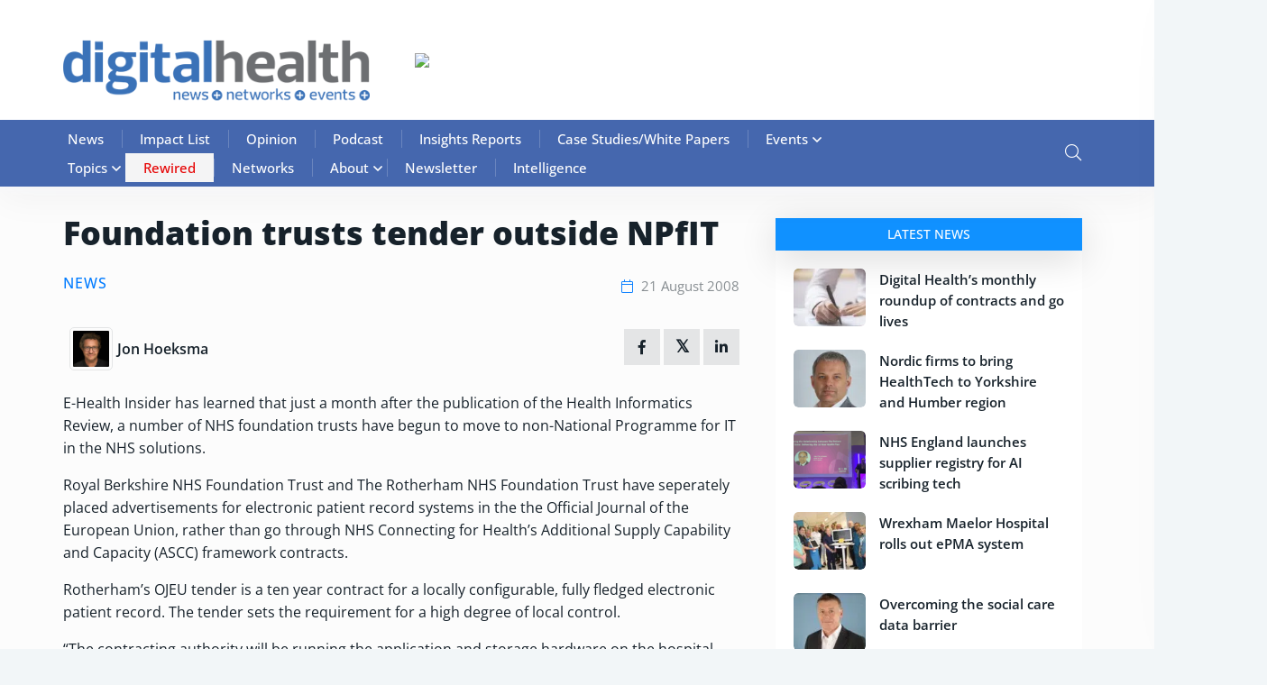

--- FILE ---
content_type: text/html; charset=UTF-8
request_url: https://www.digitalhealth.net/2008/08/foundation-trusts-tender-outside-npfit/
body_size: 99558
content:

<!doctype html>

<html lang="en-GB">

<head><meta charset="UTF-8"><script>if(navigator.userAgent.match(/MSIE|Internet Explorer/i)||navigator.userAgent.match(/Trident\/7\..*?rv:11/i)){var href=document.location.href;if(!href.match(/[?&]nowprocket/)){if(href.indexOf("?")==-1){if(href.indexOf("#")==-1){document.location.href=href+"?nowprocket=1"}else{document.location.href=href.replace("#","?nowprocket=1#")}}else{if(href.indexOf("#")==-1){document.location.href=href+"&nowprocket=1"}else{document.location.href=href.replace("#","&nowprocket=1#")}}}}</script><script>(()=>{class RocketLazyLoadScripts{constructor(){this.v="2.0.4",this.userEvents=["keydown","keyup","mousedown","mouseup","mousemove","mouseover","mouseout","touchmove","touchstart","touchend","touchcancel","wheel","click","dblclick","input"],this.attributeEvents=["onblur","onclick","oncontextmenu","ondblclick","onfocus","onmousedown","onmouseenter","onmouseleave","onmousemove","onmouseout","onmouseover","onmouseup","onmousewheel","onscroll","onsubmit"]}async t(){this.i(),this.o(),/iP(ad|hone)/.test(navigator.userAgent)&&this.h(),this.u(),this.l(this),this.m(),this.k(this),this.p(this),this._(),await Promise.all([this.R(),this.L()]),this.lastBreath=Date.now(),this.S(this),this.P(),this.D(),this.O(),this.M(),await this.C(this.delayedScripts.normal),await this.C(this.delayedScripts.defer),await this.C(this.delayedScripts.async),await this.T(),await this.F(),await this.j(),await this.A(),window.dispatchEvent(new Event("rocket-allScriptsLoaded")),this.everythingLoaded=!0,this.lastTouchEnd&&await new Promise(t=>setTimeout(t,500-Date.now()+this.lastTouchEnd)),this.I(),this.H(),this.U(),this.W()}i(){this.CSPIssue=sessionStorage.getItem("rocketCSPIssue"),document.addEventListener("securitypolicyviolation",t=>{this.CSPIssue||"script-src-elem"!==t.violatedDirective||"data"!==t.blockedURI||(this.CSPIssue=!0,sessionStorage.setItem("rocketCSPIssue",!0))},{isRocket:!0})}o(){window.addEventListener("pageshow",t=>{this.persisted=t.persisted,this.realWindowLoadedFired=!0},{isRocket:!0}),window.addEventListener("pagehide",()=>{this.onFirstUserAction=null},{isRocket:!0})}h(){let t;function e(e){t=e}window.addEventListener("touchstart",e,{isRocket:!0}),window.addEventListener("touchend",function i(o){o.changedTouches[0]&&t.changedTouches[0]&&Math.abs(o.changedTouches[0].pageX-t.changedTouches[0].pageX)<10&&Math.abs(o.changedTouches[0].pageY-t.changedTouches[0].pageY)<10&&o.timeStamp-t.timeStamp<200&&(window.removeEventListener("touchstart",e,{isRocket:!0}),window.removeEventListener("touchend",i,{isRocket:!0}),"INPUT"===o.target.tagName&&"text"===o.target.type||(o.target.dispatchEvent(new TouchEvent("touchend",{target:o.target,bubbles:!0})),o.target.dispatchEvent(new MouseEvent("mouseover",{target:o.target,bubbles:!0})),o.target.dispatchEvent(new PointerEvent("click",{target:o.target,bubbles:!0,cancelable:!0,detail:1,clientX:o.changedTouches[0].clientX,clientY:o.changedTouches[0].clientY})),event.preventDefault()))},{isRocket:!0})}q(t){this.userActionTriggered||("mousemove"!==t.type||this.firstMousemoveIgnored?"keyup"===t.type||"mouseover"===t.type||"mouseout"===t.type||(this.userActionTriggered=!0,this.onFirstUserAction&&this.onFirstUserAction()):this.firstMousemoveIgnored=!0),"click"===t.type&&t.preventDefault(),t.stopPropagation(),t.stopImmediatePropagation(),"touchstart"===this.lastEvent&&"touchend"===t.type&&(this.lastTouchEnd=Date.now()),"click"===t.type&&(this.lastTouchEnd=0),this.lastEvent=t.type,t.composedPath&&t.composedPath()[0].getRootNode()instanceof ShadowRoot&&(t.rocketTarget=t.composedPath()[0]),this.savedUserEvents.push(t)}u(){this.savedUserEvents=[],this.userEventHandler=this.q.bind(this),this.userEvents.forEach(t=>window.addEventListener(t,this.userEventHandler,{passive:!1,isRocket:!0})),document.addEventListener("visibilitychange",this.userEventHandler,{isRocket:!0})}U(){this.userEvents.forEach(t=>window.removeEventListener(t,this.userEventHandler,{passive:!1,isRocket:!0})),document.removeEventListener("visibilitychange",this.userEventHandler,{isRocket:!0}),this.savedUserEvents.forEach(t=>{(t.rocketTarget||t.target).dispatchEvent(new window[t.constructor.name](t.type,t))})}m(){const t="return false",e=Array.from(this.attributeEvents,t=>"data-rocket-"+t),i="["+this.attributeEvents.join("],[")+"]",o="[data-rocket-"+this.attributeEvents.join("],[data-rocket-")+"]",s=(e,i,o)=>{o&&o!==t&&(e.setAttribute("data-rocket-"+i,o),e["rocket"+i]=new Function("event",o),e.setAttribute(i,t))};new MutationObserver(t=>{for(const n of t)"attributes"===n.type&&(n.attributeName.startsWith("data-rocket-")||this.everythingLoaded?n.attributeName.startsWith("data-rocket-")&&this.everythingLoaded&&this.N(n.target,n.attributeName.substring(12)):s(n.target,n.attributeName,n.target.getAttribute(n.attributeName))),"childList"===n.type&&n.addedNodes.forEach(t=>{if(t.nodeType===Node.ELEMENT_NODE)if(this.everythingLoaded)for(const i of[t,...t.querySelectorAll(o)])for(const t of i.getAttributeNames())e.includes(t)&&this.N(i,t.substring(12));else for(const e of[t,...t.querySelectorAll(i)])for(const t of e.getAttributeNames())this.attributeEvents.includes(t)&&s(e,t,e.getAttribute(t))})}).observe(document,{subtree:!0,childList:!0,attributeFilter:[...this.attributeEvents,...e]})}I(){this.attributeEvents.forEach(t=>{document.querySelectorAll("[data-rocket-"+t+"]").forEach(e=>{this.N(e,t)})})}N(t,e){const i=t.getAttribute("data-rocket-"+e);i&&(t.setAttribute(e,i),t.removeAttribute("data-rocket-"+e))}k(t){Object.defineProperty(HTMLElement.prototype,"onclick",{get(){return this.rocketonclick||null},set(e){this.rocketonclick=e,this.setAttribute(t.everythingLoaded?"onclick":"data-rocket-onclick","this.rocketonclick(event)")}})}S(t){function e(e,i){let o=e[i];e[i]=null,Object.defineProperty(e,i,{get:()=>o,set(s){t.everythingLoaded?o=s:e["rocket"+i]=o=s}})}e(document,"onreadystatechange"),e(window,"onload"),e(window,"onpageshow");try{Object.defineProperty(document,"readyState",{get:()=>t.rocketReadyState,set(e){t.rocketReadyState=e},configurable:!0}),document.readyState="loading"}catch(t){console.log("WPRocket DJE readyState conflict, bypassing")}}l(t){this.originalAddEventListener=EventTarget.prototype.addEventListener,this.originalRemoveEventListener=EventTarget.prototype.removeEventListener,this.savedEventListeners=[],EventTarget.prototype.addEventListener=function(e,i,o){o&&o.isRocket||!t.B(e,this)&&!t.userEvents.includes(e)||t.B(e,this)&&!t.userActionTriggered||e.startsWith("rocket-")||t.everythingLoaded?t.originalAddEventListener.call(this,e,i,o):(t.savedEventListeners.push({target:this,remove:!1,type:e,func:i,options:o}),"mouseenter"!==e&&"mouseleave"!==e||t.originalAddEventListener.call(this,e,t.savedUserEvents.push,o))},EventTarget.prototype.removeEventListener=function(e,i,o){o&&o.isRocket||!t.B(e,this)&&!t.userEvents.includes(e)||t.B(e,this)&&!t.userActionTriggered||e.startsWith("rocket-")||t.everythingLoaded?t.originalRemoveEventListener.call(this,e,i,o):t.savedEventListeners.push({target:this,remove:!0,type:e,func:i,options:o})}}J(t,e){this.savedEventListeners=this.savedEventListeners.filter(i=>{let o=i.type,s=i.target||window;return e!==o||t!==s||(this.B(o,s)&&(i.type="rocket-"+o),this.$(i),!1)})}H(){EventTarget.prototype.addEventListener=this.originalAddEventListener,EventTarget.prototype.removeEventListener=this.originalRemoveEventListener,this.savedEventListeners.forEach(t=>this.$(t))}$(t){t.remove?this.originalRemoveEventListener.call(t.target,t.type,t.func,t.options):this.originalAddEventListener.call(t.target,t.type,t.func,t.options)}p(t){let e;function i(e){return t.everythingLoaded?e:e.split(" ").map(t=>"load"===t||t.startsWith("load.")?"rocket-jquery-load":t).join(" ")}function o(o){function s(e){const s=o.fn[e];o.fn[e]=o.fn.init.prototype[e]=function(){return this[0]===window&&t.userActionTriggered&&("string"==typeof arguments[0]||arguments[0]instanceof String?arguments[0]=i(arguments[0]):"object"==typeof arguments[0]&&Object.keys(arguments[0]).forEach(t=>{const e=arguments[0][t];delete arguments[0][t],arguments[0][i(t)]=e})),s.apply(this,arguments),this}}if(o&&o.fn&&!t.allJQueries.includes(o)){const e={DOMContentLoaded:[],"rocket-DOMContentLoaded":[]};for(const t in e)document.addEventListener(t,()=>{e[t].forEach(t=>t())},{isRocket:!0});o.fn.ready=o.fn.init.prototype.ready=function(i){function s(){parseInt(o.fn.jquery)>2?setTimeout(()=>i.bind(document)(o)):i.bind(document)(o)}return"function"==typeof i&&(t.realDomReadyFired?!t.userActionTriggered||t.fauxDomReadyFired?s():e["rocket-DOMContentLoaded"].push(s):e.DOMContentLoaded.push(s)),o([])},s("on"),s("one"),s("off"),t.allJQueries.push(o)}e=o}t.allJQueries=[],o(window.jQuery),Object.defineProperty(window,"jQuery",{get:()=>e,set(t){o(t)}})}P(){const t=new Map;document.write=document.writeln=function(e){const i=document.currentScript,o=document.createRange(),s=i.parentElement;let n=t.get(i);void 0===n&&(n=i.nextSibling,t.set(i,n));const c=document.createDocumentFragment();o.setStart(c,0),c.appendChild(o.createContextualFragment(e)),s.insertBefore(c,n)}}async R(){return new Promise(t=>{this.userActionTriggered?t():this.onFirstUserAction=t})}async L(){return new Promise(t=>{document.addEventListener("DOMContentLoaded",()=>{this.realDomReadyFired=!0,t()},{isRocket:!0})})}async j(){return this.realWindowLoadedFired?Promise.resolve():new Promise(t=>{window.addEventListener("load",t,{isRocket:!0})})}M(){this.pendingScripts=[];this.scriptsMutationObserver=new MutationObserver(t=>{for(const e of t)e.addedNodes.forEach(t=>{"SCRIPT"!==t.tagName||t.noModule||t.isWPRocket||this.pendingScripts.push({script:t,promise:new Promise(e=>{const i=()=>{const i=this.pendingScripts.findIndex(e=>e.script===t);i>=0&&this.pendingScripts.splice(i,1),e()};t.addEventListener("load",i,{isRocket:!0}),t.addEventListener("error",i,{isRocket:!0}),setTimeout(i,1e3)})})})}),this.scriptsMutationObserver.observe(document,{childList:!0,subtree:!0})}async F(){await this.X(),this.pendingScripts.length?(await this.pendingScripts[0].promise,await this.F()):this.scriptsMutationObserver.disconnect()}D(){this.delayedScripts={normal:[],async:[],defer:[]},document.querySelectorAll("script[type$=rocketlazyloadscript]").forEach(t=>{t.hasAttribute("data-rocket-src")?t.hasAttribute("async")&&!1!==t.async?this.delayedScripts.async.push(t):t.hasAttribute("defer")&&!1!==t.defer||"module"===t.getAttribute("data-rocket-type")?this.delayedScripts.defer.push(t):this.delayedScripts.normal.push(t):this.delayedScripts.normal.push(t)})}async _(){await this.L();let t=[];document.querySelectorAll("script[type$=rocketlazyloadscript][data-rocket-src]").forEach(e=>{let i=e.getAttribute("data-rocket-src");if(i&&!i.startsWith("data:")){i.startsWith("//")&&(i=location.protocol+i);try{const o=new URL(i).origin;o!==location.origin&&t.push({src:o,crossOrigin:e.crossOrigin||"module"===e.getAttribute("data-rocket-type")})}catch(t){}}}),t=[...new Map(t.map(t=>[JSON.stringify(t),t])).values()],this.Y(t,"preconnect")}async G(t){if(await this.K(),!0!==t.noModule||!("noModule"in HTMLScriptElement.prototype))return new Promise(e=>{let i;function o(){(i||t).setAttribute("data-rocket-status","executed"),e()}try{if(navigator.userAgent.includes("Firefox/")||""===navigator.vendor||this.CSPIssue)i=document.createElement("script"),[...t.attributes].forEach(t=>{let e=t.nodeName;"type"!==e&&("data-rocket-type"===e&&(e="type"),"data-rocket-src"===e&&(e="src"),i.setAttribute(e,t.nodeValue))}),t.text&&(i.text=t.text),t.nonce&&(i.nonce=t.nonce),i.hasAttribute("src")?(i.addEventListener("load",o,{isRocket:!0}),i.addEventListener("error",()=>{i.setAttribute("data-rocket-status","failed-network"),e()},{isRocket:!0}),setTimeout(()=>{i.isConnected||e()},1)):(i.text=t.text,o()),i.isWPRocket=!0,t.parentNode.replaceChild(i,t);else{const i=t.getAttribute("data-rocket-type"),s=t.getAttribute("data-rocket-src");i?(t.type=i,t.removeAttribute("data-rocket-type")):t.removeAttribute("type"),t.addEventListener("load",o,{isRocket:!0}),t.addEventListener("error",i=>{this.CSPIssue&&i.target.src.startsWith("data:")?(console.log("WPRocket: CSP fallback activated"),t.removeAttribute("src"),this.G(t).then(e)):(t.setAttribute("data-rocket-status","failed-network"),e())},{isRocket:!0}),s?(t.fetchPriority="high",t.removeAttribute("data-rocket-src"),t.src=s):t.src="data:text/javascript;base64,"+window.btoa(unescape(encodeURIComponent(t.text)))}}catch(i){t.setAttribute("data-rocket-status","failed-transform"),e()}});t.setAttribute("data-rocket-status","skipped")}async C(t){const e=t.shift();return e?(e.isConnected&&await this.G(e),this.C(t)):Promise.resolve()}O(){this.Y([...this.delayedScripts.normal,...this.delayedScripts.defer,...this.delayedScripts.async],"preload")}Y(t,e){this.trash=this.trash||[];let i=!0;var o=document.createDocumentFragment();t.forEach(t=>{const s=t.getAttribute&&t.getAttribute("data-rocket-src")||t.src;if(s&&!s.startsWith("data:")){const n=document.createElement("link");n.href=s,n.rel=e,"preconnect"!==e&&(n.as="script",n.fetchPriority=i?"high":"low"),t.getAttribute&&"module"===t.getAttribute("data-rocket-type")&&(n.crossOrigin=!0),t.crossOrigin&&(n.crossOrigin=t.crossOrigin),t.integrity&&(n.integrity=t.integrity),t.nonce&&(n.nonce=t.nonce),o.appendChild(n),this.trash.push(n),i=!1}}),document.head.appendChild(o)}W(){this.trash.forEach(t=>t.remove())}async T(){try{document.readyState="interactive"}catch(t){}this.fauxDomReadyFired=!0;try{await this.K(),this.J(document,"readystatechange"),document.dispatchEvent(new Event("rocket-readystatechange")),await this.K(),document.rocketonreadystatechange&&document.rocketonreadystatechange(),await this.K(),this.J(document,"DOMContentLoaded"),document.dispatchEvent(new Event("rocket-DOMContentLoaded")),await this.K(),this.J(window,"DOMContentLoaded"),window.dispatchEvent(new Event("rocket-DOMContentLoaded"))}catch(t){console.error(t)}}async A(){try{document.readyState="complete"}catch(t){}try{await this.K(),this.J(document,"readystatechange"),document.dispatchEvent(new Event("rocket-readystatechange")),await this.K(),document.rocketonreadystatechange&&document.rocketonreadystatechange(),await this.K(),this.J(window,"load"),window.dispatchEvent(new Event("rocket-load")),await this.K(),window.rocketonload&&window.rocketonload(),await this.K(),this.allJQueries.forEach(t=>t(window).trigger("rocket-jquery-load")),await this.K(),this.J(window,"pageshow");const t=new Event("rocket-pageshow");t.persisted=this.persisted,window.dispatchEvent(t),await this.K(),window.rocketonpageshow&&window.rocketonpageshow({persisted:this.persisted})}catch(t){console.error(t)}}async K(){Date.now()-this.lastBreath>45&&(await this.X(),this.lastBreath=Date.now())}async X(){return document.hidden?new Promise(t=>setTimeout(t)):new Promise(t=>requestAnimationFrame(t))}B(t,e){return e===document&&"readystatechange"===t||(e===document&&"DOMContentLoaded"===t||(e===window&&"DOMContentLoaded"===t||(e===window&&"load"===t||e===window&&"pageshow"===t)))}static run(){(new RocketLazyLoadScripts).t()}}RocketLazyLoadScripts.run()})();</script>

	

	<meta name="viewport" content="width=device-width, initial-scale=1">

	<link rel="profile" href="https://gmpg.org/xfn/11">

    
	
	<!-- Hotjar Tracking Code for Site 6464602 (name missing) -->
<script type="rocketlazyloadscript">
    (function(h,o,t,j,a,r){
        h.hj=h.hj||function(){(h.hj.q=h.hj.q||[]).push(arguments)};
        h._hjSettings={hjid:6464602,hjsv:6};
        a=o.getElementsByTagName('head')[0];
        r=o.createElement('script');r.async=1;
        r.src=t+h._hjSettings.hjid+j+h._hjSettings.hjsv;
        a.appendChild(r);
    })(window,document,'https://static.hotjar.com/c/hotjar-','.js?sv=');
</script>

	<meta name='robots' content='index, follow, max-image-preview:large, max-snippet:-1, max-video-preview:-1' />
<script type="rocketlazyloadscript" data-minify="1" id="cookieyes" data-rocket-type="text/javascript" data-rocket-src="https://86fb6716.delivery.rocketcdn.me/wp-content/cache/min/1/client_data/8f3e547de617388e3638ca32/script.js?ver=1764927320" data-rocket-defer defer></script>
<!-- Google Tag Manager for WordPress by gtm4wp.com -->
<script data-cfasync="false" data-pagespeed-no-defer>
	var gtm4wp_datalayer_name = "dataLayer";
	var dataLayer = dataLayer || [];
</script>
<!-- End Google Tag Manager for WordPress by gtm4wp.com -->
	<!-- This site is optimized with the Yoast SEO Premium plugin v25.3.1 (Yoast SEO v26.7) - https://yoast.com/wordpress/plugins/seo/ -->
	<title>Foundation trusts tender outside NPfIT | Digital Health</title>
<style id="wpr-usedcss">.fab,.fal,.far,.fas{-moz-osx-font-smoothing:grayscale;-webkit-font-smoothing:antialiased;display:var(--fa-display,inline-block);font-style:normal;font-variant:normal;line-height:1;text-rendering:auto}:root{--fa-font-brands:normal 400 1em/1 "Font Awesome 6 Brands"}.fab{font-family:"Font Awesome 6 Brands";font-weight:400}:root{--fa-font-regular:normal 400 1em/1 "Font Awesome 6 Free"}.far{font-family:"Font Awesome 6 Free";font-weight:400}:root{--fa-font-solid:normal 900 1em/1 "Font Awesome 6 Free"}.fas{font-family:"Font Awesome 6 Free";font-weight:900}img:is([sizes=auto i],[sizes^="auto," i]){contain-intrinsic-size:3000px 1500px}@font-face{font-display:swap;font-family:dashicons;src:url("https://86fb6716.delivery.rocketcdn.me/wp-includes/fonts/dashicons.eot?99ac726223c749443b642ce33df8b800");src:url("https://86fb6716.delivery.rocketcdn.me/wp-includes/fonts/dashicons.eot?99ac726223c749443b642ce33df8b800#iefix") format("embedded-opentype"),url("[data-uri]") format("woff"),url("https://86fb6716.delivery.rocketcdn.me/wp-includes/fonts/dashicons.ttf?99ac726223c749443b642ce33df8b800") format("truetype");font-weight:400;font-style:normal}.dashicons{font-family:dashicons;display:inline-block;line-height:1;font-weight:400;font-style:normal;speak:never;text-decoration:inherit;text-transform:none;text-rendering:auto;-webkit-font-smoothing:antialiased;-moz-osx-font-smoothing:grayscale;width:20px;height:20px;font-size:20px;vertical-align:top;text-align:center;transition:color .1s ease-in}.dashicons-admin-home:before{content:"\f102"}.menu-item i._mi,.menu-item img._mi{display:inline-block;vertical-align:middle}.menu-item i._mi{width:auto;height:auto;margin-top:-.265em;font-size:1.2em;line-height:1}.visuallyhidden{overflow:hidden;clip:rect(0 0 0 0);position:absolute;width:1px;height:1px;margin:-1px;padding:0;border:0}img.emoji{display:inline!important;border:none!important;box-shadow:none!important;height:1em!important;width:1em!important;margin:0 .07em!important;vertical-align:-.1em!important;background:0 0!important;padding:0!important}:where(.wp-block-button__link){border-radius:9999px;box-shadow:none;padding:calc(.667em + 2px) calc(1.333em + 2px);text-decoration:none}:root :where(.wp-block-button .wp-block-button__link.is-style-outline),:root :where(.wp-block-button.is-style-outline>.wp-block-button__link){border:2px solid;padding:.667em 1.333em}:root :where(.wp-block-button .wp-block-button__link.is-style-outline:not(.has-text-color)),:root :where(.wp-block-button.is-style-outline>.wp-block-button__link:not(.has-text-color)){color:currentColor}:root :where(.wp-block-button .wp-block-button__link.is-style-outline:not(.has-background)),:root :where(.wp-block-button.is-style-outline>.wp-block-button__link:not(.has-background)){background-color:initial;background-image:none}:where(.wp-block-calendar table:not(.has-background) th){background:#ddd}:where(.wp-block-columns){margin-bottom:1.75em}:where(.wp-block-columns.has-background){padding:1.25em 2.375em}:where(.wp-block-post-comments input[type=submit]){border:none}:where(.wp-block-cover-image:not(.has-text-color)),:where(.wp-block-cover:not(.has-text-color)){color:#fff}:where(.wp-block-cover-image.is-light:not(.has-text-color)),:where(.wp-block-cover.is-light:not(.has-text-color)){color:#000}:root :where(.wp-block-cover h1:not(.has-text-color)),:root :where(.wp-block-cover h2:not(.has-text-color)),:root :where(.wp-block-cover h3:not(.has-text-color)),:root :where(.wp-block-cover h4:not(.has-text-color)),:root :where(.wp-block-cover h5:not(.has-text-color)),:root :where(.wp-block-cover h6:not(.has-text-color)),:root :where(.wp-block-cover p:not(.has-text-color)){color:inherit}:where(.wp-block-file){margin-bottom:1.5em}:where(.wp-block-file__button){border-radius:2em;display:inline-block;padding:.5em 1em}:where(.wp-block-file__button):is(a):active,:where(.wp-block-file__button):is(a):focus,:where(.wp-block-file__button):is(a):hover,:where(.wp-block-file__button):is(a):visited{box-shadow:none;color:#fff;opacity:.85;text-decoration:none}:where(.wp-block-group.wp-block-group-is-layout-constrained){position:relative}:root :where(.wp-block-image.is-style-rounded img,.wp-block-image .is-style-rounded img){border-radius:9999px}:where(.wp-block-latest-comments:not([style*=line-height] .wp-block-latest-comments__comment)){line-height:1.1}:where(.wp-block-latest-comments:not([style*=line-height] .wp-block-latest-comments__comment-excerpt p)){line-height:1.8}:root :where(.wp-block-latest-posts.is-grid){padding:0}:root :where(.wp-block-latest-posts.wp-block-latest-posts__list){padding-left:0}ul{box-sizing:border-box}:root :where(.wp-block-list.has-background){padding:1.25em 2.375em}:where(.wp-block-navigation.has-background .wp-block-navigation-item a:not(.wp-element-button)),:where(.wp-block-navigation.has-background .wp-block-navigation-submenu a:not(.wp-element-button)){padding:.5em 1em}:where(.wp-block-navigation .wp-block-navigation__submenu-container .wp-block-navigation-item a:not(.wp-element-button)),:where(.wp-block-navigation .wp-block-navigation__submenu-container .wp-block-navigation-submenu a:not(.wp-element-button)),:where(.wp-block-navigation .wp-block-navigation__submenu-container .wp-block-navigation-submenu button.wp-block-navigation-item__content),:where(.wp-block-navigation .wp-block-navigation__submenu-container .wp-block-pages-list__item button.wp-block-navigation-item__content){padding:.5em 1em}:root :where(p.has-background){padding:1.25em 2.375em}:where(p.has-text-color:not(.has-link-color)) a{color:inherit}:where(.wp-block-post-comments-form) input:not([type=submit]),:where(.wp-block-post-comments-form) textarea{border:1px solid #949494;font-family:inherit;font-size:1em}:where(.wp-block-post-comments-form) input:where(:not([type=submit]):not([type=checkbox])),:where(.wp-block-post-comments-form) textarea{padding:calc(.667em + 2px)}:where(.wp-block-post-excerpt){box-sizing:border-box;margin-bottom:var(--wp--style--block-gap);margin-top:var(--wp--style--block-gap)}:where(.wp-block-preformatted.has-background){padding:1.25em 2.375em}:where(.wp-block-search__button){border:1px solid #ccc;padding:6px 10px}:where(.wp-block-search__input){font-family:inherit;font-size:inherit;font-style:inherit;font-weight:inherit;letter-spacing:inherit;line-height:inherit;text-transform:inherit}:where(.wp-block-search__button-inside .wp-block-search__inside-wrapper){border:1px solid #949494;box-sizing:border-box;padding:4px}:where(.wp-block-search__button-inside .wp-block-search__inside-wrapper) .wp-block-search__input{border:none;border-radius:0;padding:0 4px}:where(.wp-block-search__button-inside .wp-block-search__inside-wrapper) .wp-block-search__input:focus{outline:0}:where(.wp-block-search__button-inside .wp-block-search__inside-wrapper) :where(.wp-block-search__button){padding:4px 8px}:root :where(.wp-block-separator.is-style-dots){height:auto;line-height:1;text-align:center}:root :where(.wp-block-separator.is-style-dots):before{color:currentColor;content:"···";font-family:serif;font-size:1.5em;letter-spacing:2em;padding-left:2em}:root :where(.wp-block-site-logo.is-style-rounded){border-radius:9999px}:where(.wp-block-social-links:not(.is-style-logos-only)) .wp-social-link{background-color:#f0f0f0;color:#444}:where(.wp-block-social-links:not(.is-style-logos-only)) .wp-social-link-amazon{background-color:#f90;color:#fff}:where(.wp-block-social-links:not(.is-style-logos-only)) .wp-social-link-bandcamp{background-color:#1ea0c3;color:#fff}:where(.wp-block-social-links:not(.is-style-logos-only)) .wp-social-link-behance{background-color:#0757fe;color:#fff}:where(.wp-block-social-links:not(.is-style-logos-only)) .wp-social-link-bluesky{background-color:#0a7aff;color:#fff}:where(.wp-block-social-links:not(.is-style-logos-only)) .wp-social-link-codepen{background-color:#1e1f26;color:#fff}:where(.wp-block-social-links:not(.is-style-logos-only)) .wp-social-link-deviantart{background-color:#02e49b;color:#fff}:where(.wp-block-social-links:not(.is-style-logos-only)) .wp-social-link-discord{background-color:#5865f2;color:#fff}:where(.wp-block-social-links:not(.is-style-logos-only)) .wp-social-link-dribbble{background-color:#e94c89;color:#fff}:where(.wp-block-social-links:not(.is-style-logos-only)) .wp-social-link-dropbox{background-color:#4280ff;color:#fff}:where(.wp-block-social-links:not(.is-style-logos-only)) .wp-social-link-etsy{background-color:#f45800;color:#fff}:where(.wp-block-social-links:not(.is-style-logos-only)) .wp-social-link-facebook{background-color:#0866ff;color:#fff}:where(.wp-block-social-links:not(.is-style-logos-only)) .wp-social-link-fivehundredpx{background-color:#000;color:#fff}:where(.wp-block-social-links:not(.is-style-logos-only)) .wp-social-link-flickr{background-color:#0461dd;color:#fff}:where(.wp-block-social-links:not(.is-style-logos-only)) .wp-social-link-foursquare{background-color:#e65678;color:#fff}:where(.wp-block-social-links:not(.is-style-logos-only)) .wp-social-link-github{background-color:#24292d;color:#fff}:where(.wp-block-social-links:not(.is-style-logos-only)) .wp-social-link-goodreads{background-color:#eceadd;color:#382110}:where(.wp-block-social-links:not(.is-style-logos-only)) .wp-social-link-google{background-color:#ea4434;color:#fff}:where(.wp-block-social-links:not(.is-style-logos-only)) .wp-social-link-gravatar{background-color:#1d4fc4;color:#fff}:where(.wp-block-social-links:not(.is-style-logos-only)) .wp-social-link-instagram{background-color:#f00075;color:#fff}:where(.wp-block-social-links:not(.is-style-logos-only)) .wp-social-link-lastfm{background-color:#e21b24;color:#fff}:where(.wp-block-social-links:not(.is-style-logos-only)) .wp-social-link-linkedin{background-color:#0d66c2;color:#fff}:where(.wp-block-social-links:not(.is-style-logos-only)) .wp-social-link-mastodon{background-color:#3288d4;color:#fff}:where(.wp-block-social-links:not(.is-style-logos-only)) .wp-social-link-medium{background-color:#000;color:#fff}:where(.wp-block-social-links:not(.is-style-logos-only)) .wp-social-link-meetup{background-color:#f6405f;color:#fff}:where(.wp-block-social-links:not(.is-style-logos-only)) .wp-social-link-patreon{background-color:#000;color:#fff}:where(.wp-block-social-links:not(.is-style-logos-only)) .wp-social-link-pinterest{background-color:#e60122;color:#fff}:where(.wp-block-social-links:not(.is-style-logos-only)) .wp-social-link-pocket{background-color:#ef4155;color:#fff}:where(.wp-block-social-links:not(.is-style-logos-only)) .wp-social-link-reddit{background-color:#ff4500;color:#fff}:where(.wp-block-social-links:not(.is-style-logos-only)) .wp-social-link-skype{background-color:#0478d7;color:#fff}:where(.wp-block-social-links:not(.is-style-logos-only)) .wp-social-link-snapchat{background-color:#fefc00;color:#fff;stroke:#000}:where(.wp-block-social-links:not(.is-style-logos-only)) .wp-social-link-soundcloud{background-color:#ff5600;color:#fff}:where(.wp-block-social-links:not(.is-style-logos-only)) .wp-social-link-spotify{background-color:#1bd760;color:#fff}:where(.wp-block-social-links:not(.is-style-logos-only)) .wp-social-link-telegram{background-color:#2aabee;color:#fff}:where(.wp-block-social-links:not(.is-style-logos-only)) .wp-social-link-threads{background-color:#000;color:#fff}:where(.wp-block-social-links:not(.is-style-logos-only)) .wp-social-link-tiktok{background-color:#000;color:#fff}:where(.wp-block-social-links:not(.is-style-logos-only)) .wp-social-link-tumblr{background-color:#011835;color:#fff}:where(.wp-block-social-links:not(.is-style-logos-only)) .wp-social-link-twitch{background-color:#6440a4;color:#fff}:where(.wp-block-social-links:not(.is-style-logos-only)) .wp-social-link-twitter{background-color:#1da1f2;color:#fff}:where(.wp-block-social-links:not(.is-style-logos-only)) .wp-social-link-vimeo{background-color:#1eb7ea;color:#fff}:where(.wp-block-social-links:not(.is-style-logos-only)) .wp-social-link-vk{background-color:#4680c2;color:#fff}:where(.wp-block-social-links:not(.is-style-logos-only)) .wp-social-link-wordpress{background-color:#3499cd;color:#fff}:where(.wp-block-social-links:not(.is-style-logos-only)) .wp-social-link-whatsapp{background-color:#25d366;color:#fff}:where(.wp-block-social-links:not(.is-style-logos-only)) .wp-social-link-x{background-color:#000;color:#fff}:where(.wp-block-social-links:not(.is-style-logos-only)) .wp-social-link-yelp{background-color:#d32422;color:#fff}:where(.wp-block-social-links:not(.is-style-logos-only)) .wp-social-link-youtube{background-color:red;color:#fff}:where(.wp-block-social-links.is-style-logos-only) .wp-social-link{background:0 0}:where(.wp-block-social-links.is-style-logos-only) .wp-social-link svg{height:1.25em;width:1.25em}:where(.wp-block-social-links.is-style-logos-only) .wp-social-link-amazon{color:#f90}:where(.wp-block-social-links.is-style-logos-only) .wp-social-link-bandcamp{color:#1ea0c3}:where(.wp-block-social-links.is-style-logos-only) .wp-social-link-behance{color:#0757fe}:where(.wp-block-social-links.is-style-logos-only) .wp-social-link-bluesky{color:#0a7aff}:where(.wp-block-social-links.is-style-logos-only) .wp-social-link-codepen{color:#1e1f26}:where(.wp-block-social-links.is-style-logos-only) .wp-social-link-deviantart{color:#02e49b}:where(.wp-block-social-links.is-style-logos-only) .wp-social-link-discord{color:#5865f2}:where(.wp-block-social-links.is-style-logos-only) .wp-social-link-dribbble{color:#e94c89}:where(.wp-block-social-links.is-style-logos-only) .wp-social-link-dropbox{color:#4280ff}:where(.wp-block-social-links.is-style-logos-only) .wp-social-link-etsy{color:#f45800}:where(.wp-block-social-links.is-style-logos-only) .wp-social-link-facebook{color:#0866ff}:where(.wp-block-social-links.is-style-logos-only) .wp-social-link-fivehundredpx{color:#000}:where(.wp-block-social-links.is-style-logos-only) .wp-social-link-flickr{color:#0461dd}:where(.wp-block-social-links.is-style-logos-only) .wp-social-link-foursquare{color:#e65678}:where(.wp-block-social-links.is-style-logos-only) .wp-social-link-github{color:#24292d}:where(.wp-block-social-links.is-style-logos-only) .wp-social-link-goodreads{color:#382110}:where(.wp-block-social-links.is-style-logos-only) .wp-social-link-google{color:#ea4434}:where(.wp-block-social-links.is-style-logos-only) .wp-social-link-gravatar{color:#1d4fc4}:where(.wp-block-social-links.is-style-logos-only) .wp-social-link-instagram{color:#f00075}:where(.wp-block-social-links.is-style-logos-only) .wp-social-link-lastfm{color:#e21b24}:where(.wp-block-social-links.is-style-logos-only) .wp-social-link-linkedin{color:#0d66c2}:where(.wp-block-social-links.is-style-logos-only) .wp-social-link-mastodon{color:#3288d4}:where(.wp-block-social-links.is-style-logos-only) .wp-social-link-medium{color:#000}:where(.wp-block-social-links.is-style-logos-only) .wp-social-link-meetup{color:#f6405f}:where(.wp-block-social-links.is-style-logos-only) .wp-social-link-patreon{color:#000}:where(.wp-block-social-links.is-style-logos-only) .wp-social-link-pinterest{color:#e60122}:where(.wp-block-social-links.is-style-logos-only) .wp-social-link-pocket{color:#ef4155}:where(.wp-block-social-links.is-style-logos-only) .wp-social-link-reddit{color:#ff4500}:where(.wp-block-social-links.is-style-logos-only) .wp-social-link-skype{color:#0478d7}:where(.wp-block-social-links.is-style-logos-only) .wp-social-link-snapchat{color:#fff;stroke:#000}:where(.wp-block-social-links.is-style-logos-only) .wp-social-link-soundcloud{color:#ff5600}:where(.wp-block-social-links.is-style-logos-only) .wp-social-link-spotify{color:#1bd760}:where(.wp-block-social-links.is-style-logos-only) .wp-social-link-telegram{color:#2aabee}:where(.wp-block-social-links.is-style-logos-only) .wp-social-link-threads{color:#000}:where(.wp-block-social-links.is-style-logos-only) .wp-social-link-tiktok{color:#000}:where(.wp-block-social-links.is-style-logos-only) .wp-social-link-tumblr{color:#011835}:where(.wp-block-social-links.is-style-logos-only) .wp-social-link-twitch{color:#6440a4}:where(.wp-block-social-links.is-style-logos-only) .wp-social-link-twitter{color:#1da1f2}:where(.wp-block-social-links.is-style-logos-only) .wp-social-link-vimeo{color:#1eb7ea}:where(.wp-block-social-links.is-style-logos-only) .wp-social-link-vk{color:#4680c2}:where(.wp-block-social-links.is-style-logos-only) .wp-social-link-whatsapp{color:#25d366}:where(.wp-block-social-links.is-style-logos-only) .wp-social-link-wordpress{color:#3499cd}:where(.wp-block-social-links.is-style-logos-only) .wp-social-link-x{color:#000}:where(.wp-block-social-links.is-style-logos-only) .wp-social-link-yelp{color:#d32422}:where(.wp-block-social-links.is-style-logos-only) .wp-social-link-youtube{color:red}:root :where(.wp-block-social-links .wp-social-link a){padding:.25em}:root :where(.wp-block-social-links.is-style-logos-only .wp-social-link a){padding:0}:root :where(.wp-block-social-links.is-style-pill-shape .wp-social-link a){padding-left:.6666666667em;padding-right:.6666666667em}:root :where(.wp-block-tag-cloud.is-style-outline){display:flex;flex-wrap:wrap;gap:1ch}:root :where(.wp-block-tag-cloud.is-style-outline a){border:1px solid;font-size:unset!important;margin-right:0;padding:1ch 2ch;text-decoration:none!important}:root :where(.wp-block-table-of-contents){box-sizing:border-box}:where(.wp-block-term-description){box-sizing:border-box;margin-bottom:var(--wp--style--block-gap);margin-top:var(--wp--style--block-gap)}:where(pre.wp-block-verse){font-family:inherit}.entry-content{counter-reset:footnotes}:root{--wp--preset--font-size--normal:16px;--wp--preset--font-size--huge:42px}.screen-reader-text{border:0;clip-path:inset(50%);height:1px;margin:-1px;overflow:hidden;padding:0;position:absolute;width:1px;word-wrap:normal!important}.screen-reader-text:focus{background-color:#ddd;clip-path:none;color:#444;display:block;font-size:1em;height:auto;left:5px;line-height:normal;padding:15px 23px 14px;text-decoration:none;top:5px;width:auto;z-index:100000}html :where(.has-border-color){border-style:solid}html :where([style*=border-top-color]){border-top-style:solid}html :where([style*=border-right-color]){border-right-style:solid}html :where([style*=border-bottom-color]){border-bottom-style:solid}html :where([style*=border-left-color]){border-left-style:solid}html :where([style*=border-width]){border-style:solid}html :where([style*=border-top-width]){border-top-style:solid}html :where([style*=border-right-width]){border-right-style:solid}html :where([style*=border-bottom-width]){border-bottom-style:solid}html :where([style*=border-left-width]){border-left-style:solid}html :where(img[class*=wp-image-]){height:auto;max-width:100%}:where(figure){margin:0 0 1em}html :where(.is-position-sticky){--wp-admin--admin-bar--position-offset:var(--wp-admin--admin-bar--height,0px)}@media screen and (max-width:600px){html :where(.is-position-sticky){--wp-admin--admin-bar--position-offset:0px}}:root{--wp--preset--aspect-ratio--square:1;--wp--preset--aspect-ratio--4-3:4/3;--wp--preset--aspect-ratio--3-4:3/4;--wp--preset--aspect-ratio--3-2:3/2;--wp--preset--aspect-ratio--2-3:2/3;--wp--preset--aspect-ratio--16-9:16/9;--wp--preset--aspect-ratio--9-16:9/16;--wp--preset--color--black:#000000;--wp--preset--color--cyan-bluish-gray:#abb8c3;--wp--preset--color--white:#ffffff;--wp--preset--color--pale-pink:#f78da7;--wp--preset--color--vivid-red:#cf2e2e;--wp--preset--color--luminous-vivid-orange:#ff6900;--wp--preset--color--luminous-vivid-amber:#fcb900;--wp--preset--color--light-green-cyan:#7bdcb5;--wp--preset--color--vivid-green-cyan:#00d084;--wp--preset--color--pale-cyan-blue:#8ed1fc;--wp--preset--color--vivid-cyan-blue:#0693e3;--wp--preset--color--vivid-purple:#9b51e0;--wp--preset--gradient--vivid-cyan-blue-to-vivid-purple:linear-gradient(135deg,rgba(6, 147, 227, 1) 0%,rgb(155, 81, 224) 100%);--wp--preset--gradient--light-green-cyan-to-vivid-green-cyan:linear-gradient(135deg,rgb(122, 220, 180) 0%,rgb(0, 208, 130) 100%);--wp--preset--gradient--luminous-vivid-amber-to-luminous-vivid-orange:linear-gradient(135deg,rgba(252, 185, 0, 1) 0%,rgba(255, 105, 0, 1) 100%);--wp--preset--gradient--luminous-vivid-orange-to-vivid-red:linear-gradient(135deg,rgba(255, 105, 0, 1) 0%,rgb(207, 46, 46) 100%);--wp--preset--gradient--very-light-gray-to-cyan-bluish-gray:linear-gradient(135deg,rgb(238, 238, 238) 0%,rgb(169, 184, 195) 100%);--wp--preset--gradient--cool-to-warm-spectrum:linear-gradient(135deg,rgb(74, 234, 220) 0%,rgb(151, 120, 209) 20%,rgb(207, 42, 186) 40%,rgb(238, 44, 130) 60%,rgb(251, 105, 98) 80%,rgb(254, 248, 76) 100%);--wp--preset--gradient--blush-light-purple:linear-gradient(135deg,rgb(255, 206, 236) 0%,rgb(152, 150, 240) 100%);--wp--preset--gradient--blush-bordeaux:linear-gradient(135deg,rgb(254, 205, 165) 0%,rgb(254, 45, 45) 50%,rgb(107, 0, 62) 100%);--wp--preset--gradient--luminous-dusk:linear-gradient(135deg,rgb(255, 203, 112) 0%,rgb(199, 81, 192) 50%,rgb(65, 88, 208) 100%);--wp--preset--gradient--pale-ocean:linear-gradient(135deg,rgb(255, 245, 203) 0%,rgb(182, 227, 212) 50%,rgb(51, 167, 181) 100%);--wp--preset--gradient--electric-grass:linear-gradient(135deg,rgb(202, 248, 128) 0%,rgb(113, 206, 126) 100%);--wp--preset--gradient--midnight:linear-gradient(135deg,rgb(2, 3, 129) 0%,rgb(40, 116, 252) 100%);--wp--preset--font-size--small:13px;--wp--preset--font-size--medium:20px;--wp--preset--font-size--large:36px;--wp--preset--font-size--x-large:42px;--wp--preset--spacing--20:0.44rem;--wp--preset--spacing--30:0.67rem;--wp--preset--spacing--40:1rem;--wp--preset--spacing--50:1.5rem;--wp--preset--spacing--60:2.25rem;--wp--preset--spacing--70:3.38rem;--wp--preset--spacing--80:5.06rem;--wp--preset--shadow--natural:6px 6px 9px rgba(0, 0, 0, .2);--wp--preset--shadow--deep:12px 12px 50px rgba(0, 0, 0, .4);--wp--preset--shadow--sharp:6px 6px 0px rgba(0, 0, 0, .2);--wp--preset--shadow--outlined:6px 6px 0px -3px rgba(255, 255, 255, 1),6px 6px rgba(0, 0, 0, 1);--wp--preset--shadow--crisp:6px 6px 0px rgba(0, 0, 0, 1)}:where(.is-layout-flex){gap:.5em}:where(.is-layout-grid){gap:.5em}:where(.wp-block-post-template.is-layout-flex){gap:1.25em}:where(.wp-block-post-template.is-layout-grid){gap:1.25em}:where(.wp-block-columns.is-layout-flex){gap:2em}:where(.wp-block-columns.is-layout-grid){gap:2em}:root :where(.wp-block-pullquote){font-size:1.5em;line-height:1.6}.is-menu a,.is-menu a:focus,.is-menu a:hover,.is-menu:hover>a{background:0 0!important;outline:0}.is-screen-reader-text{border:0;clip:rect(1px,1px,1px,1px);-webkit-clip-path:inset(50%);clip-path:inset(50%);color:#000;height:1px;margin:-1px;overflow:hidden;padding:0;position:absolute!important;width:1px;word-wrap:normal!important;word-break:normal}.is-menu,form .is-link-container{position:relative}.is-menu a{line-height:1}.is-menu a::after,.is-menu a::before{display:none!important}.is-menu.default form{max-width:310px}.is-menu.is-dropdown form{display:none;min-width:310px;max-width:100%;position:absolute;right:0;top:100%;z-index:9}.is-menu.full-width-menu form,.is-menu.sliding form{min-width:0!important;overflow:hidden;position:absolute;right:0;top:25%;width:0;z-index:99;padding:0;margin:0}.is-menu.full-width-menu form:not(.is-search-form) input[type=search],.is-menu.full-width-menu form:not(.is-search-form) input[type=text],.is-menu.is-dropdown form:not(.is-search-form) input[type=search],.is-menu.is-dropdown form:not(.is-search-form) input[type=text],.is-menu.sliding form:not(.is-search-form) input[type=search],.is-menu.sliding form:not(.is-search-form) input[type=text]{background:#fff;color:#000}.is-menu.is-first form{right:auto;left:0}.is-menu.full-width-menu.open .search-close,.is-menu.full-width-menu:not(.open) form,.is-menu.sliding.open .search-close,.is-menu.sliding:not(.open) form,form:hover+.is-link-container,form:hover>.is-link-container{display:block}.is-link-container,.is-menu form .screen-reader-text,.search-close{display:none}.is-menu form label{margin:0;padding:0}.is-menu-wrapper{display:none;position:absolute;right:5px;top:5px;width:auto;z-index:9999}.popup-search-close,.search-close{cursor:pointer;width:20px;height:20px}.is-menu-wrapper.is-expanded{width:100%}.is-menu-wrapper .is-menu{float:right}.is-menu-wrapper .is-menu form{right:0;left:auto}.search-close{position:absolute;right:-22px;top:33%;z-index:99999}.is-menu.is-first .search-close{right:auto;left:-22px}.is-menu.is-dropdown .search-close{top:calc(100% + 7px)}.popup-search-close{z-index:99999;float:right;position:relative;margin:20px 20px 0 0}#is-popup-wrapper{width:100%;height:100%;position:fixed;top:0;left:0;background:rgba(4,4,4,.91);z-index:999999}.is-popup-search-form form.is-ajax-search{margin:10% auto 0}.popup-search-close:after,.search-close:after{border-left:2px solid #848484;content:'';height:20px;left:9px;position:absolute;-webkit-transform:rotate(45deg);-moz-transform:rotate(45deg);-ms-transform:rotate(45deg);-o-transform:rotate(45deg);transform:rotate(45deg)}.popup-search-close:before,.search-close:before{border-left:2px solid #848484;content:'';height:20px;left:9px;position:absolute;-webkit-transform:rotate(-45deg);-moz-transform:rotate(-45deg);-ms-transform:rotate(-45deg);-o-transform:rotate(-45deg);transform:rotate(-45deg)}.is-highlight{background-color:#ffffb9;color:#222}@media screen and (max-width:910px){.is-menu form{left:0;min-width:50%;right:auto}.is-menu.default form{max-width:100%}.is-menu.full-width-menu.active-search{position:relative}.is-menu-wrapper{display:block}}.is-form-style label,.is-menu.full-width-menu.is-first button.is-search-submit,.is-menu.sliding.is-first button.is-search-submit{display:inline-block!important}form .is-link-container div{position:absolute;width:200px;bottom:-25px;left:5px;z-index:99999;height:auto;line-height:14px;padding:10px 15px}form .is-link-container a{text-decoration:none;font-size:14px;font-weight:100;font-family:arial;box-shadow:none}form .is-link-container a:hover{text-decoration:underline}.is-form-style label{padding:0;vertical-align:middle;margin:0;width:100%;line-height:1}.is-form-style{line-height:1;position:relative;padding:0!important}.is-form-style.is-form-style-3 label{width:calc(100% - 36px)!important}.is-form-style input.is-search-input{background:#fff;background-image:none!important;color:#333;padding:0 12px;margin:0;outline:0!important;font-size:14px!important;height:36px;min-height:0;line-height:1;border-radius:0;border:1px solid #ccc!important;font-family:arial;width:100%;-webkit-box-sizing:border-box;-moz-box-sizing:border-box;box-sizing:border-box;-webkit-appearance:none;-webkit-border-radius:0}.is-form-style input.is-search-input::-ms-clear{display:none;width:0;height:0}.is-form-style input.is-search-input::-ms-reveal{display:none;width:0;height:0}.is-form-style input.is-search-input::-webkit-search-cancel-button,.is-form-style input.is-search-input::-webkit-search-decoration,.is-form-style input.is-search-input::-webkit-search-results-button,.is-form-style input.is-search-input::-webkit-search-results-decoration{display:none}.is-form-style.is-form-style-3 input.is-search-input{border-right:0!important}.is-form-style button.is-search-submit{background:0 0;border:0;box-shadow:none!important;opacity:1;padding:0!important;margin:0;line-height:0;outline:0;vertical-align:middle;width:36px;height:36px}.is-menu.full-width-menu.is-first button.is-search-submit:not([style="display: inline-block;"]),.is-menu.sliding.is-first button.is-search-submit:not([style="display: inline-block;"]){visibility:hidden}.is-form-style .is-search-submit path{fill:#555}.is-form-style input.is-search-submit{text-decoration:none;position:absolute;top:0;right:0;padding:0 10px!important;width:auto}.is-search-icon{width:36px;padding-top:6px!important}.is-search-icon svg{width:22px;display:inline}.is-form-style input.is-search-submit,.is-search-icon{display:inline-block!important;color:#666;background:#ededed;box-shadow:none!important;outline:0;margin:0;font-size:14px!important;border:1px solid #ccc;border-radius:0;line-height:1;height:36px;text-transform:capitalize;vertical-align:middle;-webkit-transition:background-color .1s ease-in-out;-moz-transition:background-color .1s ease-in-out;-o-transition:background-color .1s ease-in-out;transition:background-color .1s ease-in-out;-webkit-box-sizing:border-box;-moz-box-sizing:border-box;box-sizing:border-box}.is-search-icon:hover,form.is-form-style input.is-search-submit:hover{background:#dcdcdc}h1,h2,h3,h4{margin:0 0 15px}.owl-carousel .owl-item img{max-width:100%;width:auto}svg{max-width:100%}p:last-of-type{margin-bottom:0}.sldier-content-area .slick-dots li button{border:none;height:100%;width:100%;margin:0;padding:0;text-align:center;background:0 0;box-shadow:0 0 0 transparent!important}.element-ready-carousel-activation .slick-arrow{z-index:9;transition:.5s}.element-ready-carousel-activation .slick-arrow:focus,.sldier-content-area .slick-dots li button:focus{outline:0}.slick-slide{outline:0!important}.swiper-pagination{position:relative}.element__ready__slide__item__parent.slick-active .element__ready__slides__layout__1:before,.element__ready__slide__item__parent.slick-center .element__ready__slides__layout__1:before,.element__ready__slide__item__parent.slick-current .element__ready__slides__layout__1:before{width:0}.element__ready__slide__item__parent.slick-active .element__ready__slides__layout__2:after,.element__ready__slide__item__parent.slick-active .element__ready__slides__layout__2:before,.element__ready__slide__item__parent.slick-center .element__ready__slides__layout__2:after,.element__ready__slide__item__parent.slick-center .element__ready__slides__layout__2:before,.element__ready__slide__item__parent.slick-current .element__ready__slides__layout__2:after,.element__ready__slide__item__parent.slick-current .element__ready__slides__layout__2:before{width:0}.element__ready__slide__item__parent.slick-active .slide__item__content{-webkit-animation:1s 1s both fadeInRight;animation:1s 1s both fadeInRight}.elementor-widget-container{position:relative;z-index:10}.elementor-widget-container::before{transition:all linear .5s;content:'';position:absolute;left:0;top:0;z-index:-1;height:100%;width:100%;opacity:.5}.slick-dots{list-style:none;padding:0}.nav_style1 .owl-nav{top:-65px!important}.logo{max-width:340px}.single__post__author__meta a{top:10px;position:relative}.theme-1 .main-nav ul.navbar-nav>li>a{line-height:32px;padding:0 20px;font-size:15px;font-family:'Open Sans'!important;font-weight:500}.header__search.whitebox form input{color:#000!important;border:1px solid #ccc!important;top:-9px}.rewired_header{background-color:#f4f4f5}@media (max-width:767px){.theme-1 .logo{padding:0!important}}:root{--blue:#007bff;--indigo:#6610f2;--purple:#6f42c1;--pink:#e83e8c;--red:#dc3545;--orange:#fd7e14;--yellow:#ffc107;--green:#28a745;--teal:#20c997;--cyan:#17a2b8;--white:#fff;--gray:#6c757d;--gray-dark:#343a40;--primary:#007bff;--secondary:#6c757d;--success:#28a745;--info:#17a2b8;--warning:#ffc107;--danger:#dc3545;--light:#f8f9fa;--dark:#343a40;--breakpoint-xs:0;--breakpoint-sm:576px;--breakpoint-md:768px;--breakpoint-lg:992px;--breakpoint-xl:1200px;--font-family-sans-serif:-apple-system,BlinkMacSystemFont,"Segoe UI",Roboto,"Helvetica Neue",Arial,"Noto Sans",sans-serif,"Apple Color Emoji","Segoe UI Emoji","Segoe UI Symbol","Noto Color Emoji";--font-family-monospace:SFMono-Regular,Menlo,Monaco,Consolas,"Liberation Mono","Courier New",monospace}*,::after,::before{box-sizing:border-box}html{font-family:sans-serif;line-height:1.15;-webkit-text-size-adjust:100%;-webkit-tap-highlight-color:transparent}article,aside,footer,header,nav,section{display:block}body{margin:0;font-family:-apple-system,BlinkMacSystemFont,"Segoe UI",Roboto,"Helvetica Neue",Arial,"Noto Sans",sans-serif,"Apple Color Emoji","Segoe UI Emoji","Segoe UI Symbol","Noto Color Emoji";font-size:1rem;font-weight:400;line-height:1.5;color:#212529;text-align:left;background-color:#fff}[tabindex="-1"]:focus:not(:focus-visible){outline:0!important}h1,h2,h3,h4{margin-top:0;margin-bottom:.5rem}p{margin-top:0;margin-bottom:1rem}ul{margin-top:0;margin-bottom:1rem}ul ul{margin-bottom:0}strong{font-weight:bolder}a{color:#007bff;text-decoration:none;background-color:transparent}a:hover{color:#0056b3;text-decoration:underline}a:not([href]){color:inherit;text-decoration:none}a:not([href]):hover{color:inherit;text-decoration:none}img{vertical-align:middle;border-style:none}svg{overflow:hidden;vertical-align:middle}table{border-collapse:collapse}caption{padding-top:.75rem;padding-bottom:.75rem;color:#6c757d;text-align:left;caption-side:bottom}label{display:inline-block;margin-bottom:.5rem}button{border-radius:0}button:focus{outline:dotted 1px;outline:-webkit-focus-ring-color auto 5px}button,input,optgroup,select,textarea{margin:0;font-family:inherit;font-size:inherit;line-height:inherit}button,input{overflow:visible}button,select{text-transform:none}select{word-wrap:normal}[type=button],[type=submit],button{-webkit-appearance:button}[type=button]:not(:disabled),[type=submit]:not(:disabled),button:not(:disabled){cursor:pointer}[type=button]::-moz-focus-inner,[type=submit]::-moz-focus-inner,button::-moz-focus-inner{padding:0;border-style:none}input[type=checkbox],input[type=radio]{box-sizing:border-box;padding:0}input[type=date],input[type=month],input[type=time]{-webkit-appearance:listbox}textarea{overflow:auto;resize:vertical}fieldset{min-width:0;padding:0;margin:0;border:0}legend{display:block;width:100%;max-width:100%;padding:0;margin-bottom:.5rem;font-size:1.5rem;line-height:inherit;color:inherit;white-space:normal}progress{vertical-align:baseline}[type=number]::-webkit-inner-spin-button,[type=number]::-webkit-outer-spin-button{height:auto}[type=search]{outline-offset:-2px;-webkit-appearance:none}[type=search]::-webkit-search-decoration{-webkit-appearance:none}::-webkit-file-upload-button{font:inherit;-webkit-appearance:button}template{display:none}[hidden]{display:none!important}h1,h2,h3,h4{margin-bottom:.5rem;font-weight:500;line-height:1.2}h1{font-size:2.5rem}h2{font-size:2rem}h3{font-size:1.75rem}h4{font-size:1.5rem}.mark,mark{padding:.2em;background-color:#fcf8e3}.img-fluid{max-width:100%;height:auto}.container{width:100%;padding-right:15px;padding-left:15px;margin-right:auto;margin-left:auto}@media (min-width:576px){.container{max-width:540px}}@media (min-width:768px){.container{max-width:720px}}@media (min-width:992px){.container{max-width:960px}}@media (min-width:1200px){.container{max-width:1110px}body .navbar-nav li:hover .dropdown-menu{display:block}}.row{display:-ms-flexbox;display:flex;-ms-flex-wrap:wrap;flex-wrap:wrap;margin-right:-15px;margin-left:-15px}.col,.col-12,.col-lg-10,.col-lg-12,.col-lg-2,.col-lg-4,.col-lg-6,.col-lg-8,.col-md-4,.col-md-6,.col-md-8,.col-sm-12,.col-sm-6{position:relative;width:100%;padding-right:15px;padding-left:15px}.col{-ms-flex-preferred-size:0;flex-basis:0;-ms-flex-positive:1;flex-grow:1;max-width:100%}.col-12{-ms-flex:0 0 100%;flex:0 0 100%;max-width:100%}@media (min-width:576px){.col-sm-6{-ms-flex:0 0 50%;flex:0 0 50%;max-width:50%}.col-sm-12{-ms-flex:0 0 100%;flex:0 0 100%;max-width:100%}}@media (min-width:768px){.col-md-4{-ms-flex:0 0 33.333333%;flex:0 0 33.333333%;max-width:33.333333%}.col-md-6{-ms-flex:0 0 50%;flex:0 0 50%;max-width:50%}.col-md-8{-ms-flex:0 0 66.666667%;flex:0 0 66.666667%;max-width:66.666667%}}@media (min-width:992px){.col-lg-2{-ms-flex:0 0 16.666667%;flex:0 0 16.666667%;max-width:16.666667%}.col-lg-4{-ms-flex:0 0 33.333333%;flex:0 0 33.333333%;max-width:33.333333%}.col-lg-6{-ms-flex:0 0 50%;flex:0 0 50%;max-width:50%}.col-lg-8{-ms-flex:0 0 66.666667%;flex:0 0 66.666667%;max-width:66.666667%}.col-lg-10{-ms-flex:0 0 83.333333%;flex:0 0 83.333333%;max-width:83.333333%}.col-lg-12{-ms-flex:0 0 100%;flex:0 0 100%;max-width:100%}}.table{width:100%;margin-bottom:1rem;color:#212529}.table tbody+tbody{border-top:2px solid #dee2e6}.btn{display:inline-block;font-weight:400;color:#212529;text-align:center;vertical-align:middle;cursor:pointer;-webkit-user-select:none;-moz-user-select:none;-ms-user-select:none;user-select:none;background-color:transparent;border:1px solid transparent;padding:.375rem .75rem;font-size:1rem;line-height:1.5;border-radius:.25rem;transition:color .15s ease-in-out,background-color .15s ease-in-out,border-color .15s ease-in-out,box-shadow .15s ease-in-out}@media (prefers-reduced-motion:reduce){.btn{transition:none}}.btn:hover{color:#212529;text-decoration:none}.btn.focus,.btn:focus{outline:0;box-shadow:0 0 0 .2rem rgba(0,123,255,.25)}.btn.disabled,.btn:disabled{opacity:.65}a.btn.disabled,fieldset:disabled a.btn{pointer-events:none}.fade{transition:opacity .15s linear}@media (prefers-reduced-motion:reduce){.fade{transition:none}}.fade:not(.show){opacity:0}.collapse:not(.show){display:none}.collapsing{position:relative;height:0;overflow:hidden;transition:height .35s ease}.dropdown,.dropleft,.dropright,.dropup{position:relative}.dropdown-toggle{white-space:nowrap}.dropdown-toggle::after{display:inline-block;margin-left:.255em;vertical-align:.255em;content:"";border-top:.3em solid;border-right:.3em solid transparent;border-bottom:0;border-left:.3em solid transparent}.dropdown-toggle:empty::after{margin-left:0}.dropdown-menu{position:absolute;top:100%;left:0;z-index:1000;display:none;float:left;min-width:10rem;padding:.5rem 0;margin:.125rem 0 0;font-size:1rem;color:#212529;text-align:left;list-style:none;background-color:#fff;background-clip:padding-box;border:1px solid rgba(0,0,0,.15);border-radius:.25rem}.dropdown-menu-right{right:0;left:auto}.dropup .dropdown-menu{top:auto;bottom:100%;margin-top:0;margin-bottom:.125rem}.dropup .dropdown-toggle::after{display:inline-block;margin-left:.255em;vertical-align:.255em;content:"";border-top:0;border-right:.3em solid transparent;border-bottom:.3em solid;border-left:.3em solid transparent}.dropup .dropdown-toggle:empty::after{margin-left:0}.dropright .dropdown-menu{top:0;right:auto;left:100%;margin-top:0;margin-left:.125rem}.dropright .dropdown-toggle::after{display:inline-block;margin-left:.255em;vertical-align:.255em;content:"";border-top:.3em solid transparent;border-right:0;border-bottom:.3em solid transparent;border-left:.3em solid}.dropright .dropdown-toggle:empty::after{margin-left:0}.dropright .dropdown-toggle::after{vertical-align:0}.dropleft .dropdown-menu{top:0;right:100%;left:auto;margin-top:0;margin-right:.125rem}.dropleft .dropdown-toggle::after{display:inline-block;margin-left:.255em;vertical-align:.255em;content:""}.dropleft .dropdown-toggle::after{display:none}.dropleft .dropdown-toggle::before{display:inline-block;margin-right:.255em;vertical-align:.255em;content:"";border-top:.3em solid transparent;border-right:.3em solid;border-bottom:.3em solid transparent}.dropleft .dropdown-toggle:empty::after{margin-left:0}.dropleft .dropdown-toggle::before{vertical-align:0}.dropdown-menu[x-placement^=bottom],.dropdown-menu[x-placement^=left],.dropdown-menu[x-placement^=right],.dropdown-menu[x-placement^=top]{right:auto;bottom:auto}.dropdown-item{display:block;width:100%;padding:.25rem 1.5rem;clear:both;font-weight:400;color:#212529;text-align:inherit;white-space:nowrap;background-color:transparent;border:0}.dropdown-item:focus,.dropdown-item:hover{color:#16181b;text-decoration:none;background-color:#f8f9fa}.dropdown-item.active,.dropdown-item:active{color:#fff;text-decoration:none;background-color:#007bff}.dropdown-item.disabled,.dropdown-item:disabled{color:#6c757d;pointer-events:none;background-color:transparent}.dropdown-menu.show{display:block}.nav{display:-ms-flexbox;display:flex;-ms-flex-wrap:wrap;flex-wrap:wrap;padding-left:0;margin-bottom:0;list-style:none}.nav-link{display:block;padding:.5rem 1rem}.nav-link:focus,.nav-link:hover{text-decoration:none}.nav-link.disabled{color:#6c757d;pointer-events:none;cursor:default}.nav-tabs{border-bottom:1px solid #dee2e6}.nav-tabs .nav-item{margin-bottom:-1px}.nav-tabs .nav-link{border:1px solid transparent;border-top-left-radius:.25rem;border-top-right-radius:.25rem}.nav-tabs .nav-link:focus,.nav-tabs .nav-link:hover{border-color:#e9ecef #e9ecef #dee2e6}.nav-tabs .nav-link.disabled{color:#6c757d;background-color:transparent;border-color:transparent}.nav-tabs .nav-item.show .nav-link,.nav-tabs .nav-link.active{color:#495057;background-color:#fff;border-color:#dee2e6 #dee2e6 #fff}.nav-tabs .dropdown-menu{margin-top:-1px;border-top-left-radius:0;border-top-right-radius:0}.tab-content>.tab-pane{display:none}.tab-content>.active{display:block}.navbar{position:relative;display:-ms-flexbox;display:flex;-ms-flex-wrap:wrap;flex-wrap:wrap;-ms-flex-align:center;align-items:center;-ms-flex-pack:justify;justify-content:space-between;padding:.5rem 1rem}.navbar .container{display:-ms-flexbox;display:flex;-ms-flex-wrap:wrap;flex-wrap:wrap;-ms-flex-align:center;align-items:center;-ms-flex-pack:justify;justify-content:space-between}.navbar-nav{display:-ms-flexbox;display:flex;-ms-flex-direction:column;flex-direction:column;padding-left:0;margin-bottom:0;list-style:none}.navbar-nav .nav-link{padding-right:0;padding-left:0}.navbar-nav .dropdown-menu{position:static;float:none}.navbar-collapse{-ms-flex-preferred-size:100%;flex-basis:100%;-ms-flex-positive:1;flex-grow:1;-ms-flex-align:center;align-items:center}@media (max-width:991.98px){.navbar-expand-lg>.container{padding-right:0;padding-left:0}}@media (min-width:992px){.navbar-expand-lg{-ms-flex-flow:row nowrap;flex-flow:row nowrap;-ms-flex-pack:start;justify-content:flex-start}.navbar-expand-lg .navbar-nav{-ms-flex-direction:row;flex-direction:row}.navbar-expand-lg .navbar-nav .dropdown-menu{position:absolute}.navbar-expand-lg .navbar-nav .nav-link{padding-right:.5rem;padding-left:.5rem}.navbar-expand-lg>.container{-ms-flex-wrap:nowrap;flex-wrap:nowrap}.navbar-expand-lg .navbar-collapse{display:-ms-flexbox!important;display:flex!important;-ms-flex-preferred-size:auto;flex-basis:auto}}.breadcrumb{display:-ms-flexbox;display:flex;-ms-flex-wrap:wrap;flex-wrap:wrap;padding:.75rem 1rem;margin-bottom:1rem;list-style:none;background-color:#e9ecef;border-radius:.25rem}.alert{position:relative;padding:.75rem 1.25rem;margin-bottom:1rem;border:1px solid transparent;border-radius:.25rem}.progress{display:-ms-flexbox;display:flex;height:1rem;overflow:hidden;font-size:.75rem;background-color:#e9ecef;border-radius:.25rem}.list-group{display:-ms-flexbox;display:flex;-ms-flex-direction:column;flex-direction:column;padding-left:0;margin-bottom:0}.list-group-item{position:relative;display:block;padding:.75rem 1.25rem;background-color:#fff;border:1px solid rgba(0,0,0,.125)}.list-group-item:first-child{border-top-left-radius:.25rem;border-top-right-radius:.25rem}.list-group-item:last-child{border-bottom-right-radius:.25rem;border-bottom-left-radius:.25rem}.list-group-item.disabled,.list-group-item:disabled{color:#6c757d;pointer-events:none;background-color:#fff}.list-group-item.active{z-index:2;color:#fff;background-color:#007bff;border-color:#007bff}.list-group-item+.list-group-item{border-top-width:0}.list-group-item+.list-group-item.active{margin-top:-1px;border-top-width:1px}.close{float:right;font-size:1.5rem;font-weight:700;line-height:1;color:#000;text-shadow:0 1px 0 #fff;opacity:.5}.close:hover{color:#000;text-decoration:none}.close:not(:disabled):not(.disabled):focus,.close:not(:disabled):not(.disabled):hover{opacity:.75}button.close{padding:0;background-color:transparent;border:0;-webkit-appearance:none;-moz-appearance:none;appearance:none}a.close.disabled{pointer-events:none}.toast{max-width:350px;overflow:hidden;font-size:.875rem;background-color:rgba(255,255,255,.85);background-clip:padding-box;border:1px solid rgba(0,0,0,.1);box-shadow:0 .25rem .75rem rgba(0,0,0,.1);-webkit-backdrop-filter:blur(10px);backdrop-filter:blur(10px);opacity:0;border-radius:.25rem}.toast:not(:last-child){margin-bottom:.75rem}.toast.showing{opacity:1}.toast.show{display:block;opacity:1}.toast.hide{display:none}.modal-open{overflow:hidden}.modal-open .modal{overflow-x:hidden;overflow-y:auto}.modal{position:fixed;top:0;left:0;z-index:1050;display:none;width:100%;height:100%;overflow:hidden;outline:0}.modal-dialog{position:relative;width:auto;margin:.5rem;pointer-events:none}.modal.fade .modal-dialog{transition:-webkit-transform .3s ease-out;transition:transform .3s ease-out;transition:transform .3s ease-out,-webkit-transform .3s ease-out;-webkit-transform:translate(0,-50px);transform:translate(0,-50px)}@media (prefers-reduced-motion:reduce){.collapsing{transition:none}.modal.fade .modal-dialog{transition:none}}.modal.show .modal-dialog{-webkit-transform:none;transform:none}.modal.modal-static .modal-dialog{-webkit-transform:scale(1.02);transform:scale(1.02)}.modal-dialog-scrollable{display:-ms-flexbox;display:flex;max-height:calc(100% - 1rem)}.modal-dialog-scrollable .modal-body{overflow-y:auto}.modal-backdrop{position:fixed;top:0;left:0;z-index:1040;width:100vw;height:100vh;background-color:#000}.modal-backdrop.fade{opacity:0}.modal-backdrop.show{opacity:.5}.modal-body{position:relative;-ms-flex:1 1 auto;flex:1 1 auto;padding:1rem}.modal-scrollbar-measure{position:absolute;top:-9999px;width:50px;height:50px;overflow:scroll}@media (min-width:576px){.modal-dialog{max-width:500px;margin:1.75rem auto}.modal-dialog-scrollable{max-height:calc(100% - 3.5rem)}}.tooltip{position:absolute;z-index:1070;display:block;margin:0;font-family:-apple-system,BlinkMacSystemFont,"Segoe UI",Roboto,"Helvetica Neue",Arial,"Noto Sans",sans-serif,"Apple Color Emoji","Segoe UI Emoji","Segoe UI Symbol","Noto Color Emoji";font-style:normal;font-weight:400;line-height:1.5;text-align:left;text-align:start;text-decoration:none;text-shadow:none;text-transform:none;letter-spacing:normal;word-break:normal;word-spacing:normal;white-space:normal;line-break:auto;font-size:.875rem;word-wrap:break-word;opacity:0}.tooltip.show{opacity:.9}.tooltip .arrow{position:absolute;display:block;width:.8rem;height:.4rem}.tooltip .arrow::before{position:absolute;content:"";border-color:transparent;border-style:solid}.tooltip-inner{max-width:200px;padding:.25rem .5rem;color:#fff;text-align:center;background-color:#000;border-radius:.25rem}.popover{position:absolute;top:0;left:0;z-index:1060;display:block;max-width:276px;font-family:-apple-system,BlinkMacSystemFont,"Segoe UI",Roboto,"Helvetica Neue",Arial,"Noto Sans",sans-serif,"Apple Color Emoji","Segoe UI Emoji","Segoe UI Symbol","Noto Color Emoji";font-style:normal;font-weight:400;line-height:1.5;text-align:left;text-align:start;text-decoration:none;text-shadow:none;text-transform:none;letter-spacing:normal;word-break:normal;word-spacing:normal;white-space:normal;line-break:auto;font-size:.875rem;word-wrap:break-word;background-color:#fff;background-clip:padding-box;border:1px solid rgba(0,0,0,.2);border-radius:.3rem}.popover .arrow{position:absolute;display:block;width:1rem;height:.5rem;margin:0 .3rem}.popover .arrow::after,.popover .arrow::before{position:absolute;display:block;content:"";border-color:transparent;border-style:solid}.popover-header{padding:.5rem .75rem;margin-bottom:0;font-size:1rem;background-color:#f7f7f7;border-bottom:1px solid #ebebeb;border-top-left-radius:calc(.3rem - 1px);border-top-right-radius:calc(.3rem - 1px)}.popover-header:empty{display:none}.popover-body{padding:.5rem .75rem;color:#212529}.carousel{position:relative}.carousel.pointer-event{-ms-touch-action:pan-y;touch-action:pan-y}.carousel-item{position:relative;display:none;float:left;width:100%;margin-right:-100%;-webkit-backface-visibility:hidden;backface-visibility:hidden;transition:-webkit-transform .6s ease-in-out;transition:transform .6s ease-in-out;transition:transform .6s ease-in-out,-webkit-transform .6s ease-in-out}.carousel-item-next,.carousel-item-prev,.carousel-item.active{display:block}.active.carousel-item-right,.carousel-item-next:not(.carousel-item-left){-webkit-transform:translateX(100%);transform:translateX(100%)}.active.carousel-item-left,.carousel-item-prev:not(.carousel-item-right){-webkit-transform:translateX(-100%);transform:translateX(-100%)}.carousel-indicators{position:absolute;right:0;bottom:0;left:0;z-index:15;display:-ms-flexbox;display:flex;-ms-flex-pack:center;justify-content:center;padding-left:0;margin-right:15%;margin-left:15%;list-style:none}.carousel-indicators li{box-sizing:content-box;-ms-flex:0 1 auto;flex:0 1 auto;width:30px;height:3px;margin-right:3px;margin-left:3px;text-indent:-999px;cursor:pointer;background-color:#fff;background-clip:padding-box;border-top:10px solid transparent;border-bottom:10px solid transparent;opacity:.5;transition:opacity .6s ease}@media (prefers-reduced-motion:reduce){.carousel-item{transition:none}.carousel-indicators li{transition:none}}.carousel-indicators .active{opacity:1}.border{border:1px solid #dee2e6!important}.clearfix::after{display:block;clear:both;content:""}.d-none{display:none!important}.d-block{display:block!important}.d-flex{display:-ms-flexbox!important;display:flex!important}.justify-content-between{-ms-flex-pack:justify!important;justify-content:space-between!important}.align-items-center{-ms-flex-align:center!important;align-items:center!important}.align-self-center{-ms-flex-item-align:center!important;align-self:center!important}.position-static{position:static!important}@supports ((position:-webkit-sticky) or (position:sticky)){.sticky-top{position:-webkit-sticky;position:sticky;top:0;z-index:1020}}.pt-3{padding-top:1rem!important}.text-right{text-align:right!important}@media (min-width:576px){.text-sm-left{text-align:left!important}}@media (min-width:768px){.d-md-block{display:block!important}.text-md-right{text-align:right!important}}@media (min-width:992px){.d-lg-block{display:block!important}.text-lg-right{text-align:right!important}}.visible{visibility:visible!important}@media print{*,::after,::before{text-shadow:none!important;box-shadow:none!important}a:not(.btn){text-decoration:underline}img,tr{page-break-inside:avoid}h2,h3,p{orphans:3;widows:3}h2,h3{page-break-after:avoid}@page{size:a3}body{min-width:992px!important}.container{min-width:992px!important}.navbar{display:none}.table{border-collapse:collapse!important}}.animated{animation-duration:1s;animation-fill-mode:both}@keyframes swing{20%{transform:rotate(15deg)}40%{transform:rotate(-10deg)}60%{transform:rotate(5deg)}80%{transform:rotate(-5deg)}to{transform:rotate(0)}}.swing{transform-origin:top center;animation-name:swing}@keyframes fadeIn{0%{opacity:0}to{opacity:1}}.fadeIn{animation-name:fadeIn}@keyframes fadeInRight{0%{opacity:0;transform:translate3d(50px,0,0)}to{opacity:1;transform:none}}.fadeOut{animation-name:fadeOut}@keyframes flip{0%{transform:perspective(400px) rotateY(-1turn);animation-timing-function:ease-out}40%{transform:perspective(400px) translateZ(150px) rotateY(-190deg);animation-timing-function:ease-out}50%{transform:perspective(400px) translateZ(150px) rotateY(-170deg);animation-timing-function:ease-in}80%{transform:perspective(400px) scale3d(.95,.95,.95);animation-timing-function:ease-in}to{transform:perspective(400px);animation-timing-function:ease-in}}.animated.flip{-webkit-backface-visibility:visible;backface-visibility:visible;animation-name:flip}.fab,.fal,.far,.fas{-moz-osx-font-smoothing:grayscale;-webkit-font-smoothing:antialiased;display:inline-block;font-style:normal;font-variant:normal;text-rendering:auto;line-height:1}.fa-angle-left:before{content:"\f104"}.fa-angle-right:before{content:"\f105"}.fa-calendar:before{content:"\f133"}.fa-facebook-f:before{content:"\f39e"}.fa-linkedin-in:before{content:"\f0e1"}.fa-long-arrow-right:before{content:"\f178"}.fa-search:before{content:"\f002"}.fa-tag:before{content:"\f02b"}@font-face{font-family:'Font Awesome 5 Brands';font-style:normal;font-weight:400;font-display:swap;src:url("https://86fb6716.delivery.rocketcdn.me/wp-content/themes/newsprk/assets/fonts/fa-brands-400.eot");src:url("https://86fb6716.delivery.rocketcdn.me/wp-content/themes/newsprk/assets/fonts/fa-brands-400.eot?#iefix") format("embedded-opentype"),url("https://86fb6716.delivery.rocketcdn.me/wp-content/themes/newsprk/assets/fonts/fa-brands-400.woff2") format("woff2"),url("https://86fb6716.delivery.rocketcdn.me/wp-content/themes/newsprk/assets/fonts/fa-brands-400.woff") format("woff"),url("https://86fb6716.delivery.rocketcdn.me/wp-content/themes/newsprk/assets/fonts/fa-brands-400.ttf") format("truetype"),url("https://86fb6716.delivery.rocketcdn.me/wp-content/themes/newsprk/assets/fonts/fa-brands-400.svg#fontawesome") format("svg")}.fab{font-family:'Font Awesome 5 Brands'}@font-face{font-family:'Font Awesome 5 Pro';font-style:normal;font-weight:300;font-display:swap;src:url("https://86fb6716.delivery.rocketcdn.me/wp-content/themes/newsprk/assets/fonts/fa-light-300.eot");src:url("https://86fb6716.delivery.rocketcdn.me/wp-content/themes/newsprk/assets/fonts/fa-light-300.eot?#iefix") format("embedded-opentype"),url("https://86fb6716.delivery.rocketcdn.me/wp-content/themes/newsprk/assets/fonts/fa-light-300.woff2") format("woff2"),url("https://86fb6716.delivery.rocketcdn.me/wp-content/themes/newsprk/assets/fonts/fa-light-300.woff") format("woff"),url("https://86fb6716.delivery.rocketcdn.me/wp-content/themes/newsprk/assets/fonts/fa-light-300.ttf") format("truetype"),url("https://86fb6716.delivery.rocketcdn.me/wp-content/themes/newsprk/assets/fonts/fa-light-300.svg#fontawesome") format("svg")}.fal{font-family:'Font Awesome 5 Pro';font-weight:300}@font-face{font-family:'Font Awesome 5 Pro';font-style:normal;font-weight:400;font-display:swap;src:url("https://86fb6716.delivery.rocketcdn.me/wp-content/themes/newsprk/assets/fonts/fa-regular-400.eot");src:url("https://86fb6716.delivery.rocketcdn.me/wp-content/themes/newsprk/assets/fonts/fa-regular-400.eot?#iefix") format("embedded-opentype"),url("https://86fb6716.delivery.rocketcdn.me/wp-content/themes/newsprk/assets/fonts/fa-regular-400.woff2") format("woff2"),url("https://86fb6716.delivery.rocketcdn.me/wp-content/themes/newsprk/assets/fonts/fa-regular-400.woff") format("woff"),url("https://86fb6716.delivery.rocketcdn.me/wp-content/themes/newsprk/assets/fonts/fa-regular-400.ttf") format("truetype"),url("https://86fb6716.delivery.rocketcdn.me/wp-content/themes/newsprk/assets/fonts/fa-regular-400.svg#fontawesome") format("svg")}.far{font-family:'Font Awesome 5 Pro';font-weight:400}@font-face{font-family:'Font Awesome 5 Pro';font-style:normal;font-weight:900;font-display:swap;src:url("https://86fb6716.delivery.rocketcdn.me/wp-content/themes/newsprk/assets/fonts/fa-solid-900.eot");src:url("https://86fb6716.delivery.rocketcdn.me/wp-content/themes/newsprk/assets/fonts/fa-solid-900.eot?#iefix") format("embedded-opentype"),url("https://86fb6716.delivery.rocketcdn.me/wp-content/themes/newsprk/assets/fonts/fa-solid-900.woff2") format("woff2"),url("https://86fb6716.delivery.rocketcdn.me/wp-content/themes/newsprk/assets/fonts/fa-solid-900.woff") format("woff"),url("https://86fb6716.delivery.rocketcdn.me/wp-content/themes/newsprk/assets/fonts/fa-solid-900.ttf") format("truetype"),url("https://86fb6716.delivery.rocketcdn.me/wp-content/themes/newsprk/assets/fonts/fa-solid-900.svg#fontawesome") format("svg")}.fas{font-family:'Font Awesome 5 Pro';font-weight:900}.owl-carousel .animated{-webkit-animation-duration:1s;animation-duration:1s;-webkit-animation-fill-mode:both;animation-fill-mode:both}.owl-carousel .owl-animated-in{z-index:0}.owl-carousel .owl-animated-out{z-index:1}.owl-carousel .fadeOut{-webkit-animation-name:fadeOut;animation-name:fadeOut}@-webkit-keyframes fadeOut{0%{opacity:1}100%{opacity:0}}@keyframes fadeOut{to{opacity:0}0%{opacity:1}100%{opacity:0}}.owl-height{-webkit-transition:height .5s ease-in-out;transition:height .5s ease-in-out}.owl-carousel{display:none;width:100%;-webkit-tap-highlight-color:transparent;position:relative;z-index:1}.owl-carousel .owl-stage{position:relative;-ms-touch-action:pan-Y}.owl-carousel .owl-stage:after{content:".";display:block;clear:both;visibility:hidden;line-height:0;height:0}.owl-carousel .owl-stage-outer{position:relative;overflow:hidden;-webkit-transform:translate3d(0,0,0)}.owl-carousel .owl-controls .owl-dot,.owl-carousel .owl-controls .owl-nav .owl-next,.owl-carousel .owl-controls .owl-nav .owl-prev{cursor:pointer;cursor:hand;-webkit-user-select:none;-moz-user-select:none;-ms-user-select:none;user-select:none}.owl-carousel.owl-loaded{display:block}.owl-carousel.owl-loading{opacity:0;display:block}.owl-carousel.owl-hidden{opacity:0}.owl-carousel .owl-refresh .owl-item{display:none}.owl-carousel .owl-item{position:relative;min-height:1px;float:left;-webkit-backface-visibility:hidden;-webkit-tap-highlight-color:transparent;-webkit-touch-callout:none;-webkit-user-select:none;-moz-user-select:none;-ms-user-select:none;user-select:none}.owl-carousel .owl-item img{display:block;width:100%;-webkit-transform-style:preserve-3d}.owl-carousel.owl-text-select-on .owl-item{-webkit-user-select:auto;-moz-user-select:auto;-ms-user-select:auto;user-select:auto}.owl-carousel .owl-grab{cursor:move;cursor:-webkit-grab;cursor:-o-grab;cursor:-ms-grab;cursor:grab}.owl-carousel.owl-rtl{direction:rtl}.owl-carousel.owl-rtl .owl-item{float:right}.no-js .owl-carousel{display:block}.owl-carousel .owl-item .owl-lazy{opacity:0;-webkit-transition:opacity .4s;transition:opacity .4s ease}.owl-carousel .owl-item img{-webkit-transform-style:preserve-3d;transform-style:preserve-3d}.owl-carousel .owl-video-play-icon{position:absolute;height:80px;width:80px;left:50%;top:50%;margin-left:-40px;margin-top:-40px;background:var(--wpr-bg-ded4352d-9469-42e6-ad4c-06e7f14dadfe) no-repeat;cursor:pointer;z-index:1;-webkit-backface-visibility:hidden;-webkit-transition:scale .1s;transition:scale .1s ease}.owl-carousel .owl-video-play-icon:hover{transition:scale(1.3, 1.3)}.owl-carousel .owl-video-playing .owl-video-play-icon{display:none}.owl-carousel .owl-video-frame{position:relative;z-index:1}@keyframes modal-video{from{opacity:0}to{opacity:1}}@keyframes modal-video-inner{from{transform:translate(0,100px)}to{transform:translate(0,0)}}.modal-video{position:fixed;top:0;left:0;width:100%;height:100%;background-color:rgba(0,0,0,.5);z-index:1000000;cursor:pointer;opacity:1;animation-timing-function:ease-out;animation-duration:.3s;animation-name:modal-video;-webkit-transition:opacity .3s ease-out;-moz-transition:opacity .3s ease-out;-ms-transition:opacity .3s ease-out;-o-transition:opacity .3s ease-out;transition:opacity .3s ease-out}.modal-video-close{opacity:0}.modal-video-close .modal-video-movie-wrap{-webkit-transform:translate(0,100px);-moz-transform:translate(0,100px);-ms-transform:translate(0,100px);-o-transform:translate(0,100px);transform:translate(0,100px)}.modal-video-body{max-width:940px;width:100%;height:100%;margin:0 auto;display:table}.modal-video-inner{display:table-cell;vertical-align:middle;width:100%;height:100%}.modal-video-movie-wrap{width:100%;height:0;position:relative;padding-bottom:56.25%;background-color:#333;animation-timing-function:ease-out;animation-duration:.3s;animation-name:modal-video-inner;-webkit-transform:translate(0,0);-moz-transform:translate(0,0);-ms-transform:translate(0,0);-o-transform:translate(0,0);transform:translate(0,0);-webkit-transition:-webkit-transform .3s ease-out;-moz-transition:-moz-transform .3s ease-out;-ms-transition:-ms-transform .3s ease-out;-o-transition:-o-transform .3s ease-out;transition:transform .3s ease-out}.modal-video-movie-wrap iframe{position:absolute;top:0;left:0;width:100%;height:100%}.modal-video-close-btn{position:absolute;z-index:2;top:-35px;right:-35px;display:inline-block;width:35px;height:35px;overflow:hidden;border:none;background:0 0}.modal-video-close-btn:before{transform:rotate(45deg)}.modal-video-close-btn:after{transform:rotate(-45deg)}.modal-video-close-btn:after,.modal-video-close-btn:before{content:'';position:absolute;height:2px;width:100%;top:50%;left:0;margin-top:-1px;background:#fff;border-radius:5px;margin-top:-6px}.nice-select{-webkit-tap-highlight-color:transparent;background-color:#fff;border-radius:5px;border:1px solid #e8e8e8;box-sizing:border-box;clear:both;cursor:pointer;display:block;float:left;font-family:inherit;font-size:14px;font-weight:400;height:42px;line-height:40px;outline:0;padding-left:18px;padding-right:30px;position:relative;text-align:left!important;-webkit-transition:.2s ease-in-out;transition:all .2s ease-in-out;-webkit-user-select:none;-moz-user-select:none;-ms-user-select:none;user-select:none;white-space:nowrap;width:auto}.nice-select:hover{border-color:#dbdbdb}.nice-select.open,.nice-select:active,.nice-select:focus{border-color:#999}.nice-select:after{border-bottom:2px solid #999;border-right:2px solid #999;content:'';display:block;height:5px;margin-top:-4px;pointer-events:none;position:absolute;right:12px;top:50%;-webkit-transform-origin:66% 66%;-ms-transform-origin:66% 66%;transform-origin:66% 66%;-webkit-transform:rotate(45deg);-ms-transform:rotate(45deg);transform:rotate(45deg);-webkit-transition:.15s ease-in-out;transition:all .15s ease-in-out;width:5px}.nice-select.open:after{-webkit-transform:rotate(-135deg);-ms-transform:rotate(-135deg);transform:rotate(-135deg)}.nice-select.open .list{opacity:1;pointer-events:auto;-webkit-transform:scale(1) translateY(0);-ms-transform:scale(1) translateY(0);transform:scale(1) translateY(0)}.nice-select.disabled{border-color:#ededed;color:#999;pointer-events:none}.nice-select.disabled:after{border-color:#ccc}.nice-select.right{float:right}.nice-select.right .list{left:auto;right:0}.nice-select .list{background-color:#fff;border-radius:5px;box-shadow:0 0 0 1px rgba(68,68,68,.11);box-sizing:border-box;margin-top:4px;opacity:0;overflow:hidden;padding:0;pointer-events:none;position:absolute;top:100%;left:0;-webkit-transform-origin:50% 0;-ms-transform-origin:50% 0;transform-origin:50% 0;-webkit-transform:scale(.75) translateY(-21px);-ms-transform:scale(.75) translateY(-21px);transform:scale(.75) translateY(-21px);-webkit-transition:.2s cubic-bezier(.5, 0, 0, 1.25),opacity .15s ease-out;transition:all .2s cubic-bezier(.5, 0, 0, 1.25),opacity .15s ease-out;z-index:9}.nice-select .list:hover .option:not(:hover){background-color:transparent!important}.nice-select .option{cursor:pointer;font-weight:400;line-height:40px;list-style:none;min-height:40px;outline:0;padding-left:18px;padding-right:29px;text-align:left;-webkit-transition:.2s;transition:all .2s}.nice-select .option.focus,.nice-select .option.selected.focus,.nice-select .option:hover{background-color:#f6f6f6}.nice-select .option.selected{font-weight:700}.nice-select .option.disabled{background-color:transparent;color:#999;cursor:default}.no-csspointerevents .nice-select .list{display:none}.no-csspointerevents .nice-select.open .list{display:block}.nice-select.open .list{max-height:300px;overflow-y:scroll}body.stellarnav-noscroll-x{overflow-x:hidden}.slick-slider{position:relative;display:block;box-sizing:border-box;-webkit-user-select:none;-moz-user-select:none;-ms-user-select:none;user-select:none;-webkit-touch-callout:none;-khtml-user-select:none;-ms-touch-action:pan-y;touch-action:pan-y;-webkit-tap-highlight-color:transparent}.slick-list{position:relative;display:block;overflow:hidden;margin:0;padding:0}.slick-list:focus{outline:0}.slick-list.dragging{cursor:pointer;cursor:hand}.slick-slider .slick-list,.slick-slider .slick-track{-webkit-transform:translate3d(0,0,0);-moz-transform:translate3d(0,0,0);-ms-transform:translate3d(0,0,0);-o-transform:translate3d(0,0,0);transform:translate3d(0,0,0)}.slick-track{position:relative;top:0;left:0;display:block;margin-left:auto;margin-right:auto}.slick-track:after,.slick-track:before{display:table;content:''}.slick-track:after{clear:both}.slick-loading .slick-track{visibility:hidden}.slick-slide{display:none;float:left;height:100%;min-height:1px}[dir=rtl] .slick-slide{float:right}.slick-slide img{display:block}.slick-slide.slick-loading img{display:none}.slick-slide.dragging img{pointer-events:none}.slick-initialized .slick-slide{display:block}.slick-loading .slick-slide{visibility:hidden}.slick-vertical .slick-slide{display:block;height:auto;border:1px solid transparent}.slick-arrow.slick-hidden{display:none}select{max-width:100%}select{border:1px solid rgba(0,0,0,.2);color:#1c223a;appearance:none;-moz-appearance:none;-webkit-appearance:none;background:url(https://86fb6716.delivery.rocketcdn.me/wp-content/themes/newsprk/assets/img/arrow.png) center right 16px no-repeat #fff}img{-ms-interpolation-mode:bicubic;border:0;height:auto;max-width:100%;vertical-align:middle}.next_prev .next_prv_single{width:100%}table{border:1px solid #d3d3d3;border-collapse:separate;border-spacing:0;width:100%;border-right:0;border-top:0;word-break:keep-all}table>tbody>tr:nth-child(odd){border:1px solid #e7e7e7}.sticky.post{background:#fff}article.post{margin:0 0 30px}.main-container{padding:80px 0}.archives .breadcrumb{background:0 0;padding-left:0;margin:0}.author .breadcrumb{padding-left:0;background:0 0}.blog-single .post-single .page_category a{text-transform:uppercase;color:#007bff;letter-spacing:1px}.blog-single .inline{padding:0}.blog-single select{padding:8px}.entry-content h3{font-size:24px;font-weight:700}.entry-content h4{font-size:22px}.entry-content table{margin:20px 0}.textwidget img{margin:10px 0}.screen-reader-text{border:0;clip:rect(1px,1px,1px,1px);-webkit-clip-path:inset(50%);clip-path:inset(50%);height:1px;margin:-1px;overflow:hidden;padding:0;position:absolute!important;width:1px;word-wrap:normal!important}.screen-reader-text:focus{background-color:#f1f1f1;border-radius:3px;box-shadow:0 0 2px 2px rgba(0,0,0,.6);clip:auto!important;-webkit-clip-path:none;clip-path:none;color:#21759b;display:block;font-size:14px;font-size:.875rem;font-weight:700;height:auto;left:5px;line-height:normal;padding:15px 23px 14px;text-decoration:none;top:5px;width:auto;z-index:100000}.meta a,.meta2 a,.meta3 a,.meta4 a{position:relative;margin-right:10px;display:inline-block}.meta a:last-child:after,.meta2 a:last-child:after,.meta3 a:last-child:after,.meta4 a:last-child:after{display:none}.meta a:after,.meta2 a:after,.meta3 a:after,.meta4 a:after{content:"/";display:inline-block;margin-left:10px;transform:rotate(20deg);color:#17222b;opacity:.3}.sidebar .meta a,.sidebar .meta2 a,.sidebar .meta3 a,.sidebar .meta4 a{margin-right:0}.sidebar .widget4_carousel .post_img.number{left:0}.footer .meta a:after,.footer .meta2 a:after,.footer .meta3 a:after,.footer .meta4 a:after{color:#fff}.meta img,.meta2 img,.meta3 img,.post__author img{border-radius:50%;padding:3px;border:1px solid #e4e5e6;margin-right:5px;width:48px;height:48px}.post-single .page_comments ul{margin:0;padding:0}.post-single .page_comments ul li{text-transform:capitalize;font-weight:400}.post-single .tags ul{margin:0;padding:0}.single_post_text .meta span{margin-left:10px}.footer .single_post h4,.sidebar h4{margin-bottom:0}.footer .meta span{margin-left:0}.sidebar .widget{margin-bottom:50px}.sidebar .widget:last-child{margin-bottom:0}@media only screen and (max-width:992px){.sidebar .widget:last-child{margin-bottom:50px}}.sidebar .widget select{width:100%;padding:12px}.sidebar .widget select option{padding:10px}.sidebar .widget ul{margin:0;padding:0;list-style:none}.sidebar .widget ul ul{padding-left:15px}.widget.tab_widgets{margin-top:25px}.widget.tab_widgets .single_post{padding:0;display:flex;min-height:inherit}.widget.tab_widgets .single_post .post_img{position:inherit;margin-right:15px;flex:100px 0 0}.footer .widget{margin-bottom:50px;color:#fff}.footer .widget ul{margin:0;padding:0;list-style:none}.footer .widget ul ul{padding-left:15px}.footer .widget select{width:100%;padding:15px}.footer .widget a{color:#fff}.footer .widget .border_black{border-bottom-color:#3a434b}.footer .widget .single_post_text .meta2 a:last-child{color:#747a80}.footer .widget .single_post_text .meta2 a:last-child:before{color:inherit}.footer .widget.white_bg{background:inherit!important}.footer .widget_tab ul li a{color:#000}.footer .widget_tab ul li a.active{color:#fff}.sidebar .widget_tab ul{display:flex}.sidebar .widget_tab ul li{flex:1}.sidebar .widget_tab ul li a{display:block;text-align:center}aside.blog-sidebar.sidebar{padding-left:20px}@media screen and (max-width:992px){aside.blog-sidebar.sidebar{padding-left:0}}.main-container{padding-bottom:50px;padding-top:0}.theme-1{background:#fff;box-shadow:0 10px 40px rgba(23,34,43,.05);z-index:22;position:relative}.footer.style2 .widget-area{padding-top:40px}.related__post__area .single_post_text h4{font-size:20px;font-weight:700}[class*=space-]{clear:both}.footer.style2 .widget-area{padding-top:80px}.footer{font-size:16px;font-weight:300!important}[class*=wp-block-]{margin-bottom:30px}.content select{width:100%}table{margin-bottom:20px;border-right:1px solid #d3d3d3;border-bottom:1px solid #d3d3d3;border-left:0!important}.blog-sidebar .widget-title{font-size:20px}.next_prev{border-top:1px solid #dee2e6;padding-top:15px;border-bottom:1px solid #dee2e6;padding-bottom:15px;margin-top:10px}.next_prev>.row{position:relative}.next_prev>.row:after{position:absolute;content:"";left:50%;transform:translateX(-50%);height:100%;width:2px;background:#dee2e6}.main-nav.newsprk-sticky.sticky{position:fixed;top:0;left:0;right:0;box-shadow:0 10px 30px 0 #000;z-index:999;animation:1.2s sticky;box-shadow:0 15px 30px 0 #0000000f}@-webkit-keyframes sticky{0%{top:-200px}100%{top:0}}@keyframes sticky{0%{top:-200px}100%{top:0}}.elementor-widget-container .owl-carousel{z-index:10}.main-nav .navbar-nav li:hover .mega-menu,.navbar-nav li:hover .mega-menu{visibility:visible;opacity:1;top:100%}.mega-menu{position:absolute;right:0;visibility:hidden;opacity:0;z-index:5;transform:translate(50%);width:800px;padding:11px 25px 15px;background:#fff;-webkit-box-shadow:0 10px 30px 0 rgba(35,47,62,.25);-moz-box-shadow:0 10px 30px 0 rgba(35,47,62,.25);box-shadow:0 10px 30px 0 rgba(35,47,62,.25);-webkit-transition:.3s;-o-transition:.3s;transition:all .3s ease;margin-left:auto;margin-right:auto;top:120%!important}.newsprk-dropdown .dropdown-menu li{position:relative}@media (min-width:767px){.theme-1 ul.nav li.dropdown .dropdown-menu li .dropdown-menu{left:100%;top:0;display:none}body ul.nav li.dropdown .dropdown-menu li:hover .dropdown-menu{display:block}body ul.nav li.dropdown .dropdown-menu li .dropdown-menu{left:100%;top:0;display:none}}body .newsprk-dropdown .dropdown-menu>.dropdown-menu{top:0;left:100%;margin-top:-2px;border-radius:0}.newsprk-dropdown .dropdown-menu li:hover>a:after{border-left-color:#fff}body .nav .newsprk-dropdown .dropdown-menu :has(.dropdown-menu)>a:after{display:block;content:"";font-family:"Font Awesome 5 pro";float:right;margin-top:3px;margin-right:-5px}.main-nav{z-index:99999999}.mega-menu{position:absolute;right:auto;visibility:hidden;opacity:0;z-index:5;transform:none;width:1110px;padding:20px 0;background:#fff;-webkit-box-shadow:0 10px 30px 0 rgba(35,47,62,.25);-moz-box-shadow:0 10px 30px 0 rgba(35,47,62,.25);box-shadow:0 10px 30px 0 rgba(35,47,62,.25);-webkit-transition:.3s;-o-transition:.3s;transition:all .3s ease;margin-left:auto;margin-right:auto;top:100%!important}.mega-menu ul li a{background:#f3f3f4;display:block;padding:15px 25px;margin:10px;margin-left:0;transition:.3s;border-radius:3px}.mega-menu ul li a:hover{color:#fff;background:#1091ff}body,html{height:100%}a{color:#17222b;-webkit-text-decoration:noen;text-decoration:noen;transition:.3s;-webkit-transition:.3s}a:hover{color:#2095f3}a:focus,a:hover{outline:0;text-decoration:none}img{max-width:100%;max-height:100%}h1,h2,h3,h4{font-family:Inter,sans-serif;font-weight:700;margin:0 0 15px;color:#17222b}h4:last-of-type{margin-bottom:0}.archives h4,.entry-content h4{margin-bottom:15px}p:last-of-type{margin-bottom:0;clear:both;overflow:hidden}body{font-size:17px;line-height:1.6em;color:#17222b;font-family:Inter,sans-serif;font-weight:400;word-break:break-word;overflow-x:hidden}input:-webkit-autofill,input:-webkit-autofill:focus,input:-webkit-autofill:hover{box-shadow:0 0 0 1000px #fff inset!important}.center,.left,.right{position:relative}.left{text-align:left}.right{text-align:right}.center{text-align:center}.fix{overflow:hidden}.relative{position:relative;overflow:hidden}.inline li{display:inline}.inline-block li{display:inline-block}.inline-block{display:inline-block}.mb30{margin-bottom:30px}.padding6030{padding:60px 0 30px}.padding15{padding:15px}.padding-top-10{padding-top:10px}.no-padding{padding:0}.border{border:1px solid #dfdfde}button:hover,input[type=button]:hover,input[type=submit]:hover{outline:0}button:active,button:focus,input[type=button]:active,input[type=button]:focus,input[type=submit]:active,input[type=submit]:focus{outline:0}input[type=date],input[type=email],input[type=month],input[type=number],input[type=range],input[type=search],input[type=text],input[type=time],input[type=url],textarea{outline:0;width:100%}input[type=date]:focus,input[type=email]:focus,input[type=month]:focus,input[type=number]:focus,input[type=range]:focus,input[type=search]:focus,input[type=text]:focus,input[type=time]:focus,input[type=url]:focus,select:focus,textarea:focus{outline:0}select{border:1px solid #ccc}textarea{width:100%}iframe,object{width:100%}.space-40{height:40px}.space-60{height:60px}.space-30{height:30px}.space-20{height:20px}.space-15{height:15px}.space-10{height:10px}.space-5{height:5px}.theme-1 .site-nav-inner{position:relative}.theme-1 .main-nav{background:#fff;min-height:50px;box-shadow:0 3px 7px 0 #f8f8fb}.theme-1 .navbar{border-radius:0;border:0;margin-bottom:0;padding-top:0;padding-bottom:0}.theme-1 .navbar-collapse{padding-left:0}.theme-1 ul.navbar-nav>li{float:left;padding:0;position:relative}.theme-1 ul.navbar-nav>li>a{padding:0 15px;line-height:50px;font-size:16px;font-weight:400;text-transform:capitalize;margin:0;position:relative;transition:350ms;padding:10px 22px}.theme-1 ul.navbar-nav>li>a i{font-weight:500}.theme-1 ul.navbar-nav>li>a:focus,.theme-1 ul.navbar-nav>li>a:hover{background:0 0}.theme-1 ul.navbar-nav>li.active a::before,.theme-1 ul.navbar-nav>li:hover a::before{border-color:#1091ff;opacity:1;transform:scale(1) translateZ(0)}.theme-1 .nav .open>a,.theme-1 .nav .open>a:focus,.theme-1 .nav .open>a:hover{background:0 0;border:0}.theme-1 .dropdown-toggle::after{display:none}.theme-1 .dropdown-menu{text-align:left;background:#fff;z-index:100;min-width:230px;border-radius:0;border:0;border:0;box-shadow:0 3px 3px 2px rgba(0,0,0,.15);margin-top:0;padding:0}.theme-1 .navbar-nav>li>.dropdown-menu{border-top:1px solid #dedede}.theme-1 .navbar-nav>li>.dropdown-menu>a{background:0 0}.theme-1 .dropdown-menu li a{display:block;font-size:inherit;font-weight:400;line-height:normal;text-decoration:none;padding:15px 25px;border-bottom:1px solid #e5e5e5;color:#333;background:#f4f4f4;text-transform:capitalize}.theme-1 .dropdown-menu li:last-child>a{border-bottom:0}.theme-1 .dropdown-menu>.active>.dropdown-menu>.active>a,.theme-1 .dropdown-menu>.active>a,.theme-1 .dropdown-menu>.active>a:focus,.theme-1 .dropdown-menu>.active>a:hover{background:0 0;color:#1091ff}.theme-1 .dropdown-menu>li>a:focus,.theme-1 .dropdown-menu>li>a:hover{background:#1091ff;color:#fff}.theme-1 .main-nav{position:relative;padding:0 15px}.theme-1 .main-nav>.container{position:relative}.theme-1 .site-nav-inner{position:static;width:100%}.theme-1 .navbar{position:absolute;top:70px;width:100%;background:#f8f8f8;z-index:9;padding:0}.theme-1 ul.navbar-nav>li:after{position:absolute;content:"";height:0;width:100%;background:#1091ff;bottom:0;left:0;z-index:2;transition:all .3s}.theme-1 ul.navbar-nav>li:hover:after{height:2px;transition:all .3s}@media (min-width:992px){.theme-1 .navbar{position:static;top:70px;width:100%;background:0 0}.theme-1 ul.navbar-nav>li>a{color:#17222b;padding:0 22px}.theme-1 .site-nav-inner{position:static;width:100%}.theme-1 .header{min-height:70px}.theme-1 .main-nav ul.navbar-nav>li>a{padding:0 15px;line-height:70px;display:inline-block}.theme-1 .main-nav ul.navbar-nav>li{position:relative;z-index:2;transition:all .3s}.theme-1 .main-nav ul.navbar-nav>li:before{position:absolute;content:"";height:0;width:100%;background:#f3f3f4;z-index:-1;left:0;top:0;transition:all .3s}.theme-1 .main-nav ul.navbar-nav>li:hover:before{height:100%;transition:all .3s}.theme-1 .main-nav ul.navbar-nav>li:hover:after{width:100%;transition:all .3s}.theme-1 .main-nav ul.navbar-nav>li:hover>a{color:#1091ff;transition:all .3s}.theme-1 .main-nav ul.navbar-nav>li>a::before{position:absolute;left:0;content:"";width:1px;height:20px;background:rgba(255,255,255,.2);top:0;bottom:0;margin:auto}.theme-1 .main-nav ul.navbar-nav>li>a::after{position:absolute;content:"";width:100%;border-right:1px solid rgba(255,255,255,.2);border-left:1px solid rgba(255,255,255,.2);height:100%;background:rgba(255,255,255,.2);top:0;bottom:0;right:0;left:auto;transition:all .4s ease;opacity:0}.theme-1 .main-nav ul.navbar-nav>li>a:hover::after{opacity:1}}@media (min-width:1200px){.theme-1 .navbar-nav li:hover .dropdown-menu{display:block}.theme-1 .navbar-collapse{padding-right:0}.theme-1 .main-nav ul.navbar-nav>li>a{padding:0 15px}.theme-1 .sidebar{margin-left:40px}}@media (min-width:992px) and (max-width:1199px){.theme-1 .navbar-nav li:hover .dropdown-menu{display:block}.theme-1 ul.navbar-nav>li{padding:0 6px}.theme-1 ul.navbar-nav>li a{font-size:inherit}.theme-1 .dropdown-menu li a{font-size:inherit}}@media (min-width:575px){.theme-1 .main-nav{padding:0}.theme-1 .navbar{width:98%}}@media (min-width:768px) and (max-width:991px){.theme-1 .logo{padding:13px 0}.theme-1 .logo img{width:100%}.theme-1 .navbar-collapse{border-top:1px solid transparent;box-shadow:inset 0 1px 0 rgba(255,255,255,.1)}.theme-1 .navbar-collapse.collapse.show{display:block}.theme-1 .navbar-collapse ul.navbar-nav{float:none!important;margin-top:0;width:100%}.theme-1 ul.navbar-nav>li{float:none;display:block}.theme-1 .collapse.in{display:block!important}.theme-1 .navbar-collapse.in{overflow-y:auto}.theme-1 ul.nav li.dropdown.open ul.dropdown-menu{display:block}.theme-1 .navbar-nav .open .dropdown-menu{position:static;float:none;width:auto;margin-top:0;background-color:transparent;border:0;box-shadow:none}.theme-1 .navbar-collapse{background:0 0;width:100%}.theme-1 ul.navbar-nav>li.active>a:after,.theme-1 ul.navbar-nav>li:hover>a:after{content:""}.theme-1 ul.navbar-nav>li>a:before{border-bottom:0}.theme-1 ul.navbar-nav>li{display:block}.theme-1 .navbar-nav .open .dropdown-menu>li{padding-left:0}.theme-1 .navbar-nav .open .dropdown-menu>li>a{line-height:30px;padding:5px 15px 10px 10px}.theme-1 ul.navbar-nav{padding:0 0 10px}.theme-1 ul.navbar-nav li{float:none}.theme-1 ul.navbar-nav li a{line-height:normal!important;color:#333;border-top:1px solid #f1f1f1!important;border-bottom:0;padding:10px 20px;display:block;min-width:350px}.theme-1 ul.navbar-nav .dropdown-menu{float:none;position:relative;border:0;margin:0;padding:0;box-shadow:none;border-top:0;background:0 0}.theme-1 ul.navbar-nav .dropdown-menu li a{padding-left:20px!important}.theme-1 ul.navbar-nav li a i{float:right;width:36px;height:28px;line-height:28px;margin-top:-5px;text-align:center;color:#000}}@media (max-width:767px){.theme-1 .logo{padding:13px 0 25px;text-align:center}.theme-1 .navbar-collapse{border-top:1px solid transparent;box-shadow:inset 0 1px 0 rgba(255,255,255,.1)}.theme-1 .navbar-collapse.collapse.show{display:block}.theme-1 .navbar-collapse.collapse:after{display:block;content:"";clear:both}.theme-1 .navbar-collapse,.theme-1 .site-nav-inner{background:0 0;width:100%}.theme-1 ul.navbar-nav>li.active>a:after,.theme-1 ul.navbar-nav>li:hover>a:after{content:""}.theme-1 ul.navbar-nav>li>a:before{border-bottom:0}.theme-1 .navbar-nav .open .dropdown-menu>li>a{padding:10px 15px 10px 10px}.theme-1 ul.navbar-nav>li{display:block}.theme-1 .navbar-nav .open .dropdown-menu>li>a{line-height:30px}.theme-1 ul.navbar-nav{width:100%;padding:0 0 10px}.theme-1 ul.navbar-nav>li{float:none}.theme-1 ul.navbar-nav li a{line-height:normal!important;color:#333;border-top:1px solid #f1f1f1!important;border-bottom:0;padding:7px 20px;display:block;background:0 0}.theme-1 ul.navbar-nav .dropdown-menu>li>a{padding-left:15px}.theme-1 ul.navbar-nav .dropdown-menu{float:none;position:relative;border:0;margin:0;padding:0}.theme-1 ul.navbar-nav .dropdown-menu{box-shadow:none;border-top:0;background:0 0;padding-left:15px}.theme-1 ul.navbar-nav li a i{color:#333;float:right;line-height:28px;margin-top:-5px;margin-right:10px;text-align:center}}.theme-1 a.popup{position:absolute;left:50%;top:50%;height:70px;width:70px;margin-left:-35px;text-align:center;margin-top:-35px;line-height:70px;font-size:20px;color:#17222b;background:#fff;border-radius:50%}.theme-1 .menu_right{display:flex;align-items:center;justify-content:flex-end}.theme-1 .users_area{position:relative;z-index:2}.theme-1 .lang{padding-left:15px}.theme-1 .lang li{position:relative;z-index:2;transition:all .3s}.theme-1 .lang li a{display:inline-block;padding:7px}.theme-1 .lang li:hover ul{visibility:visible;opacity:1;top:40px;transition:all .3s}.theme-1 .lang li ul{position:absolute;left:0;top:auto;background:#fff;box-shadow:0 2px 8px rgba(0,0,0,.1);visibility:hidden;top:70px;padding:10px 0;transition:all .3s;width:120px;opacity:0}.theme-1 .lang li ul li a{padding:5px 15px}.theme-1 .lang li a{opacity:.75;color:#17222b}.theme-1 .lang li a i{opacity:1}.theme-1 .users_area li{font-weight:500;padding:0 4px;font-size:18px;color:#8a8f94;cursor:pointer}.theme-1 .menu_right>div{position:relative;z-index:2}.theme-1 .menu_right>div:last-child{padding-right:0}.theme-1 .menu_right>div:last-child:after{display:none}.inner{height:500px;display:flex;align-items:center;position:relative;z-index:2}.box{background:#fff;padding:40px}.page_comments li{color:#888e92;font-size:15px;font-weight:500;margin-right:10px}.page_comments li i{padding:5px}.page_comments li:last-child{margin-right:0}.page_category h4,li.page_category{font-size:16px;color:#1091ff}.tags{clear:both}.tags li.tag_list{font-size:15px;text-align:center;padding:9px 15px;border:1px solid #e4e5e6;background:#e4e5e6}.tags li{margin-right:5px}.tags li a{font-size:15px;text-align:center;padding:9px 15px;border:1px solid #e4e5e6;color:#17222b;font-weight:500;display:inline-block;margin-bottom:5px}.tags li a:hover{background:#e4e5e6}.tags li:last-child{margin-right:0}.next_prv_single{padding-left:20px}.next_prv_single p{color:#8a8f94;font-weight:400;font-size:14px;margin-bottom:0;text-transform:uppercase;letter-spacing:1px}.next_prv_single a{font-size:18px;font-weight:500;color:#17222b}.theme-4 .search4{color:#fff;cursor:pointer}.theme-4 .searching_area{position:fixed;height:100%;width:100%;background:#17222b;z-index:9999;top:0;left:0;display:flex;align-items:center;justify-content:center;visibility:hidden;opacity:0;transition:all .3s}.theme-4 .searching_area.active{visibility:visible;opacity:1;transition:all .3s}.theme-4 .search4_close{position:fixed;right:30px;top:20px;color:#fff;font-size:30px;transition:all .3s}.theme-4 .site-nav-inner{position:relative}.theme-4 .main-nav{background:#17222b}.theme-4 .navbar{border-radius:0;border:0;margin-bottom:0;padding-top:0;padding-bottom:0}.theme-4 ul.navbar-nav>li{float:left;padding:0;position:relative}.theme-4 ul.navbar-nav>li>a{padding:0 15px;line-height:50px;font-size:16px;font-weight:500;text-transform:capitalize;margin:0;position:relative;transition:350ms;padding:10px 22px}.theme-4 ul.navbar-nav>li>a i{font-weight:500}.theme-4 ul.navbar-nav>li>a:focus,.theme-4 ul.navbar-nav>li>a:hover{background:0 0}.theme-4 ul.navbar-nav>li.active a::before,.theme-4 ul.navbar-nav>li:hover a::before{border-color:#1091ff;opacity:1;transform:scale(1) translateZ(0)}.theme-4 .nav .open>a,.theme-4 .nav .open>a:focus,.theme-4 .nav .open>a:hover{background:0 0;border:0}.theme-4 .dropdown-toggle::after{display:none}.theme-4 .dropdown-menu{text-align:left;background:#fff;z-index:100;min-width:230px;border-radius:0;border:0;border:0;box-shadow:0 3px 3px 2px rgba(0,0,0,.15);margin-top:0;padding:0}.theme-4 .navbar-nav>li>.dropdown-menu{border-top:1px solid #dedede}.theme-4 .navbar-nav>li>.dropdown-menu>a{background:0 0}.theme-4 .dropdown-menu li a{display:block;line-height:normal;text-decoration:none;padding:15px 25px;color:#fff;background:#29333c}.theme-4 .dropdown-menu li:last-child>a{border-bottom:0}.theme-4 .dropdown-menu>.active>.dropdown-menu>.active>a,.theme-4 .dropdown-menu>.active>a,.theme-4 .dropdown-menu>.active>a:focus,.theme-4 .dropdown-menu>.active>a:hover{color:#f55}.theme-4 .dropdown-menu>li>a:focus,.theme-4 .dropdown-menu>li>a:hover{color:#f55}.theme-4 .main-nav{position:relative;padding:0 15px}.theme-4 .site-nav-inner{position:static;width:100%}.theme-4 .navbar{position:absolute;top:70px;width:100%;background:#f8f8f8;z-index:9;padding:0}.theme-4 ul.navbar-nav>li:after{position:absolute;content:"";height:0;width:100%;background:#1091ff;bottom:0;left:0;z-index:2;transition:all .3s}.theme-4 ul.navbar-nav>li:hover:after{height:2px;transition:all .3s}@media (min-width:992px){.theme-4 .navbar{position:static;top:70px;width:100%;background:0 0}.theme-4 ul.navbar-nav>li>a{color:#fff;padding:0 22px}.theme-4 ul.navbar-nav>li:hover>a{color:#f55}.theme-4 .site-nav-inner{position:static;width:100%}.theme-4 .header{min-height:70px}.theme-4 .main-nav ul.navbar-nav>li>a{padding:0 15px;line-height:66px;display:inline-block}.theme-4 .main-nav ul.navbar-nav>li{position:relative;z-index:2;transition:all .3s}.theme-4 .main-nav ul.navbar-nav>li:before{position:absolute;content:"";height:0;width:100%;background:#fff;z-index:-1;left:0;top:0;transition:all .3s}.theme-4 .main-nav ul.navbar-nav>li:after{position:absolute;content:"";height:3px;width:0;background:linear-gradient(90deg,#f55,#ab50ef);z-index:-1;left:0;bottom:0;transition:all .3s}.theme-4 .main-nav ul.navbar-nav>li:hover:before{height:100%;transition:all .3s}.theme-4 .main-nav ul.navbar-nav>li:hover:after{width:100%;transition:all .3s}.theme-4 .main-nav ul.navbar-nav>li>a:hover::after{opacity:1}}@media (min-width:1200px){.theme-4 .navbar-nav li:hover .dropdown-menu{display:block}.theme-4 .navbar-collapse{padding-right:0}.theme-4 .main-nav ul.navbar-nav>li>a{padding:0 15px}.theme-4 .sidebar{margin-left:40px}}@media (min-width:992px) and (max-width:1199px){.theme-4 .navbar-nav li:hover .dropdown-menu{display:block}.theme-4 ul.navbar-nav>li{padding:0 6px}.theme-4 ul.navbar-nav>li a{font-size:14px}.theme-4 .dropdown-menu li a{font-size:14px}}@media (min-width:575px){.theme-4 .main-nav{padding:0}.theme-4 .navbar{width:98%}}@media (min-width:768px) and (max-width:991px){.theme-4 .logo{padding:13px 0}.theme-4 .logo img{width:100%}.theme-4 .navbar-collapse{border-top:1px solid transparent;box-shadow:inset 0 1px 0 rgba(255,255,255,.1)}.theme-4 .navbar-collapse.collapse.show{display:block}.theme-4 .navbar-collapse ul.navbar-nav{float:none!important;margin-top:0;width:100%}.theme-4 ul.navbar-nav>li{float:none;display:block}.theme-4 .collapse.in{display:block!important}.theme-4 .navbar-collapse.in{overflow-y:auto}.theme-4 ul.nav li.dropdown:hover ul.dropdown-menu{display:none}.theme-4 ul.nav li.dropdown.open ul.dropdown-menu{display:block}.theme-4 .navbar-nav .open .dropdown-menu{position:static;float:none;width:auto;margin-top:0;background-color:transparent;border:0;box-shadow:none}.theme-4 .navbar-collapse{background:0 0;width:100%}.theme-4 ul.navbar-nav>li.active>a:after,.theme-4 ul.navbar-nav>li:hover>a:after{content:""}.theme-4 ul.navbar-nav>li>a:before{border-bottom:0}.theme-4 ul.navbar-nav>li{display:block}.theme-4 .navbar-nav .open .dropdown-menu>li{padding-left:0}.theme-4 .navbar-nav .open .dropdown-menu>li>a{line-height:30px;padding:5px 15px 10px 10px}.theme-4 ul.navbar-nav{padding:0 0 10px}.theme-4 ul.navbar-nav li{float:none}.theme-4 ul.navbar-nav li a{line-height:normal!important;color:#333;border-top:1px solid #f1f1f1!important;border-bottom:0;padding:10px 20px;display:block;min-width:350px}.theme-4 ul.navbar-nav .dropdown-menu{float:none;position:relative;border:0;margin:0;padding:0;box-shadow:none;border-top:0;background:0 0}.theme-4 ul.navbar-nav .dropdown-menu li a{padding-left:20px!important}.theme-4 ul.navbar-nav li a i{float:right;width:36px;height:28px;line-height:28px;margin-top:-5px;text-align:center;color:#000}}@media (max-width:767px){.theme-4 .logo{padding:13px 0 25px;text-align:center}.theme-4 .navbar-collapse{border-top:1px solid transparent;box-shadow:inset 0 1px 0 rgba(255,255,255,.1)}.theme-4 .navbar-collapse.collapse.show{display:block}.theme-4 .navbar-collapse.collapse:after{display:block;content:"";clear:both}.theme-4 .navbar-collapse,.theme-4 .site-nav-inner{background:0 0;width:100%}.theme-4 ul.navbar-nav>li.active>a:after,.theme-4 ul.navbar-nav>li:hover>a:after{content:""}.theme-4 ul.navbar-nav>li>a:before{border-bottom:0}.theme-4 .navbar-nav .open .dropdown-menu>li>a{padding:10px 15px 10px 10px}.theme-4 ul.navbar-nav>li{display:block}.theme-4 .navbar-nav .open .dropdown-menu>li>a{line-height:30px}.theme-4 ul.navbar-nav{width:100%;padding:0 0 10px}.theme-4 ul.navbar-nav>li{float:none}.theme-4 ul.navbar-nav li a{line-height:normal!important;color:#333;border-top:1px solid #f1f1f1!important;border-bottom:0;padding:7px 20px;display:block;background:0 0}.theme-4 ul.navbar-nav .dropdown-menu>li>a{padding-left:15px}.theme-4 ul.navbar-nav .dropdown-menu{float:none;position:relative;border:0;margin:0;padding:0}.theme-4 ul.navbar-nav .dropdown-menu{box-shadow:none;border-top:0;background:0 0;padding-left:15px}.theme-4 ul.navbar-nav li a i{color:#333;float:right;line-height:28px;margin-top:-5px;margin-right:10px;text-align:center}}.theme-4 a.popup{position:absolute;left:50%;top:50%;height:70px;width:70px;margin-left:-35px;text-align:center;margin-top:-35px;line-height:70px;font-size:20px;color:#17222b;background:#fff;border-radius:50%}.theme-4 .menu_right{display:flex;align-items:center;justify-content:flex-end}.theme-4 .users_area{position:relative;z-index:2}.theme-4 .lang{padding-left:15px}.theme-4 .lang li a{font-weight:500;color:#9199a0}.theme-4 .users_area li{font-weight:500;padding:0 4px;font-size:16px;cursor:pointer;color:#9199a0}.theme-4 .menu_right>div{position:relative;z-index:2;padding-right:15px}.theme-4 .menu_right>div:after{position:absolute;content:"";height:25px;width:2px;background:#65717a;right:0;top:50%;margin-top:-12.5px}.theme-4 .menu_right>div:last-child{padding-right:0}.theme-4 .menu_right>div:last-child:after{display:none}.theme-4 .main-menu .row{padding:0;margin:0}.theme-4 .main-menu .col-lg-2{padding:0;margin:0}.theme-4{background:#fff}.theme-4 .container{max-width:1250px}.theme-4 a:hover{color:#f55}.theme-4 .page_category h4,.theme-4 li.page_category{color:#f55}.theme-4 .search4{color:#fff;cursor:pointer;background:linear-gradient(90deg,#f55,#ab50ef);display:inline-block;padding:21px}.theme-4 .widget-title{padding-left:40px}.theme-4 .welcome_list .slick-slide{padding:0 1px}.theme-4 .widget-title:before{position:absolute;content:"";height:5px;width:30px;background:linear-gradient(90deg,#f55,#ab50ef);left:0;top:50%;margin-top:-2.5px;z-index:-1}.theme-4 .logo_area{padding:0}.theme-4 .single_post_text .meta{color:#f55;text-transform:uppercase;line-height:17px;font-size:14px;margin-bottom:5px;position:relative;z-index:2}.theme-4 .single_post_text .meta span{color:#50585f;text-transform:capitalize}.theme-4 .single_post_text a{color:#17222b;font-weight:500}.theme-4 .slick-current .single_news_list{background:#fff;transition:all .3s}.theme-4 .slick-current .single_news_list h4,.theme-4 .slick-current .single_news_list p{color:#17222b;transition:all .3s}.theme-4 .slick-current .single_news_list span{color:#f55;transition:all .3s}.theme-4 .slick-current .single_news_list:before{width:100%;transition:all .3s}.theme-4 .slick-current .single_news_list .cat{color:#3e55c1!important}.theme-4 .single_post:hover .single_post_text a{color:#f55;transition:all .3s}.theme-4 .single_post_text .meta2{margin-bottom:0}.theme-4 .single_post_text .meta2 a{font-size:14px;text-transform:capitalize;position:relative;z-index:2;line-height:17px;margin-bottom:5px}.theme-4 .single_post_text .meta2 a:first-child{color:#f55}.theme-4 .single_post_text .meta2 a:last-child{margin-left:20px;color:#17222b;opacity:.75}.theme-4 .single_post_text .meta2 a:last-child:before{position:absolute;content:"|";height:20px;width:10px;left:-18px;top:50%;margin-top:-10px;line-height:20px;color:#17222b;opacity:.3;text-align:center}.theme-4 .single_post_text .meta3{margin-bottom:0;position:relative;z-index:2}.theme-4 .single_post_text .meta3 a{font-size:14px;position:relative;z-index:2;line-height:14px;font-weight:500;margin-bottom:0}.theme-4 .single_post_text .meta3 a:first-child{color:#f55}.theme-4 .single_post_text .meta3 a:last-child{margin-left:20px;color:#17222b;opacity:.75}.theme-4 .single_post_text .meta3 a:last-child:before{position:absolute;content:"|";height:20px;width:10px;left:-18px;top:50%;margin-top:-10px;line-height:20px;color:#17222b;opacity:.3;text-align:center}.theme-4 .single_post_text .meta{margin-bottom:0}.theme-4 .single_post_text .meta a{font-size:14px;text-transform:capitalize;position:relative;z-index:2}.theme-4 .single_post_text .meta a:last-child{margin-left:20px}.theme-4 .single_post_text .meta a:last-child:before{position:absolute;content:"|";height:20px;width:10px;left:-18px;top:50%;margin-top:-10px;line-height:20px;text-align:center}.theme-4 .single_post_text .meta4{margin-top:0}.theme-4 .single_post_text .meta4 a{font-size:14px;text-transform:capitalize;position:relative;z-index:2;line-height:17px;font-weight:500;color:#17222b;opacity:.6}.theme-4 .business_carousel{border-radius:5px}.theme-4 .meta.before{position:relative;z-index:2;padding-left:25px;font-weight:500}.theme-4 .meta.before:before{position:absolute;content:"";height:3px;width:20px;background:linear-gradient(90deg,#f55,#ab50ef);left:0;top:50%;margin-top:-1.5px}.theme-4 .footer{padding:80px 0 0}.theme-4 .footer .single_footer_nav ul li a{color:#17222b}.theme-4 .post_img img{border-radius:3px}.theme-4 .signup_form form{position:relative;z-index:2;border-radius:5px;overflow:hidden}.theme-4 .top_carousel{display:inline-block;vertical-align:middle;width:auto}.theme-4 .top_carousel{padding:5px 20px 5px 0}.theme-4 .author_social li a{height:40px;line-height:40px;width:40px;text-align:center;background:#ecedee;font-size:15px;color:#17222b;position:relative;z-index:2;overflow:hidden;transition:all .3s}.theme-4 .author_social li a:before{position:absolute;content:"";height:100%;width:100%;left:-100%;z-index:-1;background:linear-gradient(90deg,#f55,#ab50ef);transition:all .3s}.theme-4 .author_social li a:hover{color:#fff;background:0 0}.theme-4 .author_social li a:hover:before{left:0;transition:all .3s}.theme-4 .widget_tab ul li a.active{background:linear-gradient(90deg,#f55,#ab50ef)}.theme-4 .post_img.number{display:flex;align-items:center;justify-content:center;background:#fff;border:3px solid #e7e8e9;border-radius:50%;width:56px;height:56px;top:15%;margin-top:0}.theme-4 .post_img.number h2{font-size:36px;line-height:53px;color:#d1d3d5}@media screen and (max-width:1024px) and (max-width:1300px){.theme-4 body{overflow-x:hidden}.theme-4 .widgets_small .single_post_text a{line-height:19px;font-size:13px}.theme-4 .single_post_text .meta3 a{font-size:10px}.theme-4 .logo_area{overflow-x:hidden}}@media screen and (max-width:425px){.theme-4 .single_post_text .meta3{margin-bottom:0;position:relative;z-index:2}.theme-4 .single_post_text .meta3 a{font-size:14px;position:relative;z-index:2;line-height:14px;font-weight:500;margin-bottom:0}.theme-4 .single_post_text .meta3 a:first-child{color:#f55}.theme-4 .single_post_text .meta3 a:first-child:before{display:none}.theme-4 .single_post_text .meta3 a:last-child{margin-left:0;color:#17222b;opacity:.75}.theme-4 .single_post_text .meta3 a:last-child:before{position:absolute;content:"|";height:20px;width:10px;left:-18px;top:50%;margin-top:-10px;line-height:20px;color:#17222b;opacity:.3;text-align:center;display:none}.theme-4 .widgets_type4{padding-left:80px}.theme-4 .widgets_type4 .post_img.number{display:none}}.border_left3{border-left:3px solid #bdc0c2}.preloader{position:fixed;width:100%;height:100%;text-align:center;display:flex;align-items:center;justify-content:center;background:#1091ff;z-index:999}.preloader>div{width:300px;height:300px;flex:0 0 25%;box-sizing:border-box;margin:0;position:relative;display:flex;justify-content:center;align-items:center;overflow:hidden}.searching.active{top:0;z-index:500}.theme-1 .lang ul{margin:0;padding:0}.theme-1 .lang ul li{list-style:none}.theme-1 .lang li:hover ul{top:60px}.post-social-share{background:#3a434b;position:absolute;z-index:2;padding:10px;opacity:0}.post-social-share ul{list-style:none;margin:0;padding:0}.post-social-share ul li a{padding-right:3px;padding-left:3px}.post-social-share ul li a i{font-size:15px;color:#fff}.single_post.widgets_small.widgets_type4{display:flex;align-content:center;align-items:center}.widgets_type4 .post-social-share{top:10px}.widgets_type4 .post-social-share ul li{display:inline-block}.widgets_type4 .post-social-share ul li i{color:#fff}.offcanvas__menu__open__trigger{position:absolute;top:-60px;background:#17222b;font-size:30px;width:50px;height:50px;border:1px solid #394249;display:none}.offcanvas__menu__open__trigger img{width:25px}.offcanvas__menu__open__trigger.header__style__1{background:0 0;border-color:#ddd}.offcanvas__menu__close__trigger{position:absolute;left:0;top:0;background:#343538;z-index:9;width:60px;height:60px;color:#fff;line-height:60px;text-align:center;font-size:30px}.offcanvas__menu__close__trigger img{width:25px}.offcanvas__menu__close__trigger:focus,.offcanvas__menu__close__trigger:hover{color:#fff}.offcanvas__menu__close__trigger img{transition:.3s;transform:rotate(0)}.offcanvas__menu__close__trigger:hover img{transform:rotate(-90deg)}@media only screen and (max-width:479px){.offcanvas__menu__close__trigger{width:50px;height:50px;line-height:55px;left:10px;font-size:25px}.offcanvas__navigation>ul>li>a{font-size:14px;line-height:20px}}.offcanvas__mobile__menu__main__wrapper{position:fixed;right:0;top:0;width:400px;max-width:100%;height:100vh;z-index:9999;transform:translateX(100%);padding-left:60px;transition:.6s}.offcanvas__mobile__menu__main__wrapper.active{transform:translateX(0)}.offcanvas__mobile__menu__main__wrapper.inactive{transform:translateX(calc(100% + 60px))}.offcanvas__menu__wrapper{overflow:auto;height:100%;box-shadow:0 0 87px 0 rgba(0,0,0,.09);background-color:#fff}.offcanvas__menu__inner__content{padding:15px 20px 0;height:100%;display:flex;flex-direction:column}.offcanvas__navigation{margin-bottom:27px}.offcanvas__navigation ul{margin:0;padding:0;list-style:none}.offcanvas__navigation>ul>li>a{font-size:14px;line-height:20px;font-weight:600;padding:10px 0;color:#292929;display:block}.offcanvas__navigation>ul>li>a:hover{color:#e33}.offcanvas__navigation ul.sub-menu{margin-left:20px}.offcanvas__navigation ul.sub-menu>li>a{font-size:13px;line-height:18px;font-weight:400;padding:10px 0}.offcanvas__navigation ul.sub-menu>li>a:hover{color:#e33}@media only screen and (max-width:479px){.offcanvas__navigation ul.sub-menu>li>a{font-size:13px;line-height:18px}}.offcanvas__navigation ul li.menu-item-has-children{position:relative;display:block}.offcanvas__navigation ul li.menu-item-has-children a{display:block}.offcanvas__navigation ul li.menu-item-has-children.active>.menu-expand i:before{transform:rotate(0)}.offcanvas__navigation ul li.menu-item-has-children .menu-expand{position:absolute;right:auto;left:95%;top:-5px;width:30px;height:50px;line-height:50px;cursor:pointer;text-align:center}.offcanvas__navigation ul li.menu-item-has-children .menu-expand i{display:block;margin-top:25px;border-bottom:1px solid;position:relative;width:10px;transition:all 250ms ease-out}.offcanvas__navigation ul li.menu-item-has-children .menu-expand i:before{width:100%;content:"";border-bottom:1px solid;display:block;position:absolute;top:0;transform:rotate(90deg)}@media only screen and (max-width:991px){.offcanvas__menu__open__trigger{display:block;left:13px}}.offcanvas__mobile__menu__about{border-top:1px dotted #e2e2e4;padding-top:27px}.offcanvas__mobile__menu__about p{margin-top:20px;color:#384149}.offcanvas__mobile__menu__about .contact-info{margin-top:20px}.owl-carousel .owl-item img{display:inline-block;width:auto}.logo_area{padding:10px 0}.logo{max-width:250px}.searching{position:fixed;height:100%;width:100%;background:#17222b;z-index:99;display:flex;align-items:center;justify-content:center;visibility:hidden;opacity:0;transition:all .3s}.searching .close_btn{position:absolute;top:20px;right:32px;height:40px;width:40px;background:#1091ff;text-align:center;line-height:40px;font-size:20px;color:#fff;cursor:pointer}.searching.active{visibility:visible;opacity:1;z-index:999999;transition:all .3s}.widget-title{font-size:24px;margin-bottom:20px;text-transform:capitalize;position:relative;z-index:2;display:inline-block}.widget-title{padding-bottom:20px;border-bottom:1px solid #dee2e6;width:100%}.widget-title:after{width:80px;height:3px;content:"";background:#1091ff;position:absolute;left:0;bottom:-2px;z-index:9}.news_letter{background:#e9eaeb}.news_letter p{color:#39424a;font-size:17px;font-weight:300}.single_post{position:relative;z-index:2;transition:all .3s}.single_post_text .meta{color:#1091ff;text-transform:uppercase;line-height:24px;margin-bottom:5px;position:relative;z-index:2}.single_post_text .meta span{color:#888e92;text-transform:capitalize}.single_post_text h4{font-size:16px;color:#17222b;line-height:21px}.post_img{position:relative;z-index:2}.post_img img{-o-object-fit:cover;object-fit:cover}.nav_style1 .owl-nav{position:absolute;right:0;top:-48px}.nav_style1 .owl-nav div{display:inline-block;width:30px;height:30px;text-align:center;line-height:30px;border:1px solid #c1c4c6;color:#c1c4c6;transition:all .3s}.nav_style1 .owl-nav div:last-child{margin-left:14px}.nav_style1 .owl-nav div:hover{background:#1091ff;border-color:#1091ff;color:#fff;transition:all .3s}.widgets_small{padding-left:120px;min-height:77px}.widgets_small .post_img{position:absolute;left:0;top:0;height:77px;width:100px}.widgets_small .post_img img{width:100%;height:100%;transition:all .3s;-o-object-fit:cover;object-fit:cover;overflow:hidden}.widgets_small:hover .post_img img{transform:scale(1.1);transition:all .3s}.widgets_small .single_post_text a{line-height:21px}.widgets_small .single_post_text .meta{font-size:14px;line-height:20px}.img_wrap{overflow:hidden;width:100%;height:100%}.widget_tab ul{margin:0;padding:0;margin-bottom:25px;border:none}.widget_tab ul li{list-style:none;margin-right:10px}.widget_tab ul li:last-child{margin-right:0}.widget_tab ul li a{background:#fff;font-size:14px;font-weight:500;color:#000;text-transform:uppercase;box-shadow:0 10px 40px rgba(0,0,0,.15);line-height:12px;padding:12px 25px}.widget_tab ul li a.active{color:#fff;background:#1091ff}.tab-pane.fade.active.show{transform:translateX(0);transition:all .3s}.tab-pane.fade{transform:translateX(30px);transition:all .3s}.post_type3 .single_post_text{padding:20px 0}.post_type3 .single_post_text .meta{margin-bottom:5px;font-weight:500;text-transform:unset;font-size:14px}.post_img.number{display:flex;align-items:center;justify-content:center;background:#e9eaeb;border-radius:50%;width:50px;height:50px;top:50%;margin-top:-30px;left:13px}.post_img.number h2{color:#a9adb1;font-size:24px;font-weight:500;margin-bottom:0}.widgets_type4{padding-left:80px}.users_area ul{margin:0;padding:0}.users_area ul li{list-style:none;font-weight:500;padding:0 6px;font-size:18px;color:#8a8f94;cursor:pointer}.type8{padding-right:40px;min-height:64px;padding-left:100px}.type8 .post_img{height:64px;width:80px}.single_post_text .meta2{margin-bottom:0}.single_post_text .meta2 a{font-size:14px;text-transform:capitalize;position:relative;z-index:2;line-height:17px;margin-bottom:5px;font-weight:400}.single_post_text .meta2 a:first-child{color:#1091ff}.single_post_text .meta2 a:last-child{color:#17222b;opacity:.75}.single_post_text .meta3{margin-bottom:10px}.single_post_text .meta3 a{font-size:14px;position:relative;z-index:2;line-height:17px;font-weight:500;margin-bottom:5px}.single_post_text .meta3 a:first-child{color:#1091ff}.single_post_text .meta4{margin-top:0}.single_post_text .meta4 a{font-size:14px;text-transform:capitalize;position:relative;z-index:2;line-height:17px;font-weight:500;color:#17222b;opacity:.6}.footer .single_footer_nav ul{margin:0;padding:0}.footer .single_footer_nav ul li{list-style:none;margin-bottom:7px}.footer .single_footer_nav ul li a{color:#fff;font-weight:300}.footer .single_footer_nav ul li a:hover{color:#1091ff}.footer .single_footer_nav ul li:last-child{margin-bottom:0}.signup_form form{background:#fff;position:relative;z-index:2}input,textarea{padding:15px}input,textarea{padding:15px;border:none;margin-bottom:10px;background:#e9eaeb}input::-webkit-input-placeholder,textarea::-webkit-input-placeholder{color:#80868b}input::-moz-placeholder,textarea::-moz-placeholder{color:#80868b}input:-ms-input-placeholder,textarea:-ms-input-placeholder{color:#80868b}input::-ms-input-placeholder,textarea::-ms-input-placeholder{color:#80868b}input::placeholder,textarea::placeholder{color:#80868b}.border_black{border-bottom:1px solid #dcdedf}.inline li{display:inline-block}.white h2{color:#fff}.fourth_bg{background:#f0f0f1}.white_bg{background:#fff!important}.white{color:#fff!important}.white a{color:#fff!important}.white p{color:#fff!important}.white h1{color:#fff!important}.white h2{color:#fff!important}.white h3{color:#fff!important}.white h4{color:#fff!important}.white li{color:#fff!important}.white li a{color:#fff!important}.single__post__author__meta{display:flex}.single__post__author__meta a{font-weight:600;color:#17222b;text-transform:capitalize}.single__post__author__meta span{display:block}.author_social ul{margin:0;padding:0}.author_social ul li{list-style:none}.author_social ul li a{height:40px;line-height:40px;width:40px;text-align:center;background:#e4e5e6;color:#17222b;display:inline-block}.author_social ul li a:hover{background:#1091ff;color:#fff}.author_social p{font-size:15px}.theme-1{background:#fff}@media screen and (max-width:1024px) and (max-width:1300px){.widget_tab ul li a{padding:12px 19px}.widgets_small .single_post_text a{line-height:21px;font-size:13px}.single_post_text .meta2 a{font-size:10px}.type8{padding-right:30px}.main-nav ul.navbar-nav>li>a{font-size:14px}}@media screen and (max-width:990px){.author_social.text-right{text-align:right}.tags li{margin:5px}.menu_right{float:right;margin-top:25px}}@media screen and (max-width:767px){.signup_form{margin-top:40px}.signup_form{margin-bottom:20px}.type8{padding-right:0}}@media screen and (max-width:425px){.author_social.text-right{text-align:left!important;margin-top:15px}.widget_tab ul li{margin-right:0}.next_prv_single a{font-size:16px;line-height:26px}.next_prv_single p{font-size:13px}.post_type3 .single_post_text a{font-size:16px;font-weight:700;line-height:26px}.widget-title{font-size:20px}.widget_tab ul li a{padding:12px 20px}.single_post_text .meta2 a{margin-left:0!important}.owl-carousel .owl-item .post_img img{width:375px;height:250px}}.related__post__area .meta span:first-child{margin-left:0}.related__post__area .meta i{margin-right:5px}.related__post__area a.related__title{font-weight:600;margin-top:5px;display:inline-block}.related__post__area .single_post_text h4{font-size:20px;font-weight:700;line-height:24px}.related__post__area .single_post_text h4 a{color:#17222b}.related__post__area .single_post_text .meta3 a:first-child{text-transform:uppercase}.widget_tab.widget__post__tab__style__2{border-radius:5px}.widget__post__tab__style__2 .widget.tab_widgets{margin-top:0}.widget_tab.widget__post__tab__style__2 .single_post .post_img{position:inherit;margin-right:15px;flex:80px 0 0}.widget_tab.widget__post__tab__style__2 .single_post img{border-radius:5px}.widget_tab.widget__post__tab__style__2 .single_post h4{height:45px;overflow:hidden;text-overflow:ellipsis}.widget_tab.widget__post__tab__style__2 .single_post_text .meta span{margin-left:0}.widget_tab.widget__post__tab__style__2 ul.nav.nav-tabs{display:flex;margin-bottom:0;padding-bottom:10px}.widget_tab.widget__post__tab__style__2 ul.nav.nav-tabs li{flex:1;width:100%}.widget_tab.widget__post__tab__style__2 ul li a{padding:12px 0;display:block;text-align:center}.theme-4 .meta a,.theme-4 .meta2 a,.theme-4 .meta3 a,.theme-4 .meta4 a{margin-right:0}.theme-4 .meta a:after,.theme-4 .meta2 a:after,.theme-4 .meta3 a:after,.theme-4 .meta4 a:after{display:none}.searching form{position:relative}.searching form button{position:absolute;right:0}@media only screen and (max-width:991px){.theme-4{margin-bottom:60px}.main-nav{min-height:70px!important}.main-container{padding:0}}.single__post__author__meta .author__data span{font-size:14px;line-height:1.5;color:#888e92}.blog-single .post-single .page_category a{font-weight:500}.sidebar .widget_tab ul li a{padding:12px 16px}.nice-select-item .nice-select{border:0;border-left:1.5px solid rgba(23,34,43,.3);border-right:1.5px solid rgba(23,34,43,.3);border-radius:0;height:25px;line-height:25px;padding-left:15px;padding-right:40px}.header-area.header-dark .header-topbar .topbar-trending .trending-slider .slick-arrow{background-color:transparent;border:1px solid #515a60;transition:all .3s ease-out 0s}a.cat{text-transform:uppercase;letter-spacing:1px}@media (max-width:1024px){.header-menu-rightbar.d-none.d-lg-block{display:none!important}}.header-menu-search{position:relative}.header__search{position:absolute;width:350px;right:0;top:50px;background:#17222b;height:70px;padding:12px;display:none}.header__search form{position:relative;height:100%}.header__search form input{position:absolute;background:0 0;width:100%;height:100%;border:1px solid #3a4957;padding:5px 10px;margin:0;color:#fff}.header__search form button{width:50px;border:0;height:100%;position:absolute;right:0;top:0;height:100%;background:#1091ff;color:#fff}aside.blog-sidebar.sidebar .widget_tab .post_img{border-radius:5px;overflow:hidden}aside.blog-sidebar.sidebar .widget_tab .single_post_text h4{margin-bottom:5px}aside.blog-sidebar.sidebar .widget_tab .single_post_text .meta a{color:#1091ff}aside.blog-sidebar.sidebar .widget_tab .border_black{display:none}aside.blog-sidebar.sidebar .owl-controls{display:none}aside.blog-sidebar.sidebar .widget4_carousel h4{margin-bottom:5px;font-size:18px;line-height:1.3}aside.blog-sidebar.sidebar .widget4_carousel p.meta a{color:#1091ff}aside.blog-sidebar.sidebar .widget4_carousel .border_black{border-bottom:1px solid #dee2e6}aside.blog-sidebar.sidebar .tab_widgets h4{margin-bottom:5px;font-size:18px;line-height:1.3}aside.blog-sidebar.sidebar .tab_widgets .meta2 a:first-child{text-transform:uppercase}aside.blog-sidebar.sidebar .tab_widgets .border_black{display:none}aside.blog-sidebar.sidebar .tab_widgets .img_wrap{border-radius:5px}.footer .tab_widgets .single_post.widgets_small{padding-left:100px}.footer .tab_widgets .meta2 a:first-child{text-transform:uppercase}.footer .tab_widgets .border_black{display:none}.page_comments li i{color:#007bff}.next_prev .row .col-lg-6:last-child .next_prv_single{text-align:right}.next_prev .row .col-lg-6:first-child .next_prv_single{padding:0;border:0}.next_prev .row .col-lg-6{width:50%}.footer .dropdown-toggle::after{display:none}.searching.active{top:0}.style2.tab3 .nav,.style2.tab3 .tab-content{background:#fff}.theme-4 .footer.footer-nav{margin:0;padding:0;list-style:none}.style2 .type17 .border_black{margin:10px 0 15px}.theme-4 .single_post_text .meta3 a{font-size:12px}.theme-4 .tab-content .single_post .single_post_text a:hover{font-size:20px}.theme-4 .tab-content .meta4 span{font-size:12px;font-weight:500;color:#17222b;line-height:28px;text-transform:capitalize}.theme-4 .footer.footer-nav ul{font-size:16px}.theme-4 .footer{padding:0;margin:0}.footer .widget.tab_widgets{margin-top:0}@media (max-width:1199px) and (min-width:992px){.theme-4{margin-bottom:30px}}.tags li{margin-right:5px;margin-bottom:4px}.theme-1 .main-nav{padding:0}.topbar-trending .trending-slider .slick-arrow{position:absolute;top:50%;transform:translateY(-50%);z-index:9;border:1px solid rgba(23,34,43,.25);height:23px;width:23px;text-align:center;line-height:21px;cursor:pointer;background:#fff}.topbar-trending .trending-slider .slick-arrow.prev{right:25px}.topbar-trending .trending-slider .slick-arrow.next{right:0}.header-menu-rightbar{margin-left:-10px;display:flex;align-items:center;justify-content:flex-end}.header-menu-search ul{margin:0;padding:0;list-style-type:none}.header-menu-search ul li{display:inline-block}.header-menu-search ul li a{font-size:18px;color:rgba(23,34,43,.5);margin:7px}.nice-select-item{margin-left:20px}@media only screen and (min-width:768px) and (max-width:991px){.nice-select-item{margin-left:0}}@media (max-width:767px){.theme-1 .logo{text-align:left}.nice-select-item{margin-left:0;display:none}}@media only screen and (min-width:576px) and (max-width:767px){.nice-select-item{display:block}}.nice-select-item .nice-select{border:0;border-left:1.5px solid rgba(23,34,43,.3);border-right:1.5px solid rgba(23,34,43,.3);border-radius:0;height:25px;line-height:25px;padding-left:15px;padding-right:40px;z-index:999999999}.nice-select-item .nice-select::after{height:10px;width:10px;top:36%;right:20px}@media only screen and (min-width:992px) and (max-width:1200px){.nice-select-item{margin-left:0}.nice-select-item .nice-select{padding-right:25px}.nice-select-item .nice-select::after{right:8px}}.header-area.header-dark .header-topbar .topbar-trending .trending-slider .slick-arrow{background-color:transparent;border:1px solid #515a60;-webkit-transition:.3s ease-out;-moz-transition:.3s ease-out;-ms-transition:.3s ease-out;-o-transition:.3s ease-out;transition:all .3s ease-out 0s}.header-area.header-dark .header-topbar .topbar-trending .trending-slider .slick-arrow:hover{background:#1091ff;border-color:#1091ff;color:#fff}.header-area.header-5-area .header-topbar .topbar-trending .trending-slider .slick-arrow{visibility:hidden;opacity:0}.theme-4 .welcome_list .slick-slide{padding:20px}.theme-1 .nice-select:before{content:"|";position:absolute;left:0;top:50%;transform:translateY(-50%);font-size:26px;line-height:1;color:#b9bcbf}.theme-1 .nice-select{border:none;padding-left:30px}body{background:#f2f6f8}.main-container{background:#fcfcfc}body{font-family:"Open Sans";font-size:16px;font-weight:regular}h1,h2{font-family:"Open Sans";font-size:36px;font-weight:800}h3{font-family:"Open Sans";font-weight:600}h4{font-family:"Open Sans";font-weight:600}.related__post__area .single_post_text h4 a,.single_post_text h4{color:#000}.blog-sidebar .widget{padding:10px}.blog-sidebar{padding-bottom:0}.blog-sidebar{padding-left:0;padding-right:0}.blog-sidebar.sidebar .widget .widget-title{margin-bottom:25px}.blog-sidebar .widget .widget-title{margin-top:0}.blog-sidebar .widget{margin-bottom:30px}.footer{background:#17222b}.footer .widget-title{color:#fff}.footer,.footer .single_footer_nav ul li a,.footer .widget a,.footer a,.footer caption,.footer p,.footer select option,.footer ul li,.footer ul li a,.footer ul li a svg{color:#fff}.footer .widget-title{margin-top:0}.footer .widget-title{margin-bottom:0}.elementor-section.elementor-section-boxed>.elementor-container,body .container{max-width:1170px!important}.newsprk-er-back-to-top{display:none}.newsprk-er-back-to-top{position:fixed;right:-72px;bottom:220px;background:#54595f;color:#fff;cursor:pointer;z-index:999;border-radius:10px 10px 0 0;transform:rotate(-90deg);opacity:0;visibility:hidden;transition:all linear .5s}.newsprk-er-back-to-top p{margin-bottom:0;line-height:60px;padding:0 40px}@media only screen and (min-width:1200px) and (max-width:1600px){.newsprk-er-back-to-top{right:-88px}.newsprk-er-back-to-top p{line-height:30px}}@media only screen and (min-width:992px) and (max-width:1200px){.newsprk-er-back-to-top{right:-88px;bottom:100px}.newsprk-er-back-to-top p{line-height:30px}}@media (max-width:767px){.newsprk-er-back-to-top{right:-88px;bottom:100px}.newsprk-er-back-to-top p{line-height:30px}}.newsprk-er-back-to-top p i{padding-left:6px}.newsprk-er-back-to-top{opacity:1!important;visibility:visible!important}.newsprk-er-back-to-top{background:#54595f;color:#fff}.elementor-screen-only,.screen-reader-text,.screen-reader-text span{height:1px;margin:-1px;overflow:hidden;padding:0;position:absolute;top:-10000em;width:1px;clip:rect(0,0,0,0);border:0}.elementor *,.elementor :after,.elementor :before{box-sizing:border-box}.elementor a{box-shadow:none;text-decoration:none}.elementor img{border:none;border-radius:0;box-shadow:none;height:auto;max-width:100%}.elementor iframe,.elementor object,.elementor video{border:none;line-height:1;margin:0;max-width:100%;width:100%}.elementor-element{--flex-direction:initial;--flex-wrap:initial;--justify-content:initial;--align-items:initial;--align-content:initial;--gap:initial;--flex-basis:initial;--flex-grow:initial;--flex-shrink:initial;--order:initial;--align-self:initial;align-self:var(--align-self);flex-basis:var(--flex-basis);flex-grow:var(--flex-grow);flex-shrink:var(--flex-shrink);order:var(--order)}.elementor-element:where(.e-con-full,.elementor-widget){align-content:var(--align-content);align-items:var(--align-items);flex-direction:var(--flex-direction);flex-wrap:var(--flex-wrap);gap:var(--row-gap) var(--column-gap);justify-content:var(--justify-content)}.elementor-invisible{visibility:hidden}.elementor-align-justify .elementor-button{width:100%}:root{--page-title-display:block}.elementor-section{position:relative}.elementor-section .elementor-container{display:flex;margin-left:auto;margin-right:auto;position:relative}@media (max-width:1024px){.elementor-section .elementor-container{flex-wrap:wrap}}.elementor-widget-wrap{align-content:flex-start;flex-wrap:wrap;position:relative;width:100%}.elementor:not(.elementor-bc-flex-widget) .elementor-widget-wrap{display:flex}.elementor-widget-wrap>.elementor-element{width:100%}.elementor-widget-wrap.e-swiper-container{width:calc(100% - (var(--e-column-margin-left,0px) + var(--e-column-margin-right,0px)))}.elementor-widget{position:relative}.elementor-widget:not(:last-child){margin-bottom:var(--kit-widget-spacing,20px)}.elementor-column{display:flex;min-height:1px;position:relative}.elementor-column-gap-narrow>.elementor-column>.elementor-element-populated{padding:5px}.elementor-column-gap-default>.elementor-column>.elementor-element-populated{padding:10px}.elementor-inner-section .elementor-column-gap-no .elementor-element-populated{padding:0}@media (min-width:768px){.elementor-column.elementor-col-25{width:25%}.elementor-column.elementor-col-75{width:75%}.elementor-column.elementor-col-100{width:100%}}.elementor-grid{display:grid;grid-column-gap:var(--grid-column-gap);grid-row-gap:var(--grid-row-gap)}.elementor-grid .elementor-grid-item{min-width:0}.elementor-grid-0 .elementor-grid{display:inline-block;margin-bottom:calc(-1 * var(--grid-row-gap));width:100%;word-spacing:var(--grid-column-gap)}.elementor-grid-0 .elementor-grid .elementor-grid-item{display:inline-block;margin-bottom:var(--grid-row-gap);word-break:break-word}@media (min-width:1025px){#elementor-device-mode:after{content:"desktop"}}@media (min-width:-1){#elementor-device-mode:after{content:"widescreen"}}@media (max-width:-1){#elementor-device-mode:after{content:"laptop";content:"tablet_extra"}}@media (max-width:1024px){#elementor-device-mode:after{content:"tablet"}}@media (max-width:-1){#elementor-device-mode:after{content:"mobile_extra"}}@media (max-width:767px){.elementor-column{width:100%}#elementor-device-mode:after{content:"mobile"}}@media (prefers-reduced-motion:no-preference){html{scroll-behavior:smooth}}.e-con{--border-radius:0;--border-top-width:0px;--border-right-width:0px;--border-bottom-width:0px;--border-left-width:0px;--border-style:initial;--border-color:initial;--container-widget-width:100%;--container-widget-height:initial;--container-widget-flex-grow:0;--container-widget-align-self:initial;--content-width:min(100%,var(--container-max-width,1140px));--width:100%;--min-height:initial;--height:auto;--text-align:initial;--margin-top:0px;--margin-right:0px;--margin-bottom:0px;--margin-left:0px;--padding-top:var(--container-default-padding-top,10px);--padding-right:var(--container-default-padding-right,10px);--padding-bottom:var(--container-default-padding-bottom,10px);--padding-left:var(--container-default-padding-left,10px);--position:relative;--z-index:revert;--overflow:visible;--gap:var(--widgets-spacing,20px);--row-gap:var(--widgets-spacing-row,20px);--column-gap:var(--widgets-spacing-column,20px);--overlay-mix-blend-mode:initial;--overlay-opacity:1;--overlay-transition:0.3s;--e-con-grid-template-columns:repeat(3,1fr);--e-con-grid-template-rows:repeat(2,1fr);border-radius:var(--border-radius);height:var(--height);min-height:var(--min-height);min-width:0;overflow:var(--overflow);position:var(--position);width:var(--width);z-index:var(--z-index);--flex-wrap-mobile:wrap;margin-block-end:var(--margin-block-end);margin-block-start:var(--margin-block-start);margin-inline-end:var(--margin-inline-end);margin-inline-start:var(--margin-inline-start);padding-inline-end:var(--padding-inline-end);padding-inline-start:var(--padding-inline-start)}.e-con:not(.e-div-block-base){transition:background var(--background-transition,.3s),border var(--border-transition,.3s),box-shadow var(--border-transition,.3s),transform var(--e-con-transform-transition-duration,.4s)}.e-con{--margin-block-start:var(--margin-top);--margin-block-end:var(--margin-bottom);--margin-inline-start:var(--margin-left);--margin-inline-end:var(--margin-right);--padding-inline-start:var(--padding-left);--padding-inline-end:var(--padding-right);--padding-block-start:var(--padding-top);--padding-block-end:var(--padding-bottom);--border-block-start-width:var(--border-top-width);--border-block-end-width:var(--border-bottom-width);--border-inline-start-width:var(--border-left-width);--border-inline-end-width:var(--border-right-width)}body.rtl .e-con{--padding-inline-start:var(--padding-right);--padding-inline-end:var(--padding-left);--margin-inline-start:var(--margin-right);--margin-inline-end:var(--margin-left);--border-inline-start-width:var(--border-right-width);--border-inline-end-width:var(--border-left-width)}.e-con.e-flex{--flex-direction:column;--flex-basis:auto;--flex-grow:0;--flex-shrink:1;flex:var(--flex-grow) var(--flex-shrink) var(--flex-basis)}.e-con-full,.e-con>.e-con-inner{padding-block-end:var(--padding-block-end);padding-block-start:var(--padding-block-start);text-align:var(--text-align)}.e-con-full.e-flex,.e-con.e-flex>.e-con-inner{flex-direction:var(--flex-direction)}.e-con,.e-con>.e-con-inner{display:var(--display)}.e-con.e-grid{--grid-justify-content:start;--grid-align-content:start;--grid-auto-flow:row}.e-con.e-grid,.e-con.e-grid>.e-con-inner{align-content:var(--grid-align-content);align-items:var(--align-items);grid-auto-flow:var(--grid-auto-flow);grid-template-columns:var(--e-con-grid-template-columns);grid-template-rows:var(--e-con-grid-template-rows);justify-content:var(--grid-justify-content);justify-items:var(--justify-items)}.e-con-boxed.e-flex{align-content:normal;align-items:normal;flex-direction:column;flex-wrap:nowrap;justify-content:normal}.e-con-boxed.e-grid{grid-template-columns:1fr;grid-template-rows:1fr;justify-items:legacy}.e-con-boxed{gap:initial;text-align:initial}.e-con.e-flex>.e-con-inner{align-content:var(--align-content);align-items:var(--align-items);align-self:auto;flex-basis:auto;flex-grow:1;flex-shrink:1;flex-wrap:var(--flex-wrap);justify-content:var(--justify-content)}.e-con.e-grid>.e-con-inner{align-items:var(--align-items);justify-items:var(--justify-items)}.e-con>.e-con-inner{gap:var(--row-gap) var(--column-gap);height:100%;margin:0 auto;max-width:var(--content-width);padding-inline-end:0;padding-inline-start:0;width:100%}:is(.elementor-section-wrap,[data-elementor-id])>.e-con{--margin-left:auto;--margin-right:auto;max-width:min(100%,var(--width))}.e-con .elementor-widget.elementor-widget{margin-block-end:0}.e-con:before,.e-con>.elementor-motion-effects-container>.elementor-motion-effects-layer:before{border-block-end-width:var(--border-block-end-width);border-block-start-width:var(--border-block-start-width);border-color:var(--border-color);border-inline-end-width:var(--border-inline-end-width);border-inline-start-width:var(--border-inline-start-width);border-radius:var(--border-radius);border-style:var(--border-style);content:var(--background-overlay);display:block;height:max(100% + var(--border-top-width) + var(--border-bottom-width),100%);left:calc(0px - var(--border-left-width));mix-blend-mode:var(--overlay-mix-blend-mode);opacity:var(--overlay-opacity);position:absolute;top:calc(0px - var(--border-top-width));transition:var(--overlay-transition,.3s);width:max(100% + var(--border-left-width) + var(--border-right-width),100%)}.e-con:before{transition:background var(--overlay-transition,.3s),border-radius var(--border-transition,.3s),opacity var(--overlay-transition,.3s)}.e-con .elementor-widget{min-width:0}.e-con .elementor-widget.e-widget-swiper{width:100%}.e-con>.e-con-inner>.elementor-widget>.elementor-widget-container,.e-con>.elementor-widget>.elementor-widget-container{height:100%}.e-con.e-con>.e-con-inner>.elementor-widget,.elementor.elementor .e-con>.elementor-widget{max-width:100%}.e-con .elementor-widget:not(:last-child){--kit-widget-spacing:0px}@media (max-width:767px){.e-con.e-flex{--width:100%;--flex-wrap:var(--flex-wrap-mobile)}}.elementor-form-fields-wrapper{display:flex;flex-wrap:wrap}.elementor-form-fields-wrapper.elementor-labels-above .elementor-field-group .elementor-field-subgroup,.elementor-form-fields-wrapper.elementor-labels-above .elementor-field-group>.elementor-select-wrapper,.elementor-form-fields-wrapper.elementor-labels-above .elementor-field-group>input,.elementor-form-fields-wrapper.elementor-labels-above .elementor-field-group>textarea{flex-basis:100%;max-width:100%}.elementor-form-fields-wrapper.elementor-labels-inline>.elementor-field-group .elementor-select-wrapper,.elementor-form-fields-wrapper.elementor-labels-inline>.elementor-field-group>input{flex-grow:1}.elementor-field-group{align-items:center;flex-wrap:wrap}.elementor-field-group.elementor-field-type-submit{align-items:flex-end}.elementor-field-group .elementor-field-textual{background-color:transparent;border:1px solid #69727d;color:#1f2124;flex-grow:1;max-width:100%;vertical-align:middle;width:100%}.elementor-field-group .elementor-field-textual:focus{box-shadow:inset 0 0 0 1px rgba(0,0,0,.1);outline:0}.elementor-field-group .elementor-field-textual::-moz-placeholder{color:inherit;font-family:inherit;opacity:.6}.elementor-field-group .elementor-field-textual::placeholder{color:inherit;font-family:inherit;opacity:.6}.elementor-field-label{cursor:pointer}.elementor-field-textual{border-radius:3px;font-size:15px;line-height:1.4;min-height:40px;padding:5px 14px}.elementor-field-textual.elementor-size-md{border-radius:4px;font-size:16px;min-height:47px;padding:6px 16px}.elementor-button-align-stretch .elementor-field-type-submit:not(.e-form__buttons__wrapper) .elementor-button{flex-basis:100%}.elementor-button-align-stretch .e-form__buttons__wrapper{flex-basis:50%;flex-grow:1}.elementor-button-align-stretch .e-form__buttons__wrapper__button{flex-basis:100%}.elementor-button-align-center .e-form__buttons{justify-content:center}.elementor-button-align-start .e-form__buttons{justify-content:flex-start}.elementor-button-align-end .e-form__buttons{justify-content:flex-end}.elementor-button-align-center .elementor-field-type-submit:not(.e-form__buttons__wrapper) .elementor-button,.elementor-button-align-end .elementor-field-type-submit:not(.e-form__buttons__wrapper) .elementor-button,.elementor-button-align-start .elementor-field-type-submit:not(.e-form__buttons__wrapper) .elementor-button{flex-basis:auto}.elementor-button-align-center .e-form__buttons__wrapper,.elementor-button-align-end .e-form__buttons__wrapper,.elementor-button-align-start .e-form__buttons__wrapper{flex-grow:0}.elementor-button-align-center .e-form__buttons__wrapper,.elementor-button-align-center .e-form__buttons__wrapper__button,.elementor-button-align-end .e-form__buttons__wrapper,.elementor-button-align-end .e-form__buttons__wrapper__button,.elementor-button-align-start .e-form__buttons__wrapper,.elementor-button-align-start .e-form__buttons__wrapper__button{flex-basis:auto}@media screen and (max-width:1024px){.elementor-tablet-button-align-stretch .elementor-field-type-submit:not(.e-form__buttons__wrapper) .elementor-button{flex-basis:100%}.elementor-tablet-button-align-stretch .e-form__buttons__wrapper{flex-basis:50%;flex-grow:1}.elementor-tablet-button-align-stretch .e-form__buttons__wrapper__button{flex-basis:100%}.elementor-tablet-button-align-center .e-form__buttons{justify-content:center}.elementor-tablet-button-align-start .e-form__buttons{justify-content:flex-start}.elementor-tablet-button-align-end .e-form__buttons{justify-content:flex-end}.elementor-tablet-button-align-center .elementor-field-type-submit:not(.e-form__buttons__wrapper) .elementor-button,.elementor-tablet-button-align-end .elementor-field-type-submit:not(.e-form__buttons__wrapper) .elementor-button,.elementor-tablet-button-align-start .elementor-field-type-submit:not(.e-form__buttons__wrapper) .elementor-button{flex-basis:auto}.elementor-tablet-button-align-center .e-form__buttons__wrapper,.elementor-tablet-button-align-end .e-form__buttons__wrapper,.elementor-tablet-button-align-start .e-form__buttons__wrapper{flex-grow:0}.elementor-tablet-button-align-center .e-form__buttons__wrapper,.elementor-tablet-button-align-center .e-form__buttons__wrapper__button,.elementor-tablet-button-align-end .e-form__buttons__wrapper,.elementor-tablet-button-align-end .e-form__buttons__wrapper__button,.elementor-tablet-button-align-start .e-form__buttons__wrapper,.elementor-tablet-button-align-start .e-form__buttons__wrapper__button{flex-basis:auto}}@media screen and (max-width:767px){.elementor-mobile-button-align-stretch .elementor-field-type-submit:not(.e-form__buttons__wrapper) .elementor-button{flex-basis:100%}.elementor-mobile-button-align-stretch .e-form__buttons__wrapper{flex-basis:50%;flex-grow:1}.elementor-mobile-button-align-stretch .e-form__buttons__wrapper__button{flex-basis:100%}.elementor-mobile-button-align-center .e-form__buttons{justify-content:center}.elementor-mobile-button-align-start .e-form__buttons{justify-content:flex-start}.elementor-mobile-button-align-end .e-form__buttons{justify-content:flex-end}.elementor-mobile-button-align-center .elementor-field-type-submit:not(.e-form__buttons__wrapper) .elementor-button,.elementor-mobile-button-align-end .elementor-field-type-submit:not(.e-form__buttons__wrapper) .elementor-button,.elementor-mobile-button-align-start .elementor-field-type-submit:not(.e-form__buttons__wrapper) .elementor-button{flex-basis:auto}.elementor-mobile-button-align-center .e-form__buttons__wrapper,.elementor-mobile-button-align-end .e-form__buttons__wrapper,.elementor-mobile-button-align-start .e-form__buttons__wrapper{flex-grow:0}.elementor-mobile-button-align-center .e-form__buttons__wrapper,.elementor-mobile-button-align-center .e-form__buttons__wrapper__button,.elementor-mobile-button-align-end .e-form__buttons__wrapper,.elementor-mobile-button-align-end .e-form__buttons__wrapper__button,.elementor-mobile-button-align-start .e-form__buttons__wrapper,.elementor-mobile-button-align-start .e-form__buttons__wrapper__button{flex-basis:auto}}.elementor-form .elementor-button{border:none;padding-block-end:0;padding-block-start:0}.elementor-form .elementor-button-content-wrapper,.elementor-form .elementor-button>span{display:flex;flex-direction:row;gap:5px;justify-content:center}.elementor-form .elementor-button.elementor-size-xs{min-height:33px}.elementor-form .elementor-button.elementor-size-sm{min-height:40px}.elementor-form .elementor-button.elementor-size-md{min-height:47px}.elementor-form .elementor-button.elementor-size-lg{min-height:59px}.elementor-form .elementor-button.elementor-size-xl{min-height:72px}.elementor-element:not(.e-div-block-base) .elementor-widget-container,.elementor-element:not(.e-div-block-base):not(:has(.elementor-widget-container)){transition:background .3s,border .3s,border-radius .3s,box-shadow .3s,transform var(--e-transform-transition-duration,.4s)}.elementor-heading-title{line-height:1;margin:0;padding:0}.elementor-button{background-color:#69727d;border-radius:3px;color:#fff;display:inline-block;font-size:15px;line-height:1;padding:12px 24px;fill:#fff;text-align:center;transition:all .3s}.elementor-button:focus,.elementor-button:hover,.elementor-button:visited{color:#fff}.elementor-button-content-wrapper{display:flex;flex-direction:row;gap:5px;justify-content:center}.elementor-button-icon{align-items:center;display:flex}.elementor-button-icon svg{height:auto;width:1em}.elementor-button-icon .e-font-icon-svg{height:1em}.elementor-button-text{display:inline-block}.elementor-button.elementor-size-md{border-radius:4px;font-size:16px;padding:15px 30px}.elementor-button span{text-decoration:inherit}.elementor-icon{color:#69727d;display:inline-block;font-size:50px;line-height:1;text-align:center;transition:all .3s}.elementor-icon:hover{color:#69727d}.elementor-icon i,.elementor-icon svg{display:block;height:1em;position:relative;width:1em}.elementor-icon i:before,.elementor-icon svg:before{left:50%;position:absolute;transform:translateX(-50%)}.elementor-shape-circle .elementor-icon{border-radius:50%}.animated{animation-duration:1.25s}.animated.reverse{animation-direction:reverse;animation-fill-mode:forwards}@media (prefers-reduced-motion:reduce){.animated{animation:none}}@media (max-width:767px){.elementor .elementor-hidden-mobile{display:none}}@media (min-width:768px) and (max-width:1024px){.elementor .elementor-hidden-tablet{display:none}}@media (min-width:1025px) and (max-width:99999px){.elementor .elementor-hidden-desktop{display:none}}.clearfix::after,.clearfix::before{content:" ";display:table;clear:both}.elementor-lightbox .dialog-widget-content{width:100%;height:100%}.eael-onpage-edit-template-wrapper{position:absolute;top:0;left:0;width:100%;height:100%;display:none;border:2px solid #5eead4}.eael-onpage-edit-template-wrapper::after{position:absolute;content:"";top:0;left:0;right:0;bottom:0;z-index:2;background:#5eead4;opacity:.3}.eael-onpage-edit-template-wrapper.eael-onpage-edit-activate{display:block}.eael-onpage-edit-template-wrapper.eael-onpage-edit-activate::after{display:none}.eael-onpage-edit-template-wrapper .eael-onpage-edit-template{background:#5eead4;color:#000;width:150px;text-align:center;height:30px;line-height:30px;font-size:12px;cursor:pointer;position:relative;z-index:3;left:50%;-webkit-transform:translateX(-50%);-ms-transform:translateX(-50%);transform:translateX(-50%)}.eael-onpage-edit-template-wrapper .eael-onpage-edit-template::before{content:"";border-top:30px solid #5eead4;border-right:0;border-bottom:0;border-left:14px solid transparent;right:100%;position:absolute}.eael-onpage-edit-template-wrapper .eael-onpage-edit-template::after{content:"";border-top:0;border-right:0;border-bottom:30px solid transparent;border-left:14px solid #5eead4;left:100%;position:absolute}.eael-onpage-edit-template-wrapper .eael-onpage-edit-template>i{margin-right:8px}@font-face{font-display:swap;font-family:'Open Sans';font-style:normal;font-weight:400;font-stretch:100%;src:url(https://fonts.gstatic.com/s/opensans/v44/memvYaGs126MiZpBA-UvWbX2vVnXBbObj2OVTUGmu1aB.woff2) format('woff2');unicode-range:U+0001-000C,U+000E-001F,U+007F-009F,U+20DD-20E0,U+20E2-20E4,U+2150-218F,U+2190,U+2192,U+2194-2199,U+21AF,U+21E6-21F0,U+21F3,U+2218-2219,U+2299,U+22C4-22C6,U+2300-243F,U+2440-244A,U+2460-24FF,U+25A0-27BF,U+2800-28FF,U+2921-2922,U+2981,U+29BF,U+29EB,U+2B00-2BFF,U+4DC0-4DFF,U+FFF9-FFFB,U+10140-1018E,U+10190-1019C,U+101A0,U+101D0-101FD,U+102E0-102FB,U+10E60-10E7E,U+1D2C0-1D2D3,U+1D2E0-1D37F,U+1F000-1F0FF,U+1F100-1F1AD,U+1F1E6-1F1FF,U+1F30D-1F30F,U+1F315,U+1F31C,U+1F31E,U+1F320-1F32C,U+1F336,U+1F378,U+1F37D,U+1F382,U+1F393-1F39F,U+1F3A7-1F3A8,U+1F3AC-1F3AF,U+1F3C2,U+1F3C4-1F3C6,U+1F3CA-1F3CE,U+1F3D4-1F3E0,U+1F3ED,U+1F3F1-1F3F3,U+1F3F5-1F3F7,U+1F408,U+1F415,U+1F41F,U+1F426,U+1F43F,U+1F441-1F442,U+1F444,U+1F446-1F449,U+1F44C-1F44E,U+1F453,U+1F46A,U+1F47D,U+1F4A3,U+1F4B0,U+1F4B3,U+1F4B9,U+1F4BB,U+1F4BF,U+1F4C8-1F4CB,U+1F4D6,U+1F4DA,U+1F4DF,U+1F4E3-1F4E6,U+1F4EA-1F4ED,U+1F4F7,U+1F4F9-1F4FB,U+1F4FD-1F4FE,U+1F503,U+1F507-1F50B,U+1F50D,U+1F512-1F513,U+1F53E-1F54A,U+1F54F-1F5FA,U+1F610,U+1F650-1F67F,U+1F687,U+1F68D,U+1F691,U+1F694,U+1F698,U+1F6AD,U+1F6B2,U+1F6B9-1F6BA,U+1F6BC,U+1F6C6-1F6CF,U+1F6D3-1F6D7,U+1F6E0-1F6EA,U+1F6F0-1F6F3,U+1F6F7-1F6FC,U+1F700-1F7FF,U+1F800-1F80B,U+1F810-1F847,U+1F850-1F859,U+1F860-1F887,U+1F890-1F8AD,U+1F8B0-1F8BB,U+1F8C0-1F8C1,U+1F900-1F90B,U+1F93B,U+1F946,U+1F984,U+1F996,U+1F9E9,U+1FA00-1FA6F,U+1FA70-1FA7C,U+1FA80-1FA89,U+1FA8F-1FAC6,U+1FACE-1FADC,U+1FADF-1FAE9,U+1FAF0-1FAF8,U+1FB00-1FBFF}@font-face{font-display:swap;font-family:'Open Sans';font-style:normal;font-weight:400;font-stretch:100%;src:url(https://fonts.gstatic.com/s/opensans/v44/memvYaGs126MiZpBA-UvWbX2vVnXBbObj2OVTS-muw.woff2) format('woff2');unicode-range:U+0000-00FF,U+0131,U+0152-0153,U+02BB-02BC,U+02C6,U+02DA,U+02DC,U+0304,U+0308,U+0329,U+2000-206F,U+20AC,U+2122,U+2191,U+2193,U+2212,U+2215,U+FEFF,U+FFFD}@font-face{font-display:swap;font-family:'Open Sans';font-style:normal;font-weight:600;font-stretch:100%;src:url(https://fonts.gstatic.com/s/opensans/v44/memvYaGs126MiZpBA-UvWbX2vVnXBbObj2OVTUGmu1aB.woff2) format('woff2');unicode-range:U+0001-000C,U+000E-001F,U+007F-009F,U+20DD-20E0,U+20E2-20E4,U+2150-218F,U+2190,U+2192,U+2194-2199,U+21AF,U+21E6-21F0,U+21F3,U+2218-2219,U+2299,U+22C4-22C6,U+2300-243F,U+2440-244A,U+2460-24FF,U+25A0-27BF,U+2800-28FF,U+2921-2922,U+2981,U+29BF,U+29EB,U+2B00-2BFF,U+4DC0-4DFF,U+FFF9-FFFB,U+10140-1018E,U+10190-1019C,U+101A0,U+101D0-101FD,U+102E0-102FB,U+10E60-10E7E,U+1D2C0-1D2D3,U+1D2E0-1D37F,U+1F000-1F0FF,U+1F100-1F1AD,U+1F1E6-1F1FF,U+1F30D-1F30F,U+1F315,U+1F31C,U+1F31E,U+1F320-1F32C,U+1F336,U+1F378,U+1F37D,U+1F382,U+1F393-1F39F,U+1F3A7-1F3A8,U+1F3AC-1F3AF,U+1F3C2,U+1F3C4-1F3C6,U+1F3CA-1F3CE,U+1F3D4-1F3E0,U+1F3ED,U+1F3F1-1F3F3,U+1F3F5-1F3F7,U+1F408,U+1F415,U+1F41F,U+1F426,U+1F43F,U+1F441-1F442,U+1F444,U+1F446-1F449,U+1F44C-1F44E,U+1F453,U+1F46A,U+1F47D,U+1F4A3,U+1F4B0,U+1F4B3,U+1F4B9,U+1F4BB,U+1F4BF,U+1F4C8-1F4CB,U+1F4D6,U+1F4DA,U+1F4DF,U+1F4E3-1F4E6,U+1F4EA-1F4ED,U+1F4F7,U+1F4F9-1F4FB,U+1F4FD-1F4FE,U+1F503,U+1F507-1F50B,U+1F50D,U+1F512-1F513,U+1F53E-1F54A,U+1F54F-1F5FA,U+1F610,U+1F650-1F67F,U+1F687,U+1F68D,U+1F691,U+1F694,U+1F698,U+1F6AD,U+1F6B2,U+1F6B9-1F6BA,U+1F6BC,U+1F6C6-1F6CF,U+1F6D3-1F6D7,U+1F6E0-1F6EA,U+1F6F0-1F6F3,U+1F6F7-1F6FC,U+1F700-1F7FF,U+1F800-1F80B,U+1F810-1F847,U+1F850-1F859,U+1F860-1F887,U+1F890-1F8AD,U+1F8B0-1F8BB,U+1F8C0-1F8C1,U+1F900-1F90B,U+1F93B,U+1F946,U+1F984,U+1F996,U+1F9E9,U+1FA00-1FA6F,U+1FA70-1FA7C,U+1FA80-1FA89,U+1FA8F-1FAC6,U+1FACE-1FADC,U+1FADF-1FAE9,U+1FAF0-1FAF8,U+1FB00-1FBFF}@font-face{font-display:swap;font-family:'Open Sans';font-style:normal;font-weight:600;font-stretch:100%;src:url(https://fonts.gstatic.com/s/opensans/v44/memvYaGs126MiZpBA-UvWbX2vVnXBbObj2OVTS-muw.woff2) format('woff2');unicode-range:U+0000-00FF,U+0131,U+0152-0153,U+02BB-02BC,U+02C6,U+02DA,U+02DC,U+0304,U+0308,U+0329,U+2000-206F,U+20AC,U+2122,U+2191,U+2193,U+2212,U+2215,U+FEFF,U+FFFD}@font-face{font-display:swap;font-family:'Open Sans';font-style:normal;font-weight:700;font-stretch:100%;src:url(https://fonts.gstatic.com/s/opensans/v44/memvYaGs126MiZpBA-UvWbX2vVnXBbObj2OVTUGmu1aB.woff2) format('woff2');unicode-range:U+0001-000C,U+000E-001F,U+007F-009F,U+20DD-20E0,U+20E2-20E4,U+2150-218F,U+2190,U+2192,U+2194-2199,U+21AF,U+21E6-21F0,U+21F3,U+2218-2219,U+2299,U+22C4-22C6,U+2300-243F,U+2440-244A,U+2460-24FF,U+25A0-27BF,U+2800-28FF,U+2921-2922,U+2981,U+29BF,U+29EB,U+2B00-2BFF,U+4DC0-4DFF,U+FFF9-FFFB,U+10140-1018E,U+10190-1019C,U+101A0,U+101D0-101FD,U+102E0-102FB,U+10E60-10E7E,U+1D2C0-1D2D3,U+1D2E0-1D37F,U+1F000-1F0FF,U+1F100-1F1AD,U+1F1E6-1F1FF,U+1F30D-1F30F,U+1F315,U+1F31C,U+1F31E,U+1F320-1F32C,U+1F336,U+1F378,U+1F37D,U+1F382,U+1F393-1F39F,U+1F3A7-1F3A8,U+1F3AC-1F3AF,U+1F3C2,U+1F3C4-1F3C6,U+1F3CA-1F3CE,U+1F3D4-1F3E0,U+1F3ED,U+1F3F1-1F3F3,U+1F3F5-1F3F7,U+1F408,U+1F415,U+1F41F,U+1F426,U+1F43F,U+1F441-1F442,U+1F444,U+1F446-1F449,U+1F44C-1F44E,U+1F453,U+1F46A,U+1F47D,U+1F4A3,U+1F4B0,U+1F4B3,U+1F4B9,U+1F4BB,U+1F4BF,U+1F4C8-1F4CB,U+1F4D6,U+1F4DA,U+1F4DF,U+1F4E3-1F4E6,U+1F4EA-1F4ED,U+1F4F7,U+1F4F9-1F4FB,U+1F4FD-1F4FE,U+1F503,U+1F507-1F50B,U+1F50D,U+1F512-1F513,U+1F53E-1F54A,U+1F54F-1F5FA,U+1F610,U+1F650-1F67F,U+1F687,U+1F68D,U+1F691,U+1F694,U+1F698,U+1F6AD,U+1F6B2,U+1F6B9-1F6BA,U+1F6BC,U+1F6C6-1F6CF,U+1F6D3-1F6D7,U+1F6E0-1F6EA,U+1F6F0-1F6F3,U+1F6F7-1F6FC,U+1F700-1F7FF,U+1F800-1F80B,U+1F810-1F847,U+1F850-1F859,U+1F860-1F887,U+1F890-1F8AD,U+1F8B0-1F8BB,U+1F8C0-1F8C1,U+1F900-1F90B,U+1F93B,U+1F946,U+1F984,U+1F996,U+1F9E9,U+1FA00-1FA6F,U+1FA70-1FA7C,U+1FA80-1FA89,U+1FA8F-1FAC6,U+1FACE-1FADC,U+1FADF-1FAE9,U+1FAF0-1FAF8,U+1FB00-1FBFF}@font-face{font-display:swap;font-family:'Open Sans';font-style:normal;font-weight:700;font-stretch:100%;src:url(https://fonts.gstatic.com/s/opensans/v44/memvYaGs126MiZpBA-UvWbX2vVnXBbObj2OVTS-muw.woff2) format('woff2');unicode-range:U+0000-00FF,U+0131,U+0152-0153,U+02BB-02BC,U+02C6,U+02DA,U+02DC,U+0304,U+0308,U+0329,U+2000-206F,U+20AC,U+2122,U+2191,U+2193,U+2212,U+2215,U+FEFF,U+FFFD}@font-face{font-display:swap;font-family:'Open Sans';font-style:normal;font-weight:800;font-stretch:100%;src:url(https://fonts.gstatic.com/s/opensans/v44/memvYaGs126MiZpBA-UvWbX2vVnXBbObj2OVTUGmu1aB.woff2) format('woff2');unicode-range:U+0001-000C,U+000E-001F,U+007F-009F,U+20DD-20E0,U+20E2-20E4,U+2150-218F,U+2190,U+2192,U+2194-2199,U+21AF,U+21E6-21F0,U+21F3,U+2218-2219,U+2299,U+22C4-22C6,U+2300-243F,U+2440-244A,U+2460-24FF,U+25A0-27BF,U+2800-28FF,U+2921-2922,U+2981,U+29BF,U+29EB,U+2B00-2BFF,U+4DC0-4DFF,U+FFF9-FFFB,U+10140-1018E,U+10190-1019C,U+101A0,U+101D0-101FD,U+102E0-102FB,U+10E60-10E7E,U+1D2C0-1D2D3,U+1D2E0-1D37F,U+1F000-1F0FF,U+1F100-1F1AD,U+1F1E6-1F1FF,U+1F30D-1F30F,U+1F315,U+1F31C,U+1F31E,U+1F320-1F32C,U+1F336,U+1F378,U+1F37D,U+1F382,U+1F393-1F39F,U+1F3A7-1F3A8,U+1F3AC-1F3AF,U+1F3C2,U+1F3C4-1F3C6,U+1F3CA-1F3CE,U+1F3D4-1F3E0,U+1F3ED,U+1F3F1-1F3F3,U+1F3F5-1F3F7,U+1F408,U+1F415,U+1F41F,U+1F426,U+1F43F,U+1F441-1F442,U+1F444,U+1F446-1F449,U+1F44C-1F44E,U+1F453,U+1F46A,U+1F47D,U+1F4A3,U+1F4B0,U+1F4B3,U+1F4B9,U+1F4BB,U+1F4BF,U+1F4C8-1F4CB,U+1F4D6,U+1F4DA,U+1F4DF,U+1F4E3-1F4E6,U+1F4EA-1F4ED,U+1F4F7,U+1F4F9-1F4FB,U+1F4FD-1F4FE,U+1F503,U+1F507-1F50B,U+1F50D,U+1F512-1F513,U+1F53E-1F54A,U+1F54F-1F5FA,U+1F610,U+1F650-1F67F,U+1F687,U+1F68D,U+1F691,U+1F694,U+1F698,U+1F6AD,U+1F6B2,U+1F6B9-1F6BA,U+1F6BC,U+1F6C6-1F6CF,U+1F6D3-1F6D7,U+1F6E0-1F6EA,U+1F6F0-1F6F3,U+1F6F7-1F6FC,U+1F700-1F7FF,U+1F800-1F80B,U+1F810-1F847,U+1F850-1F859,U+1F860-1F887,U+1F890-1F8AD,U+1F8B0-1F8BB,U+1F8C0-1F8C1,U+1F900-1F90B,U+1F93B,U+1F946,U+1F984,U+1F996,U+1F9E9,U+1FA00-1FA6F,U+1FA70-1FA7C,U+1FA80-1FA89,U+1FA8F-1FAC6,U+1FACE-1FADC,U+1FADF-1FAE9,U+1FAF0-1FAF8,U+1FB00-1FBFF}@font-face{font-display:swap;font-family:'Open Sans';font-style:normal;font-weight:800;font-stretch:100%;src:url(https://fonts.gstatic.com/s/opensans/v44/memvYaGs126MiZpBA-UvWbX2vVnXBbObj2OVTS-muw.woff2) format('woff2');unicode-range:U+0000-00FF,U+0131,U+0152-0153,U+02BB-02BC,U+02C6,U+02DA,U+02DC,U+0304,U+0308,U+0329,U+2000-206F,U+20AC,U+2122,U+2191,U+2193,U+2212,U+2215,U+FEFF,U+FFFD}img#wpstats{display:none}.e-con.e-parent:nth-of-type(n+4):not(.e-lazyloaded):not(.e-no-lazyload),.e-con.e-parent:nth-of-type(n+4):not(.e-lazyloaded):not(.e-no-lazyload) *{background-image:none!important}@media screen and (max-height:1024px){.e-con.e-parent:nth-of-type(n+3):not(.e-lazyloaded):not(.e-no-lazyload),.e-con.e-parent:nth-of-type(n+3):not(.e-lazyloaded):not(.e-no-lazyload) *{background-image:none!important}}@media screen and (max-height:640px){.e-con.e-parent:nth-of-type(n+2):not(.e-lazyloaded):not(.e-no-lazyload),.e-con.e-parent:nth-of-type(n+2):not(.e-lazyloaded):not(.e-no-lazyload) *{background-image:none!important}}.theme-1 .dropdown-menu li a{padding:10px 25px;font-size:14px;text-transform:none}.dashicons-admin-home:before{content:"\f102"!important}#menu-new-secondary-menu{position:relative;z-index:0}.fa-x-twitter{font-family:sans-serif;font-weight:600}.fa-x-twitter::before{content:"𝕏";font-size:1.2em}aside.blog-sidebar.sidebar{padding-left:0}.header__search.whitebox form input{top:-9px}.theme-1 .main-nav,.theme-4 .main-nav{background:#4567ae}.theme-1 .main-nav ul.navbar-nav>li>a{line-height:32px;font-size:15px;font-family:'Open Sans'!important;font-weight:500;color:#fff}.theme-1 .dropdown-menu>li>a:focus,.theme-1 .dropdown-menu>li>a:hover{background:#fff;color:#1091ff;border-bottom:1px solid #1091ff}.offcanvas__menu__open__trigger{top:-66px}.theme-1 .main-nav ul.navbar-nav>li:first-child>a::before{background:0 0!important}.theme-1 .users_area li{color:#fff}.logo{max-width:340px;top:12px;position:relative}.single__post__author__meta a{top:10px;position:relative;font-size:16px;left:7px}.theme-1 .main-nav ul.navbar-nav>li>a{line-height:40px;padding:0 20px}.theme-1 .main-nav{padding:10px 0}.elementor-section.elementor-section-boxed>.elementor-container{max-width:1140px!important}.single__post__author__meta .author__data span{display:none}.theme-1 .main-nav ul.navbar-nav>li>a{line-height:32px;font-size:15px;font-family:'Open Sans'!important;font-weight:500}.theme-1 .main-nav{padding:5px 0}.single-post .post-single img{border-radius:5px}.header-menu-search ul li a{color:#fff!important}.header__search.whitebox{background:#fff!important}.header__search.whitebox form input{color:#000!important;border:1px solid #ccc!important}.footernavmenu .single_footer_nav .col-lg-6{flex:0 0 100%;max-width:100%}.theme-1 .main-nav ul.navbar-nav>li.dropdown::before{content:"\f107"!important;font-family:'Font Awesome 5 Pro';display:inline-block;top:5px;color:#fff;text-align:right;padding-right:5px}.theme-1 .main-nav ul.navbar-nav>li:hover.dropdown::before{color:#1091ff}.is-ajax-search-details .is-title a,.is-ajax-search-post .is-title a{font-family:"Open Sans",sans-serif;font-size:14px!important}.is-ajax-result-description{font-family:"Open Sans",sans-serif;font-size:13px!important;line-height:22px!important}.img_wrap{border-radius:5px}.offcanvas__menu__open__trigger img{width:35px;position:relative;text-align:center;margin:0 auto;top:8px}.offcanvas__menu__open__trigger{text-align:center!important}.single .content p a{color:#2095f3!important;font-weight:500}.earpiecead{position:absolute;right:-180px;top:0}.rewired_header{background-color:#f4f4f5!important}.rewired_header a.nav-link{color:#e60001!important}@media screen and (max-width:990px){.menu_right{float:right;margin-top:16px}.earpiecead{position:relative;right:0;top:10px;text-align:center}}.is-form-id-188409 .is-search-icon,.is-form-id-188409 .is-search-submit,.is-form-id-188409 .is-search-submit:focus,.is-form-id-188409 .is-search-submit:hover{color:#fff!important;background-color:#1091ff!important}.is-form-id-188409 .is-search-submit path{fill:#ffffff!important}.is-form-id-188409 .is-search-input::-webkit-input-placeholder{color:#000!important}.is-form-id-188409 .is-search-input:-moz-placeholder{color:#000!important;opacity:1}.is-form-id-188409 .is-search-input::-moz-placeholder{color:#000!important;opacity:1}.is-form-id-188409 .is-search-input:-ms-input-placeholder{color:#000!important}.is-form-id-188409 .is-search-input,.is-form-id-188409 .is-search-input:focus,.is-form-id-188409 .is-search-input:hover,.is-form-style-1.is-form-id-188409 .is-search-input,.is-form-style-1.is-form-id-188409 .is-search-input:focus,.is-form-style-1.is-form-id-188409 .is-search-input:hover,.is-form-style-3.is-form-id-188409 .is-search-input,.is-form-style-3.is-form-id-188409 .is-search-input:focus,.is-form-style-3.is-form-id-188409 .is-search-input:hover{color:#000!important;border-color:#ccc!important;background-color:#fff!important}.is-ajax-search .is-loader-image{display:none;position:absolute;top:50%;transform:translateY(-50%);height:25px;right:5px;z-index:9999;width:25px;background-repeat:no-repeat;background-size:contain}.is-ajax-search.processing .is-loader-image{display:block}.is-ajax-search label{position:relative}.is-ajax-search-details,.is-ajax-search-details *,.is-ajax-search-result,.is-ajax-search-result *{-webkit-box-sizing:content-box;-moz-box-sizing:content-box;-ms-box-sizing:content-box;-o-box-sizing:content-box;box-sizing:content-box;padding:0;outline:0!important;margin:0;border:0;border-radius:0;text-transform:none;text-shadow:none;box-shadow:none;text-decoration:none;text-align:left;letter-spacing:normal;font-size:13px;line-height:18px;vertical-align:baseline}.is-ajax-search-details a,.is-ajax-search-result a{color:#0073aa}.is-ajax-search-details a:hover,.is-ajax-search-result a:hover{text-decoration:underline}div.is-ajax-search-details,div.is-ajax-search-result{display:none;height:auto;width:500px;max-width:100%;position:absolute;z-index:999999;background:#e2e2e2;color:#313131;padding:5px}.is-ajax-search-items{max-height:400px;overflow-y:auto;overflow-x:hidden}.is-search-sections{position:relative;clear:both;overflow:hidden}.is-search-sections:after{content:"";display:block;clear:both}.is-search-sections .left-section{float:left}.is-show-more-results{border-top:none;margin-top:5px;background:#fff}.is-show-more-results-text{cursor:pointer;padding:4px 0 3px;text-align:center}.is-load-more-image{display:block;margin:0 auto;max-height:25px}.is-ajax-search-no-result{padding:10px;background:#fff;text-align:center}.is-ajax-search-items .post-title{display:inline-block;font-weight:400;font-size:15px;text-transform:capitalize}.is-search-sections .meta{margin:5px 0}.is-search-sections .meta i{font-size:11px}.is-search-sections .meta>div{margin-bottom:5px}.is-search-sections .meta>div>span{margin-left:10px}.is-search-sections .meta>div>span:first-child{margin-left:0}.is-search-sections .meta>span:not(:last-child):after{margin:0 2px;content:'/';display:inline-block}.is-search-sections .thumbnail{margin-right:10px;width:70px}.is-search-sections .thumbnail img{float:left;max-width:70px;height:auto}.is-ajax-result-description{font-size:14px;margin-top:10px}.is-ajax-search-post,.is-ajax-search-post-details{clear:both;padding:15px;border-bottom:1px solid #eceff1}.is-ajax-search-details .is-ajax-search-items>div,.is-ajax-search-post{background:#fff}.is-ajax-search-categories-details>div:hover,.is-ajax-search-result .is-ajax-search-post:hover,.is-ajax-search-result .is-show-more-results:hover,.is-ajax-search-tags-details>div:hover{background:#e2e2e2}.is-ajax-search-details .is-title a,.is-ajax-search-post .is-title a{text-transform:capitalize;font-size:14px}.is-ajax-search-post-details:last-child,.is-ajax-search-posts .is-ajax-search-post:last-child{border:0}.is-ajax-woocommerce-actions{clear:both;margin-top:10px;display:inline-block}.is-ajax-woocommerce-actions>*{display:inline-block}.is-ajax-woocommerce-actions .qty{width:60px;height:auto;padding:4px 8px;background:#fff;font-size:14px;min-height:0}.is-ajax-woocommerce-actions .add_to_cart_inline{margin:0 0 0 5px}.is-ajax-woocommerce-actions .added_to_cart{font-size:15px;text-transform:capitalize;font-weight:800;padding:4px 8px}.is-ajax-woocommerce-actions .add_to_cart_inline a.button{padding:4px 10px;background:#0073aa;color:#fff;font-weight:800;text-decoration:none}.is-ajax-search-details .is-ajax-woocommerce-actions .add_to_cart_inline a.button.loading{opacity:.4;cursor:wait}.is-ajax-woocommerce-actions .add_to_cart_inline a.button:hover{opacity:.9}.is-ajax-search-items .stock-status{color:#7ad03a}.is-ajax-search-items .is-prices del{text-decoration:line-through}.is-ajax-search-items .is-prices .amount{background:0 0;font-weight:800}.is-ajax-search-items .is-prices del .amount{font-weight:lighter;font-size:90%;opacity:.6}.is-ajax-search-items .is-prices ins{background:0 0}.is-ajax-search-items .stock-status.is-out-of-stock{color:#a44}.is-ajax-search-items .is-sale-badge{background:#77a464;color:#fff;height:20px;padding-top:2px;position:absolute;right:-24px;text-align:center;top:4px;transform:rotate(45deg);width:77px}.is-ajax-search-post-details .is-ajax-term-label{display:inline-block}div.is-ajax-search-details{width:400px}.is-ajax-search-post-details{display:none}.is-ajax-search-posts-details .is-search-sections .thumbnail{width:150px}.is-ajax-search-posts-details .is-search-sections .thumbnail img{max-width:150px;float:none}@media screen and (max-width:910px){div.is-ajax-search-result{max-width:97%}.is-ajax-search-details{display:none!important}}@media screen and (max-width:510px){.is-ajax-search-result{left:3px!important}}[data-simplebar]{position:relative;flex-direction:column;flex-wrap:wrap;justify-content:flex-start;align-content:flex-start;align-items:flex-start}.simplebar-wrapper{overflow:hidden;width:inherit;height:inherit;max-width:inherit;max-height:inherit}.simplebar-mask{direction:inherit;position:absolute;overflow:hidden;padding:0;margin:0;left:0;top:0;bottom:0;right:0;width:auto!important;height:auto!important;z-index:0}.simplebar-offset{direction:inherit!important;box-sizing:inherit!important;resize:none!important;position:absolute;top:0;left:0;bottom:0;right:0;padding:0;margin:0;-webkit-overflow-scrolling:touch}.simplebar-content-wrapper{direction:inherit;box-sizing:border-box!important;position:relative;display:block;height:100%;width:auto;max-width:100%;max-height:100%;scrollbar-width:none;-ms-overflow-style:none}.simplebar-content-wrapper::-webkit-scrollbar,.simplebar-hide-scrollbar::-webkit-scrollbar{width:0;height:0}.simplebar-content:after,.simplebar-content:before{content:' ';display:table}.simplebar-placeholder{max-height:100%;max-width:100%;width:100%;pointer-events:none}.simplebar-height-auto-observer-wrapper{box-sizing:inherit!important;height:100%;width:100%;max-width:1px;position:relative;float:left;max-height:1px;overflow:hidden;z-index:-1;padding:0;margin:0;pointer-events:none;flex-grow:inherit;flex-shrink:0;flex-basis:0}.simplebar-height-auto-observer{box-sizing:inherit;display:block;opacity:0;position:absolute;top:0;left:0;height:1000%;width:1000%;min-height:1px;min-width:1px;overflow:hidden;pointer-events:none;z-index:-1}.simplebar-track{z-index:1;position:absolute;right:0;bottom:0;pointer-events:none;overflow:hidden}[data-simplebar].simplebar-dragging .simplebar-content{pointer-events:none;user-select:none;-webkit-user-select:none}[data-simplebar].simplebar-dragging .simplebar-track{pointer-events:all}.simplebar-scrollbar{position:absolute;left:0;right:0;min-height:10px}.simplebar-scrollbar:before{position:absolute;content:'';background:#000;border-radius:7px;left:2px;right:2px;opacity:0;transition:opacity .2s linear}.simplebar-scrollbar.simplebar-visible:before{opacity:.5;transition:opacity 0s linear}.simplebar-track.simplebar-vertical{top:0;width:11px}.simplebar-track.simplebar-vertical .simplebar-scrollbar:before{top:2px;bottom:2px}.simplebar-track.simplebar-horizontal{left:0;height:11px}.simplebar-track.simplebar-horizontal .simplebar-scrollbar:before{height:100%;left:2px;right:2px}.simplebar-track.simplebar-horizontal .simplebar-scrollbar{right:auto;left:0;top:2px;height:7px;min-height:0;min-width:10px;width:auto}[data-simplebar-direction=rtl] .simplebar-track.simplebar-vertical{right:auto;left:0}.simplebar-hide-scrollbar{position:fixed;left:0;visibility:hidden;overflow-y:scroll;scrollbar-width:none;-ms-overflow-style:none}.elementor-190197 .elementor-element.elementor-element-6c34c5c{--display:flex}.elementor-190197 .elementor-element.elementor-element-49e8f86{--display:grid;--e-con-grid-template-columns:repeat(1, 1fr);--e-con-grid-template-rows:repeat(1, 1fr);--gap:7px 10px;--row-gap:7px;--column-gap:10px;--grid-auto-flow:row;--justify-items:start;--align-items:start;--padding-top:20px;--padding-bottom:30px;--padding-left:20px;--padding-right:20px}.elementor-190197 .elementor-element.elementor-element-49e8f86:not(.elementor-motion-effects-element-type-background),.elementor-190197 .elementor-element.elementor-element-49e8f86>.elementor-motion-effects-container>.elementor-motion-effects-layer{background-color:#e9eaeb}.elementor-190197 .elementor-element.elementor-element-e781d1b>.elementor-widget-container{margin:0;padding:0}.elementor-190197 .elementor-element.elementor-element-e781d1b .elementor-heading-title{font-family:"Open Sans",Sans-serif;font-size:20px;font-weight:700;line-height:30px}.elementor-190197 .elementor-element.elementor-element-a0f77f6{--divider-border-style:multiple;--divider-color:#1091FF;--divider-pattern-height:5px}.elementor-190197 .elementor-element.elementor-element-a0f77f6>.elementor-widget-container{margin:0;padding:0;border-style:solid;border-width:0 0 1px;border-color:#dee2e6}.elementor-190197 .elementor-element.elementor-element-a0f77f6 .elementor-divider-separator{width:7%}.elementor-190197 .elementor-element.elementor-element-a0f77f6 .elementor-divider{padding-block-start:0px;padding-block-end:0px}.elementor-190197 .elementor-element.elementor-element-f4640c1 .elementor-button{background-color:#1091ff}.elementor-190197 .elementor-element.elementor-element-f4640c1 .elementor-button-content-wrapper{flex-direction:row}.elementor-190197 .elementor-element.elementor-element-4e8d051b:not(.elementor-motion-effects-element-type-background),.elementor-190197 .elementor-element.elementor-element-4e8d051b>.elementor-motion-effects-container>.elementor-motion-effects-layer{background-color:#f7f7f7}.elementor-190197 .elementor-element.elementor-element-4e8d051b{border-style:solid;border-width:1px;border-color:#e8e8e8;transition:background .3s,border .3s,border-radius .3s,box-shadow .3s;margin-top:0;margin-bottom:40px;padding:0}.elementor-190197 .elementor-element.elementor-element-4e8d051b>.elementor-background-overlay{transition:background .3s,border-radius .3s,opacity .3s}.elementor-190197 .elementor-element.elementor-element-238ef5cf>.elementor-widget-wrap>.elementor-widget:not(.elementor-widget__width-auto):not(.elementor-widget__width-initial):not(:last-child):not(.elementor-absolute){margin-bottom:0}.elementor-190197 .elementor-element.elementor-element-238ef5cf>.elementor-element-populated{border-style:none;margin:0;--e-column-margin-right:0px;--e-column-margin-left:0px;padding:20px}.elementor-190197 .elementor-element.elementor-element-343a1f66>.elementor-widget-container{margin:0;padding:0 0 15px}.elementor-190197 .elementor-element.elementor-element-343a1f66{text-align:left}.elementor-190197 .elementor-element.elementor-element-343a1f66 .elementor-heading-title{font-family:"Open Sans",Sans-serif;font-size:20px;font-weight:700;text-transform:capitalize;color:#333}.elementor-190197 .elementor-element.elementor-element-16c6ae5b>.elementor-widget-container{margin:0;padding:0}.elementor-190197 .elementor-element.elementor-element-16c6ae5b .elementor-field-group{padding-right:calc(0px/2);padding-left:calc(0px/2);margin-bottom:0}.elementor-190197 .elementor-element.elementor-element-16c6ae5b .elementor-form-fields-wrapper{margin-left:calc(0px/2);margin-right:calc(0px/2);margin-bottom:0}.elementor-190197 .elementor-element.elementor-element-16c6ae5b .elementor-field-group.recaptcha_v3-bottomleft,.elementor-190197 .elementor-element.elementor-element-16c6ae5b .elementor-field-group.recaptcha_v3-bottomright{margin-bottom:0}body.rtl .elementor-190197 .elementor-element.elementor-element-16c6ae5b .elementor-labels-inline .elementor-field-group>label{padding-left:0}body:not(.rtl) .elementor-190197 .elementor-element.elementor-element-16c6ae5b .elementor-labels-inline .elementor-field-group>label{padding-right:0}body .elementor-190197 .elementor-element.elementor-element-16c6ae5b .elementor-labels-above .elementor-field-group>label{padding-bottom:0}.elementor-190197 .elementor-element.elementor-element-16c6ae5b .elementor-field-type-html{padding-bottom:0}.elementor-190197 .elementor-element.elementor-element-16c6ae5b .elementor-field-group .elementor-field{color:#333}.elementor-190197 .elementor-element.elementor-element-16c6ae5b .elementor-field-group .elementor-field,.elementor-190197 .elementor-element.elementor-element-16c6ae5b .elementor-field-subgroup label{font-family:"Open Sans",Sans-serif;font-size:15px;font-weight:500;letter-spacing:0}.elementor-190197 .elementor-element.elementor-element-16c6ae5b .elementor-field-group .elementor-field:not(.elementor-select-wrapper){background-color:rgba(255,255,255,0);border-color:#ccc;border-radius:0 0 0 0}.elementor-190197 .elementor-element.elementor-element-16c6ae5b .elementor-field-group .elementor-select-wrapper select{background-color:rgba(255,255,255,0);border-color:#ccc;border-radius:0 0 0 0}.elementor-190197 .elementor-element.elementor-element-16c6ae5b .elementor-field-group .elementor-select-wrapper::before{color:#ccc}.elementor-190197 .elementor-element.elementor-element-16c6ae5b .elementor-button{font-size:15px;font-weight:600;text-transform:uppercase;border-radius:0 0 0 0;padding:0}.elementor-190197 .elementor-element.elementor-element-16c6ae5b .e-form__buttons__wrapper__button-next{background-color:#1091ff;color:#fff}.elementor-190197 .elementor-element.elementor-element-16c6ae5b .elementor-button[type=submit]{background-color:#1091ff;color:#fff}.elementor-190197 .elementor-element.elementor-element-16c6ae5b .elementor-button[type=submit] svg *{fill:#FFFFFF}.elementor-190197 .elementor-element.elementor-element-16c6ae5b .e-form__buttons__wrapper__button-previous{color:#fff}.elementor-190197 .elementor-element.elementor-element-16c6ae5b .e-form__buttons__wrapper__button-next:hover{background-color:#333;color:#fff}.elementor-190197 .elementor-element.elementor-element-16c6ae5b .elementor-button[type=submit]:hover{background-color:#333;color:#fff}.elementor-190197 .elementor-element.elementor-element-16c6ae5b .elementor-button[type=submit]:hover svg *{fill:#ffffff}.elementor-190197 .elementor-element.elementor-element-16c6ae5b .e-form__buttons__wrapper__button-previous:hover{color:#fff}.elementor-190197 .elementor-element.elementor-element-16c6ae5b{--e-form-steps-indicators-spacing:30px;--e-form-steps-indicator-padding:30px;--e-form-steps-indicator-inactive-secondary-color:#ffffff;--e-form-steps-indicator-active-secondary-color:#ffffff;--e-form-steps-indicator-completed-secondary-color:#ffffff;--e-form-steps-divider-width:0px;--e-form-steps-divider-gap:0px}.elementor-190197 .elementor-element.elementor-element-7c1c0b4>.elementor-element-populated{padding:0}.elementor-190197 .elementor-element.elementor-element-788d2bd .widget-title:before{background-color:#f7f7f7;display:none}.elementor-190197 .elementor-element.elementor-element-788d2bd .news_letter .widget-title{font-family:"Open Sans",Sans-serif;font-size:20px;font-weight:700;line-height:30px;padding-left:0;padding-top:0;padding-bottom:12px;padding-right:0;margin-left:0;margin-top:0;margin-bottom:7px;margin-right:0}.elementor-190197 .elementor-element.elementor-element-788d2bd .news_letter .desc{font-family:"Open Sans",Sans-serif}.elementor-190197 .elementor-element.elementor-element-788d2bd .mc4wp-form-fields input[type*=text]{transition:.3s}.elementor-190197 .elementor-element.elementor-element-788d2bd .mc4wp-form-fields input[type*=email]{transition:.3s}.elementor-190197 .elementor-element.elementor-element-788d2bd .mc4wp-form-fields input[type*=url]{transition:.3s}.elementor-190197 .elementor-element.elementor-element-788d2bd .mc4wp-form-fields input[type*=number]{transition:.3s}.elementor-190197 .elementor-element.elementor-element-788d2bd .mc4wp-form-fields input[type*=tel]{transition:.3s}.elementor-190197 .elementor-element.elementor-element-788d2bd .mc4wp-form-fields input[type*=date]{transition:.3s}.elementor-190197 .elementor-element.elementor-element-788d2bd .mc4wp-form-fields .wpcf7-select{transition:.3s}.elementor-190197 .elementor-element.elementor-element-788d2bd .mc4wp-form-fields input[type=submit]{font-family:"Open Sans",Sans-serif;font-size:16px;font-weight:500}.elementor-190197 .elementor-element.elementor-element-788d2bd .mc4wp-form-fields input[type=submit]{padding:15px;margin:2px 0 0;transition:.3s}.elementor-190197 .elementor-element.elementor-element-788d2bd .news_letter{padding-left:20px;padding-top:20px;padding-bottom:30px;padding-right:20px;magin-left:0px;margin-top:0;margin-bottom:0;margin-right:0}@media(max-width:1024px){.elementor-190197 .elementor-element.elementor-element-49e8f86{--grid-auto-flow:row}.elementor-190197 .elementor-element.elementor-element-4e8d051b{padding:100px 25px}.elementor-190197 .elementor-element.elementor-element-343a1f66 .elementor-heading-title{font-size:45px}}@media(max-width:767px){.elementor-190197 .elementor-element.elementor-element-49e8f86{--e-con-grid-template-columns:repeat(1, 1fr);--e-con-grid-template-rows:repeat(2, 1fr);--grid-auto-flow:row}.elementor-190197 .elementor-element.elementor-element-4e8d051b{padding:50px 20px}.elementor-190197 .elementor-element.elementor-element-343a1f66 .elementor-heading-title{font-size:45px}.elementor-190197 .elementor-element.elementor-element-16c6ae5b>.elementor-widget-container{padding:0}}.elementor-field-group.elementor-field-type-submit{align-items:flex-start}.elementor-widget-heading .elementor-heading-title[class*=elementor-size-]>a{color:inherit;font-size:inherit;line-height:inherit}.elementor-widget-divider{--divider-border-style:none;--divider-border-width:1px;--divider-color:#0c0d0e;--divider-icon-size:20px;--divider-element-spacing:10px;--divider-pattern-height:24px;--divider-pattern-size:20px;--divider-pattern-url:none;--divider-pattern-repeat:repeat-x}.elementor-widget-divider .elementor-divider{display:flex}.elementor-widget-divider .elementor-icon{font-size:var(--divider-icon-size)}.elementor-widget-divider .elementor-divider-separator{direction:ltr;display:flex;margin:0}.elementor-widget-divider:not(.elementor-widget-divider--view-line_text):not(.elementor-widget-divider--view-line_icon) .elementor-divider-separator{border-block-start:var(--divider-border-width) var(--divider-border-style) var(--divider-color)}.elementor-widget-divider--separator-type-pattern{--divider-border-style:none}.elementor-widget-divider--separator-type-pattern.elementor-widget-divider--view-line .elementor-divider-separator,.elementor-widget-divider--separator-type-pattern:not(.elementor-widget-divider--view-line) .elementor-divider-separator:after,.elementor-widget-divider--separator-type-pattern:not(.elementor-widget-divider--view-line) .elementor-divider-separator:before,.elementor-widget-divider--separator-type-pattern:not([class*=elementor-widget-divider--view]) .elementor-divider-separator{background-color:var(--divider-color);-webkit-mask-image:var(--divider-pattern-url);mask-image:var(--divider-pattern-url);-webkit-mask-repeat:var(--divider-pattern-repeat);mask-repeat:var(--divider-pattern-repeat);-webkit-mask-size:var(--divider-pattern-size) 100%;mask-size:var(--divider-pattern-size) 100%;min-height:var(--divider-pattern-height);width:100%}.elementor-widget-divider--no-spacing{--divider-pattern-size:auto}.e-con-inner>.elementor-widget-divider,.e-con>.elementor-widget-divider{width:var(--container-widget-width,100%);--flex-grow:var(--container-widget-flex-grow)}.e-form__step{width:100%}.e-form__step:not(.elementor-hidden){display:flex;flex-wrap:wrap}.e-form__buttons{flex-wrap:wrap}.e-form__buttons,.e-form__buttons__wrapper{display:flex}.e-form__indicators{align-items:center;display:flex;flex-wrap:nowrap;font-size:13px;justify-content:space-between;margin-bottom:var(--e-form-steps-indicators-spacing)}.e-form__indicators__indicator{align-items:center;display:flex;flex-basis:0;flex-direction:column;justify-content:center;padding:0 var(--e-form-steps-divider-gap)}.e-form__indicators__indicator__progress{background-color:var(--e-form-steps-indicator-progress-background-color);border-radius:var(--e-form-steps-indicator-progress-border-radius);overflow:hidden;position:relative;width:100%}.e-form__indicators__indicator__progress__meter{background-color:var(--e-form-steps-indicator-progress-color);border-radius:var(--e-form-steps-indicator-progress-border-radius);color:var(--e-form-steps-indicator-progress-meter-color);height:var(--e-form-steps-indicator-progress-height);line-height:var(--e-form-steps-indicator-progress-height);padding-right:15px;text-align:right;transition:width .1s linear;width:var(--e-form-steps-indicator-progress-meter-width,0)}.e-form__indicators__indicator:first-child{padding-left:0}.e-form__indicators__indicator:last-child{padding-right:0}.e-form__indicators__indicator--state-inactive{color:var(--e-form-steps-indicator-inactive-primary-color,#c2cbd2)}.e-form__indicators__indicator--state-inactive [class*=indicator--shape-]:not(.e-form__indicators__indicator--shape-none){background-color:var(--e-form-steps-indicator-inactive-secondary-color,#fff)}.e-form__indicators__indicator--state-inactive object,.e-form__indicators__indicator--state-inactive svg{fill:var(--e-form-steps-indicator-inactive-primary-color,#c2cbd2)}.e-form__indicators__indicator--state-active{border-color:var(--e-form-steps-indicator-active-secondary-color,#fff);color:var(--e-form-steps-indicator-active-primary-color,#39b54a)}.e-form__indicators__indicator--state-active [class*=indicator--shape-]:not(.e-form__indicators__indicator--shape-none){background-color:var(--e-form-steps-indicator-active-secondary-color,#fff)}.e-form__indicators__indicator--state-active object,.e-form__indicators__indicator--state-active svg{fill:var(--e-form-steps-indicator-active-primary-color,#39b54a)}.e-form__indicators__indicator--state-completed{color:var(--e-form-steps-indicator-completed-secondary-color,#fff)}.e-form__indicators__indicator--state-completed [class*=indicator--shape-]:not(.e-form__indicators__indicator--shape-none){background-color:var(--e-form-steps-indicator-completed-primary-color,#39b54a)}.e-form__indicators__indicator--state-completed .e-form__indicators__indicator__label{color:var(--e-form-steps-indicator-completed-primary-color,#39b54a)}.e-form__indicators__indicator--state-completed .e-form__indicators__indicator--shape-none{background-color:initial;color:var(--e-form-steps-indicator-completed-primary-color,#39b54a)}.e-form__indicators__indicator--state-completed object,.e-form__indicators__indicator--state-completed svg{fill:var(--e-form-steps-indicator-completed-secondary-color,#fff)}.e-form__indicators__indicator__icon{align-items:center;border-style:solid;border-width:1px;display:flex;font-size:var(--e-form-steps-indicator-icon-size);height:var(--e-form-steps-indicator-padding,30px);justify-content:center;margin-bottom:10px;overflow:hidden;width:var(--e-form-steps-indicator-padding,30px)}.e-form__indicators__indicator__icon img,.e-form__indicators__indicator__icon object,.e-form__indicators__indicator__icon svg{height:auto;width:var(--e-form-steps-indicator-icon-size)}.e-form__indicators__indicator__icon .e-font-icon-svg{height:1em}.e-form__indicators__indicator__number{align-items:center;border-style:solid;border-width:1px;display:flex;height:var(--e-form-steps-indicator-padding,30px);justify-content:center;margin-bottom:10px;width:var(--e-form-steps-indicator-padding,30px)}.e-form__indicators__indicator--shape-circle{border-radius:50%}.e-form__indicators__indicator--shape-square{border-radius:0}.e-form__indicators__indicator--shape-rounded{border-radius:5px}.e-form__indicators__indicator--shape-none{border:0}.e-form__indicators__indicator__label{text-align:center}.e-form__indicators__indicator__separator{background-color:#babfc5;height:var(--e-form-steps-divider-width);width:100%}.e-form__indicators--type-icon,.e-form__indicators--type-icon_text,.e-form__indicators--type-number,.e-form__indicators--type-number_text{align-items:flex-start}.e-form__indicators--type-icon .e-form__indicators__indicator__separator,.e-form__indicators--type-icon_text .e-form__indicators__indicator__separator,.e-form__indicators--type-number .e-form__indicators__indicator__separator,.e-form__indicators--type-number_text .e-form__indicators__indicator__separator{margin-top:calc(var(--e-form-steps-indicator-padding,30px)/ 2 - var(--e-form-steps-divider-width,1px)/ 2)}.elementor-button .elementor-form-spinner{order:3}.elementor-form .elementor-button .elementor-button-content-wrapper{align-items:center}.elementor-form .elementor-button .elementor-button-text{white-space:normal}.elementor-form .elementor-button svg{height:auto}.elementor-form .elementor-button .e-font-icon-svg{height:1em}.elementor-form .elementor-button .elementor-button-content-wrapper{gap:5px}.elementor-form .elementor-button .elementor-button-icon,.elementor-form .elementor-button .elementor-button-text{flex-grow:unset;order:unset}.elementor-190289 .elementor-element.elementor-element-5266499a{padding:0}.elementor-190289 .elementor-element.elementor-element-78beb372>.elementor-element-populated{margin:0;--e-column-margin-right:0px;--e-column-margin-left:0px;padding:0}.elementor-190289 .elementor-element.elementor-element-2b49ad27>.elementor-widget-container{margin:0;padding:0;border-radius:5px 5px 5px 5px}.elementor-190289 .elementor-element.elementor-element-2b49ad27 .theme-4 .tab4 ul.nav.nav-tabs li a{font-family:"Open Sans",Sans-serif;font-size:16px;font-weight:600}.elementor-190289 .elementor-element.elementor-element-2b49ad27 .widget_tab ul li{margin:0}.elementor-190289 .elementor-element.elementor-element-2b49ad27 .theme-4 .tab4 ul.nav.nav-tabs li{margin:0}.elementor-190289 .elementor-element.elementor-element-2b49ad27 .tab_widgets{margin:0;padding:5px 10px 0}.elementor-190289 .elementor-element.elementor-element-2b49ad27 .style2 .tab-content{margin:0;padding:5px 10px 0}.elementor-190289 .elementor-element.elementor-element-2b49ad27 .theme-4 .tab-content{margin:0;padding:5px 10px 0}.elementor-190289 .elementor-element.elementor-element-2b49ad27 .widgets_small .single_post_text h4 a:hover{color:#2095f3}.elementor-190289 .elementor-element.elementor-element-2b49ad27 .widgets_small .single_post_text h4 a{font-family:"Open Sans",Sans-serif;font-size:15px;font-weight:600;line-height:22px}.elementor-190289 .elementor-element.elementor-element-2b49ad27 .widgets_small .single_post_text h4{height:70px}.elementor-190289 .elementor-element.elementor-element-2b49ad27 .single_post_text .meta span{color:#515a60}.elementor-190289 .elementor-element.elementor-element-2b49ad27 .style2 .single_post_text .meta4 .date{color:#515a60}.elementor-190289 .elementor-element.elementor-element-2b49ad27 .theme-4 .tab-content .meta4 span{color:#515a60}.elementor-190289 .elementor-element.elementor-element-2b49ad27 .single_post_text .meta span,.elementor-190289 .elementor-element.elementor-element-2b49ad27 .style2 .single_post_text .meta4 .date,.elementor-190289 .elementor-element.elementor-element-2b49ad27 .theme-4 .tab-content .meta4 span{font-family:"Open Sans",Sans-serif;font-size:13px;font-weight:500;letter-spacing:0;word-spacing:0px}.elementor-190289 .elementor-element.elementor-element-2b49ad27 .single_post_text .meta a{color:#2095f3}.elementor-190289 .elementor-element.elementor-element-2b49ad27 .style2 .single_post_text .meta4 a.cat{color:#2095f3}.elementor-190289 .elementor-element.elementor-element-2b49ad27 .theme-4 .tab4 .single_post_text a.cat{color:#2095f3}.elementor-190289 .elementor-element.elementor-element-2b49ad27 .single_post_text .meta a,.elementor-190289 .elementor-element.elementor-element-2b49ad27 .style2 .single_post_text .meta4 a.cat,.elementor-190289 .elementor-element.elementor-element-2b49ad27 .theme-4 .tab4 .single_post_text a.cat{font-family:"Open Sans",Sans-serif;font-size:13px;font-weight:500;letter-spacing:0}.elementor-190289 .elementor-element.elementor-element-2b49ad27 .widgets_small .single_post_text .meta{margin:0 0 5px}.elementor-190289 .elementor-element.elementor-element-2b49ad27 .style2 .single_post_text .meta4{margin:0 0 5px}.elementor-190289 .elementor-element.elementor-element-2b49ad27 .theme-4 .tab4 .meta4{margin:0 0 5px}.elementor-190289 .elementor-element.elementor-element-2b49ad27 .border_black{margin:0}.elementor-190289 .elementor-element.elementor-element-2b49ad27 .border4{margin:0}.elementor-190289 .elementor-element.elementor-element-2b49ad27 .single_post{padding:0 0 15px}.elementor-190289 .elementor-element.elementor-element-2b49ad27 .widget_tab{padding:0}.elementor-190289 .elementor-element.elementor-element-2b49ad27 .tab4{padding:0}.elementor-190289 .elementor-element.elementor-element-3d5c0178>.elementor-widget-container{margin:0;padding:0}.elementor-190289 .elementor-element.elementor-element-5d69de8>.elementor-widget-container{background-color:#fff;padding:25px 15px 10px;border-style:none;border-radius:5px 5px 5px 5px}.elementor-190289 .elementor-element.elementor-element-5d69de8 .widget-title{margin:0 0 10px}.elementor-190289 .elementor-element.elementor-element-5d69de8 .widget-title{padding:0 0 15px}.elementor-190289 .elementor-element.elementor-element-5d69de8 .post_type7 .single_post_text h4 a,.elementor-190289 .elementor-element.elementor-element-5d69de8 .single_post_text h4 a{font-family:"Open Sans",Sans-serif;font-size:15px;font-weight:600}.elementor-190289 .elementor-element.elementor-element-5d69de8 .single_post_text .meta a{color:#2095f3}.elementor-190289 .elementor-element.elementor-element-5d69de8 .single_post_text .meta2 a.cat{color:#2095f3}.elementor-190289 .elementor-element.elementor-element-5d69de8 .single_post_text .meta4 a.cat{color:#2095f3}.elementor-190289 .elementor-element.elementor-element-5d69de8 .meta3 a.cat{color:#2095f3}.elementor-190289 .elementor-element.elementor-element-5d69de8 .meta3 a.cat,.elementor-190289 .elementor-element.elementor-element-5d69de8 .single_post_text .meta a,.elementor-190289 .elementor-element.elementor-element-5d69de8 .single_post_text .meta2 a.cat,.elementor-190289 .elementor-element.elementor-element-5d69de8 .single_post_text .meta4 a.cat{font-family:"Open Sans",Sans-serif}.elementor-190289 .elementor-element.elementor-element-5d69de8 img{border-radius:50% 50% 50% 50%!important}.elementor-190289 .elementor-element.elementor-element-5d69de8 .single_post{margin:7px 0 0}.elementor-190289 .elementor-element.elementor-element-5d69de8 .post_type3 .single_post_text{margin:7px 0 0}.elementor-190289 .elementor-element.elementor-element-0ded459{--display:flex}.elementor-190289 .elementor-element.elementor-element-778f822{--display:flex;--padding-top:35px;--padding-bottom:35px;--padding-left:20px;--padding-right:20px}.elementor-190289 .elementor-element.elementor-element-778f822:not(.elementor-motion-effects-element-type-background),.elementor-190289 .elementor-element.elementor-element-778f822>.elementor-motion-effects-container>.elementor-motion-effects-layer{background-color:#fff}.elementor-190289 .elementor-element.elementor-element-7e9310c>.elementor-widget-container{margin:0;padding:0}.elementor-190289 .elementor-element.elementor-element-7e9310c .elementor-heading-title{font-family:"Open Sans",Sans-serif;font-size:25px;font-weight:800;line-height:35px}.elementor-190289 .elementor-element.elementor-element-ea3a41c{--divider-border-style:multiple;--divider-color:#1091FF;--divider-pattern-height:5px}.elementor-190289 .elementor-element.elementor-element-ea3a41c>.elementor-widget-container{margin:0;padding:0;border-style:solid;border-width:0 0 1px;border-color:#dee2e6}.elementor-190289 .elementor-element.elementor-element-ea3a41c .elementor-divider-separator{width:21%}.elementor-190289 .elementor-element.elementor-element-ea3a41c .elementor-divider{padding-block-start:0px;padding-block-end:0px}.elementor-190289 .elementor-element.elementor-element-8649302 .elementor-button{background-color:#1091ff}.elementor-190289 .elementor-element.elementor-element-6f70595 .main-section{background-color:#fff}.elementor-190289 .elementor-element.elementor-element-6f70595>.elementor-widget-container{background-color:#fff;padding:25px 15px 10px;border-style:none;border-radius:5px 5px 5px 5px}.elementor-190289 .elementor-element.elementor-element-6f70595 .widget-title{margin:0 0 10px}.elementor-190289 .elementor-element.elementor-element-6f70595 .widget-title{padding:0 0 15px}.elementor-190289 .elementor-element.elementor-element-6f70595 .post_type7 .single_post_text h4 a,.elementor-190289 .elementor-element.elementor-element-6f70595 .single_post_text h4 a{font-family:"Open Sans",Sans-serif;font-size:15px;font-weight:600}.elementor-190289 .elementor-element.elementor-element-6f70595 .single_post_text .meta a{color:#2095f3}.elementor-190289 .elementor-element.elementor-element-6f70595 .single_post_text .meta2 a.cat{color:#2095f3}.elementor-190289 .elementor-element.elementor-element-6f70595 .single_post_text .meta4 a.cat{color:#2095f3}.elementor-190289 .elementor-element.elementor-element-6f70595 .meta3 a.cat{color:#2095f3}.elementor-190289 .elementor-element.elementor-element-6f70595 .meta3 a.cat,.elementor-190289 .elementor-element.elementor-element-6f70595 .single_post_text .meta a,.elementor-190289 .elementor-element.elementor-element-6f70595 .single_post_text .meta2 a.cat,.elementor-190289 .elementor-element.elementor-element-6f70595 .single_post_text .meta4 a.cat{font-family:"Open Sans",Sans-serif}.elementor-190289 .elementor-element.elementor-element-6f70595 img{border-radius:50% 50% 50% 50%!important}.elementor-190289 .elementor-element.elementor-element-6f70595 .single_post{margin:7px 0 0}.elementor-190289 .elementor-element.elementor-element-6f70595 .post_type3 .single_post_text{margin:7px 0 0}@media(max-width:1024px){.elementor-190289 .elementor-element.elementor-element-5266499a{padding:20px 0 0}.elementor-190289 .elementor-element.elementor-element-2b49ad27 .widgets_small .single_post_text h4 a{font-size:16px}}.newmostpopularbox{background:#fff}.elementor-7094 .elementor-element.elementor-element-7b8ab86:not(.elementor-motion-effects-element-type-background),.elementor-7094 .elementor-element.elementor-element-7b8ab86>.elementor-motion-effects-container>.elementor-motion-effects-layer{background-color:#17222b}.elementor-7094 .elementor-element.elementor-element-7b8ab86{transition:background .3s,border .3s,border-radius .3s,box-shadow .3s;padding:40px 0}.elementor-7094 .elementor-element.elementor-element-7b8ab86>.elementor-background-overlay{transition:background .3s,border-radius .3s,opacity .3s}.elementor-7094 .elementor-element.elementor-element-42f3bc4b>.elementor-element-populated{padding:1px}.elementor-7094 .elementor-element.elementor-element-27734b74{margin-top:0;margin-bottom:0;padding:0}.elementor-7094 .elementor-element.elementor-element-74a39be0>.elementor-element-populated{padding:0 30px 0 0}.elementor-7094 .elementor-element.elementor-element-34f492f9{margin-top:0;margin-bottom:0}.elementor-7094 .elementor-element.elementor-element-61260b9d .widget-title:before{background-color:transparent;background-image:linear-gradient(180deg,#fffFFF00 0,#f2295B00 100%)}.elementor-7094 .elementor-element.elementor-element-61260b9d{width:100%;max-width:100%}.elementor-7094 .elementor-element.elementor-element-61260b9d>.elementor-widget-container{padding:0 30px 0 10px}.elementor-7094 .elementor-element.elementor-element-61260b9d .heading{text-align:left}.elementor-7094 .elementor-element.elementor-element-61260b9d .widget-title{color:#fff;font-family:"Open Sans",Sans-serif;font-size:18px;font-weight:500;padding:0 0 20px;margin:0 0 20px}.elementor-7094 .elementor-element.elementor-element-61260b9d ul li a{color:#fff;font-family:"Open Sans",Sans-serif;font-size:15px;font-weight:400;padding:0 0 5px}.elementor-7094 .elementor-element.elementor-element-7b10df67 .widget-title:before{background-color:transparent;display:none;background-image:linear-gradient(180deg,#fffFFF00 0,#f2295B00 100%)}.elementor-7094 .elementor-element.elementor-element-7b10df67>.elementor-widget-container{padding:0 30px 0 10px}.elementor-7094 .elementor-element.elementor-element-7b10df67 .heading{text-align:left}.elementor-7094 .elementor-element.elementor-element-7b10df67 .widget-title{color:#fff;font-family:"Open Sans",Sans-serif;font-size:18px;font-weight:500;padding:0 0 20px;margin:0 0 20px}.elementor-7094 .elementor-element.elementor-element-7b10df67 ul li a{color:#fff;font-family:"Open Sans",Sans-serif;font-size:15px;font-weight:400;padding:0 0 5px}.elementor-7094 .elementor-element.elementor-element-7b10df67 .single_footer_nav{padding:0;margin:0}.elementor-7094 .elementor-element.elementor-element-3b90b1bf .widget-title:before{background-color:transparent;background-image:linear-gradient(180deg,#fffFFF00 0,#f2295B00 100%)}.elementor-7094 .elementor-element.elementor-element-3b90b1bf>.elementor-widget-container{padding:0 30px 0 10px}.elementor-7094 .elementor-element.elementor-element-3b90b1bf .heading{text-align:left}.elementor-7094 .elementor-element.elementor-element-3b90b1bf .widget-title{color:#fff;font-family:"Open Sans",Sans-serif;font-size:18px;font-weight:500;padding:0 0 20px;margin:0 0 20px}.elementor-7094 .elementor-element.elementor-element-3b90b1bf ul li a{color:#fff;font-family:"Open Sans",Sans-serif;font-size:15px;font-weight:400;padding:0 0 6px}.elementor-7094 .elementor-element.elementor-element-43e7dfe8{text-align:left}.elementor-7094 .elementor-element.elementor-element-43e7dfe8 img{width:80%}.elementor-7094 .elementor-element.elementor-element-4ba25588:not(.elementor-motion-effects-element-type-background),.elementor-7094 .elementor-element.elementor-element-4ba25588>.elementor-motion-effects-container>.elementor-motion-effects-layer{background-color:#232d36}.elementor-7094 .elementor-element.elementor-element-4ba25588{transition:background .3s,border .3s,border-radius .3s,box-shadow .3s;padding:15px 0}.elementor-7094 .elementor-element.elementor-element-4ba25588>.elementor-background-overlay{transition:background .3s,border-radius .3s,opacity .3s}.elementor-7094 .elementor-element.elementor-element-7aa65f11>.elementor-element-populated{padding:0}.elementor-7094 .elementor-element.elementor-element-20cfe953{--grid-template-columns:repeat(0, auto);--icon-size:28px;--grid-column-gap:7px;--grid-row-gap:0px}.elementor-7094 .elementor-element.elementor-element-20cfe953 .elementor-widget-container{text-align:center}.elementor-7094 .elementor-element.elementor-element-20cfe953 .elementor-social-icon{background-color:#000}.elementor-7094 .elementor-element.elementor-element-43e4e6cc{margin-top:0;margin-bottom:0}.elementor-7094 .elementor-element.elementor-element-22ea1615{text-align:center;font-size:13px;line-height:23px;color:#fff}@media(max-width:1024px) and (min-width:768px){.elementor-7094 .elementor-element.elementor-element-74a39be0{width:100%}.elementor-7094 .elementor-element.elementor-element-d9e197d{width:100%}}.elementor-widget-image{text-align:center}.elementor-widget-image a{display:inline-block}.elementor-widget-image a img[src$=".svg"]{width:48px}.elementor-widget-image img{display:inline-block;vertical-align:middle}.elementor-widget-social-icons.elementor-grid-0 .elementor-widget-container,.elementor-widget-social-icons.elementor-grid-0:not(:has(.elementor-widget-container)){font-size:0;line-height:1}.elementor-widget-social-icons:not(.elementor-grid-0):not(.elementor-grid-tablet-0):not(.elementor-grid-mobile-0) .elementor-grid{display:inline-grid}.elementor-widget-social-icons .elementor-grid{grid-column-gap:var(--grid-column-gap,5px);grid-row-gap:var(--grid-row-gap,5px);grid-template-columns:var(--grid-template-columns);justify-content:var(--justify-content,center);justify-items:var(--justify-content,center)}.elementor-icon.elementor-social-icon{font-size:var(--icon-size,25px);height:calc(var(--icon-size,25px) + 2 * var(--icon-padding,.5em));line-height:var(--icon-size,25px);width:calc(var(--icon-size,25px) + 2 * var(--icon-padding,.5em))}.elementor-social-icon{--e-social-icon-icon-color:#fff;align-items:center;background-color:#69727d;cursor:pointer;display:inline-flex;justify-content:center;text-align:center}.elementor-social-icon i{color:var(--e-social-icon-icon-color)}.elementor-social-icon svg{fill:var(--e-social-icon-icon-color)}.elementor-social-icon:last-child{margin:0}.elementor-social-icon:hover{color:#fff;opacity:.9}.elementor-social-icon-linkedin-in{background-color:#0077b5}.elementor-social-icon-x-twitter{background-color:#000}.elementor-social-icon-youtube{background-color:#cd201f}.elementor-kit-189775{--e-global-color-primary:#6EC1E4;--e-global-color-secondary:#54595F;--e-global-color-text:#7A7A7A;--e-global-color-accent:#61CE70;--e-global-typography-primary-font-family:"Roboto";--e-global-typography-primary-font-weight:600;--e-global-typography-secondary-font-family:"Roboto Slab";--e-global-typography-secondary-font-weight:400;--e-global-typography-text-font-family:"Roboto";--e-global-typography-text-font-weight:400;--e-global-typography-accent-font-family:"Roboto";--e-global-typography-accent-font-weight:500}.elementor-section.elementor-section-boxed>.elementor-container{max-width:1140px}.e-con{--container-max-width:1140px}.elementor-widget:not(:last-child){margin-block-end:20px}.elementor-element{--widgets-spacing:20px 20px;--widgets-spacing-row:20px;--widgets-spacing-column:20px}@media(max-width:1024px){.elementor-7094 .elementor-element.elementor-element-7b8ab86{padding:20px}.elementor-7094 .elementor-element.elementor-element-74a39be0>.elementor-element-populated{padding:0}.elementor-7094 .elementor-element.elementor-element-4ba25588{padding:20px}.elementor-section.elementor-section-boxed>.elementor-container{max-width:1024px}.e-con{--container-max-width:1024px}}@media(max-width:767px){.elementor-190289 .elementor-element.elementor-element-2b49ad27 .single_post_text .meta span,.elementor-190289 .elementor-element.elementor-element-2b49ad27 .style2 .single_post_text .meta4 .date,.elementor-190289 .elementor-element.elementor-element-2b49ad27 .theme-4 .tab-content .meta4 span{font-size:11px}.elementor-7094 .elementor-element.elementor-element-7b8ab86{padding:30px 20px 20px}.elementor-7094 .elementor-element.elementor-element-5798d27a>.elementor-element-populated{padding:0}.elementor-7094 .elementor-element.elementor-element-61260b9d>.elementor-widget-container{padding:0}.elementor-7094 .elementor-element.elementor-element-7b10df67>.elementor-widget-container{padding:0}.elementor-7094 .elementor-element.elementor-element-3b90b1bf>.elementor-widget-container{padding:0}.elementor-7094 .elementor-element.elementor-element-4ba25588{padding:20px}.elementor-section.elementor-section-boxed>.elementor-container{max-width:767px}.e-con{--container-max-width:767px}}@font-face{font-display:swap;font-family:'Open Sans';font-style:italic;font-weight:300;font-stretch:100%;src:url(https://86fb6716.delivery.rocketcdn.me/wp-content/uploads/elementor/google-fonts/fonts/opensans-memtyags126mizpba-ufuicvxscekx2cmqvxlwqwuu6f.woff2) format('woff2');unicode-range:U+0000-00FF,U+0131,U+0152-0153,U+02BB-02BC,U+02C6,U+02DA,U+02DC,U+0304,U+0308,U+0329,U+2000-206F,U+20AC,U+2122,U+2191,U+2193,U+2212,U+2215,U+FEFF,U+FFFD}@font-face{font-display:swap;font-family:'Open Sans';font-style:italic;font-weight:400;font-stretch:100%;src:url(https://86fb6716.delivery.rocketcdn.me/wp-content/uploads/elementor/google-fonts/fonts/opensans-memtyags126mizpba-ufuicvxscekx2cmqvxlwqwuu6f.woff2) format('woff2');unicode-range:U+0000-00FF,U+0131,U+0152-0153,U+02BB-02BC,U+02C6,U+02DA,U+02DC,U+0304,U+0308,U+0329,U+2000-206F,U+20AC,U+2122,U+2191,U+2193,U+2212,U+2215,U+FEFF,U+FFFD}@font-face{font-display:swap;font-family:'Open Sans';font-style:italic;font-weight:500;font-stretch:100%;src:url(https://86fb6716.delivery.rocketcdn.me/wp-content/uploads/elementor/google-fonts/fonts/opensans-memtyags126mizpba-ufuicvxscekx2cmqvxlwqwuu6f.woff2) format('woff2');unicode-range:U+0000-00FF,U+0131,U+0152-0153,U+02BB-02BC,U+02C6,U+02DA,U+02DC,U+0304,U+0308,U+0329,U+2000-206F,U+20AC,U+2122,U+2191,U+2193,U+2212,U+2215,U+FEFF,U+FFFD}@font-face{font-display:swap;font-family:'Open Sans';font-style:italic;font-weight:600;font-stretch:100%;src:url(https://86fb6716.delivery.rocketcdn.me/wp-content/uploads/elementor/google-fonts/fonts/opensans-memtyags126mizpba-ufuicvxscekx2cmqvxlwqwuu6f.woff2) format('woff2');unicode-range:U+0000-00FF,U+0131,U+0152-0153,U+02BB-02BC,U+02C6,U+02DA,U+02DC,U+0304,U+0308,U+0329,U+2000-206F,U+20AC,U+2122,U+2191,U+2193,U+2212,U+2215,U+FEFF,U+FFFD}@font-face{font-display:swap;font-family:'Open Sans';font-style:italic;font-weight:700;font-stretch:100%;src:url(https://86fb6716.delivery.rocketcdn.me/wp-content/uploads/elementor/google-fonts/fonts/opensans-memtyags126mizpba-ufuicvxscekx2cmqvxlwqwuu6f.woff2) format('woff2');unicode-range:U+0000-00FF,U+0131,U+0152-0153,U+02BB-02BC,U+02C6,U+02DA,U+02DC,U+0304,U+0308,U+0329,U+2000-206F,U+20AC,U+2122,U+2191,U+2193,U+2212,U+2215,U+FEFF,U+FFFD}@font-face{font-display:swap;font-family:'Open Sans';font-style:italic;font-weight:800;font-stretch:100%;src:url(https://86fb6716.delivery.rocketcdn.me/wp-content/uploads/elementor/google-fonts/fonts/opensans-memtyags126mizpba-ufuicvxscekx2cmqvxlwqwuu6f.woff2) format('woff2');unicode-range:U+0000-00FF,U+0131,U+0152-0153,U+02BB-02BC,U+02C6,U+02DA,U+02DC,U+0304,U+0308,U+0329,U+2000-206F,U+20AC,U+2122,U+2191,U+2193,U+2212,U+2215,U+FEFF,U+FFFD}@font-face{font-display:swap;font-family:'Open Sans';font-style:normal;font-weight:300;font-stretch:100%;src:url(https://86fb6716.delivery.rocketcdn.me/wp-content/uploads/elementor/google-fonts/fonts/opensans-memvyags126mizpba-uvwbx2vvnxbbobj2ovtugmu1ab.woff2) format('woff2');unicode-range:U+0001-000C,U+000E-001F,U+007F-009F,U+20DD-20E0,U+20E2-20E4,U+2150-218F,U+2190,U+2192,U+2194-2199,U+21AF,U+21E6-21F0,U+21F3,U+2218-2219,U+2299,U+22C4-22C6,U+2300-243F,U+2440-244A,U+2460-24FF,U+25A0-27BF,U+2800-28FF,U+2921-2922,U+2981,U+29BF,U+29EB,U+2B00-2BFF,U+4DC0-4DFF,U+FFF9-FFFB,U+10140-1018E,U+10190-1019C,U+101A0,U+101D0-101FD,U+102E0-102FB,U+10E60-10E7E,U+1D2C0-1D2D3,U+1D2E0-1D37F,U+1F000-1F0FF,U+1F100-1F1AD,U+1F1E6-1F1FF,U+1F30D-1F30F,U+1F315,U+1F31C,U+1F31E,U+1F320-1F32C,U+1F336,U+1F378,U+1F37D,U+1F382,U+1F393-1F39F,U+1F3A7-1F3A8,U+1F3AC-1F3AF,U+1F3C2,U+1F3C4-1F3C6,U+1F3CA-1F3CE,U+1F3D4-1F3E0,U+1F3ED,U+1F3F1-1F3F3,U+1F3F5-1F3F7,U+1F408,U+1F415,U+1F41F,U+1F426,U+1F43F,U+1F441-1F442,U+1F444,U+1F446-1F449,U+1F44C-1F44E,U+1F453,U+1F46A,U+1F47D,U+1F4A3,U+1F4B0,U+1F4B3,U+1F4B9,U+1F4BB,U+1F4BF,U+1F4C8-1F4CB,U+1F4D6,U+1F4DA,U+1F4DF,U+1F4E3-1F4E6,U+1F4EA-1F4ED,U+1F4F7,U+1F4F9-1F4FB,U+1F4FD-1F4FE,U+1F503,U+1F507-1F50B,U+1F50D,U+1F512-1F513,U+1F53E-1F54A,U+1F54F-1F5FA,U+1F610,U+1F650-1F67F,U+1F687,U+1F68D,U+1F691,U+1F694,U+1F698,U+1F6AD,U+1F6B2,U+1F6B9-1F6BA,U+1F6BC,U+1F6C6-1F6CF,U+1F6D3-1F6D7,U+1F6E0-1F6EA,U+1F6F0-1F6F3,U+1F6F7-1F6FC,U+1F700-1F7FF,U+1F800-1F80B,U+1F810-1F847,U+1F850-1F859,U+1F860-1F887,U+1F890-1F8AD,U+1F8B0-1F8BB,U+1F8C0-1F8C1,U+1F900-1F90B,U+1F93B,U+1F946,U+1F984,U+1F996,U+1F9E9,U+1FA00-1FA6F,U+1FA70-1FA7C,U+1FA80-1FA89,U+1FA8F-1FAC6,U+1FACE-1FADC,U+1FADF-1FAE9,U+1FAF0-1FAF8,U+1FB00-1FBFF}@font-face{font-display:swap;font-family:'Open Sans';font-style:normal;font-weight:300;font-stretch:100%;src:url(https://86fb6716.delivery.rocketcdn.me/wp-content/uploads/elementor/google-fonts/fonts/opensans-memvyags126mizpba-uvwbx2vvnxbbobj2ovts-muw.woff2) format('woff2');unicode-range:U+0000-00FF,U+0131,U+0152-0153,U+02BB-02BC,U+02C6,U+02DA,U+02DC,U+0304,U+0308,U+0329,U+2000-206F,U+20AC,U+2122,U+2191,U+2193,U+2212,U+2215,U+FEFF,U+FFFD}@font-face{font-display:swap;font-family:'Open Sans';font-style:normal;font-weight:400;font-stretch:100%;src:url(https://86fb6716.delivery.rocketcdn.me/wp-content/uploads/elementor/google-fonts/fonts/opensans-memvyags126mizpba-uvwbx2vvnxbbobj2ovtugmu1ab.woff2) format('woff2');unicode-range:U+0001-000C,U+000E-001F,U+007F-009F,U+20DD-20E0,U+20E2-20E4,U+2150-218F,U+2190,U+2192,U+2194-2199,U+21AF,U+21E6-21F0,U+21F3,U+2218-2219,U+2299,U+22C4-22C6,U+2300-243F,U+2440-244A,U+2460-24FF,U+25A0-27BF,U+2800-28FF,U+2921-2922,U+2981,U+29BF,U+29EB,U+2B00-2BFF,U+4DC0-4DFF,U+FFF9-FFFB,U+10140-1018E,U+10190-1019C,U+101A0,U+101D0-101FD,U+102E0-102FB,U+10E60-10E7E,U+1D2C0-1D2D3,U+1D2E0-1D37F,U+1F000-1F0FF,U+1F100-1F1AD,U+1F1E6-1F1FF,U+1F30D-1F30F,U+1F315,U+1F31C,U+1F31E,U+1F320-1F32C,U+1F336,U+1F378,U+1F37D,U+1F382,U+1F393-1F39F,U+1F3A7-1F3A8,U+1F3AC-1F3AF,U+1F3C2,U+1F3C4-1F3C6,U+1F3CA-1F3CE,U+1F3D4-1F3E0,U+1F3ED,U+1F3F1-1F3F3,U+1F3F5-1F3F7,U+1F408,U+1F415,U+1F41F,U+1F426,U+1F43F,U+1F441-1F442,U+1F444,U+1F446-1F449,U+1F44C-1F44E,U+1F453,U+1F46A,U+1F47D,U+1F4A3,U+1F4B0,U+1F4B3,U+1F4B9,U+1F4BB,U+1F4BF,U+1F4C8-1F4CB,U+1F4D6,U+1F4DA,U+1F4DF,U+1F4E3-1F4E6,U+1F4EA-1F4ED,U+1F4F7,U+1F4F9-1F4FB,U+1F4FD-1F4FE,U+1F503,U+1F507-1F50B,U+1F50D,U+1F512-1F513,U+1F53E-1F54A,U+1F54F-1F5FA,U+1F610,U+1F650-1F67F,U+1F687,U+1F68D,U+1F691,U+1F694,U+1F698,U+1F6AD,U+1F6B2,U+1F6B9-1F6BA,U+1F6BC,U+1F6C6-1F6CF,U+1F6D3-1F6D7,U+1F6E0-1F6EA,U+1F6F0-1F6F3,U+1F6F7-1F6FC,U+1F700-1F7FF,U+1F800-1F80B,U+1F810-1F847,U+1F850-1F859,U+1F860-1F887,U+1F890-1F8AD,U+1F8B0-1F8BB,U+1F8C0-1F8C1,U+1F900-1F90B,U+1F93B,U+1F946,U+1F984,U+1F996,U+1F9E9,U+1FA00-1FA6F,U+1FA70-1FA7C,U+1FA80-1FA89,U+1FA8F-1FAC6,U+1FACE-1FADC,U+1FADF-1FAE9,U+1FAF0-1FAF8,U+1FB00-1FBFF}@font-face{font-display:swap;font-family:'Open Sans';font-style:normal;font-weight:400;font-stretch:100%;src:url(https://86fb6716.delivery.rocketcdn.me/wp-content/uploads/elementor/google-fonts/fonts/opensans-memvyags126mizpba-uvwbx2vvnxbbobj2ovts-muw.woff2) format('woff2');unicode-range:U+0000-00FF,U+0131,U+0152-0153,U+02BB-02BC,U+02C6,U+02DA,U+02DC,U+0304,U+0308,U+0329,U+2000-206F,U+20AC,U+2122,U+2191,U+2193,U+2212,U+2215,U+FEFF,U+FFFD}@font-face{font-display:swap;font-family:'Open Sans';font-style:normal;font-weight:500;font-stretch:100%;src:url(https://86fb6716.delivery.rocketcdn.me/wp-content/uploads/elementor/google-fonts/fonts/opensans-memvyags126mizpba-uvwbx2vvnxbbobj2ovtugmu1ab.woff2) format('woff2');unicode-range:U+0001-000C,U+000E-001F,U+007F-009F,U+20DD-20E0,U+20E2-20E4,U+2150-218F,U+2190,U+2192,U+2194-2199,U+21AF,U+21E6-21F0,U+21F3,U+2218-2219,U+2299,U+22C4-22C6,U+2300-243F,U+2440-244A,U+2460-24FF,U+25A0-27BF,U+2800-28FF,U+2921-2922,U+2981,U+29BF,U+29EB,U+2B00-2BFF,U+4DC0-4DFF,U+FFF9-FFFB,U+10140-1018E,U+10190-1019C,U+101A0,U+101D0-101FD,U+102E0-102FB,U+10E60-10E7E,U+1D2C0-1D2D3,U+1D2E0-1D37F,U+1F000-1F0FF,U+1F100-1F1AD,U+1F1E6-1F1FF,U+1F30D-1F30F,U+1F315,U+1F31C,U+1F31E,U+1F320-1F32C,U+1F336,U+1F378,U+1F37D,U+1F382,U+1F393-1F39F,U+1F3A7-1F3A8,U+1F3AC-1F3AF,U+1F3C2,U+1F3C4-1F3C6,U+1F3CA-1F3CE,U+1F3D4-1F3E0,U+1F3ED,U+1F3F1-1F3F3,U+1F3F5-1F3F7,U+1F408,U+1F415,U+1F41F,U+1F426,U+1F43F,U+1F441-1F442,U+1F444,U+1F446-1F449,U+1F44C-1F44E,U+1F453,U+1F46A,U+1F47D,U+1F4A3,U+1F4B0,U+1F4B3,U+1F4B9,U+1F4BB,U+1F4BF,U+1F4C8-1F4CB,U+1F4D6,U+1F4DA,U+1F4DF,U+1F4E3-1F4E6,U+1F4EA-1F4ED,U+1F4F7,U+1F4F9-1F4FB,U+1F4FD-1F4FE,U+1F503,U+1F507-1F50B,U+1F50D,U+1F512-1F513,U+1F53E-1F54A,U+1F54F-1F5FA,U+1F610,U+1F650-1F67F,U+1F687,U+1F68D,U+1F691,U+1F694,U+1F698,U+1F6AD,U+1F6B2,U+1F6B9-1F6BA,U+1F6BC,U+1F6C6-1F6CF,U+1F6D3-1F6D7,U+1F6E0-1F6EA,U+1F6F0-1F6F3,U+1F6F7-1F6FC,U+1F700-1F7FF,U+1F800-1F80B,U+1F810-1F847,U+1F850-1F859,U+1F860-1F887,U+1F890-1F8AD,U+1F8B0-1F8BB,U+1F8C0-1F8C1,U+1F900-1F90B,U+1F93B,U+1F946,U+1F984,U+1F996,U+1F9E9,U+1FA00-1FA6F,U+1FA70-1FA7C,U+1FA80-1FA89,U+1FA8F-1FAC6,U+1FACE-1FADC,U+1FADF-1FAE9,U+1FAF0-1FAF8,U+1FB00-1FBFF}@font-face{font-display:swap;font-family:'Open Sans';font-style:normal;font-weight:500;font-stretch:100%;src:url(https://86fb6716.delivery.rocketcdn.me/wp-content/uploads/elementor/google-fonts/fonts/opensans-memvyags126mizpba-uvwbx2vvnxbbobj2ovts-muw.woff2) format('woff2');unicode-range:U+0000-00FF,U+0131,U+0152-0153,U+02BB-02BC,U+02C6,U+02DA,U+02DC,U+0304,U+0308,U+0329,U+2000-206F,U+20AC,U+2122,U+2191,U+2193,U+2212,U+2215,U+FEFF,U+FFFD}@font-face{font-display:swap;font-family:'Open Sans';font-style:normal;font-weight:600;font-stretch:100%;src:url(https://86fb6716.delivery.rocketcdn.me/wp-content/uploads/elementor/google-fonts/fonts/opensans-memvyags126mizpba-uvwbx2vvnxbbobj2ovtugmu1ab.woff2) format('woff2');unicode-range:U+0001-000C,U+000E-001F,U+007F-009F,U+20DD-20E0,U+20E2-20E4,U+2150-218F,U+2190,U+2192,U+2194-2199,U+21AF,U+21E6-21F0,U+21F3,U+2218-2219,U+2299,U+22C4-22C6,U+2300-243F,U+2440-244A,U+2460-24FF,U+25A0-27BF,U+2800-28FF,U+2921-2922,U+2981,U+29BF,U+29EB,U+2B00-2BFF,U+4DC0-4DFF,U+FFF9-FFFB,U+10140-1018E,U+10190-1019C,U+101A0,U+101D0-101FD,U+102E0-102FB,U+10E60-10E7E,U+1D2C0-1D2D3,U+1D2E0-1D37F,U+1F000-1F0FF,U+1F100-1F1AD,U+1F1E6-1F1FF,U+1F30D-1F30F,U+1F315,U+1F31C,U+1F31E,U+1F320-1F32C,U+1F336,U+1F378,U+1F37D,U+1F382,U+1F393-1F39F,U+1F3A7-1F3A8,U+1F3AC-1F3AF,U+1F3C2,U+1F3C4-1F3C6,U+1F3CA-1F3CE,U+1F3D4-1F3E0,U+1F3ED,U+1F3F1-1F3F3,U+1F3F5-1F3F7,U+1F408,U+1F415,U+1F41F,U+1F426,U+1F43F,U+1F441-1F442,U+1F444,U+1F446-1F449,U+1F44C-1F44E,U+1F453,U+1F46A,U+1F47D,U+1F4A3,U+1F4B0,U+1F4B3,U+1F4B9,U+1F4BB,U+1F4BF,U+1F4C8-1F4CB,U+1F4D6,U+1F4DA,U+1F4DF,U+1F4E3-1F4E6,U+1F4EA-1F4ED,U+1F4F7,U+1F4F9-1F4FB,U+1F4FD-1F4FE,U+1F503,U+1F507-1F50B,U+1F50D,U+1F512-1F513,U+1F53E-1F54A,U+1F54F-1F5FA,U+1F610,U+1F650-1F67F,U+1F687,U+1F68D,U+1F691,U+1F694,U+1F698,U+1F6AD,U+1F6B2,U+1F6B9-1F6BA,U+1F6BC,U+1F6C6-1F6CF,U+1F6D3-1F6D7,U+1F6E0-1F6EA,U+1F6F0-1F6F3,U+1F6F7-1F6FC,U+1F700-1F7FF,U+1F800-1F80B,U+1F810-1F847,U+1F850-1F859,U+1F860-1F887,U+1F890-1F8AD,U+1F8B0-1F8BB,U+1F8C0-1F8C1,U+1F900-1F90B,U+1F93B,U+1F946,U+1F984,U+1F996,U+1F9E9,U+1FA00-1FA6F,U+1FA70-1FA7C,U+1FA80-1FA89,U+1FA8F-1FAC6,U+1FACE-1FADC,U+1FADF-1FAE9,U+1FAF0-1FAF8,U+1FB00-1FBFF}@font-face{font-display:swap;font-family:'Open Sans';font-style:normal;font-weight:600;font-stretch:100%;src:url(https://86fb6716.delivery.rocketcdn.me/wp-content/uploads/elementor/google-fonts/fonts/opensans-memvyags126mizpba-uvwbx2vvnxbbobj2ovts-muw.woff2) format('woff2');unicode-range:U+0000-00FF,U+0131,U+0152-0153,U+02BB-02BC,U+02C6,U+02DA,U+02DC,U+0304,U+0308,U+0329,U+2000-206F,U+20AC,U+2122,U+2191,U+2193,U+2212,U+2215,U+FEFF,U+FFFD}@font-face{font-display:swap;font-family:'Open Sans';font-style:normal;font-weight:700;font-stretch:100%;src:url(https://86fb6716.delivery.rocketcdn.me/wp-content/uploads/elementor/google-fonts/fonts/opensans-memvyags126mizpba-uvwbx2vvnxbbobj2ovtugmu1ab.woff2) format('woff2');unicode-range:U+0001-000C,U+000E-001F,U+007F-009F,U+20DD-20E0,U+20E2-20E4,U+2150-218F,U+2190,U+2192,U+2194-2199,U+21AF,U+21E6-21F0,U+21F3,U+2218-2219,U+2299,U+22C4-22C6,U+2300-243F,U+2440-244A,U+2460-24FF,U+25A0-27BF,U+2800-28FF,U+2921-2922,U+2981,U+29BF,U+29EB,U+2B00-2BFF,U+4DC0-4DFF,U+FFF9-FFFB,U+10140-1018E,U+10190-1019C,U+101A0,U+101D0-101FD,U+102E0-102FB,U+10E60-10E7E,U+1D2C0-1D2D3,U+1D2E0-1D37F,U+1F000-1F0FF,U+1F100-1F1AD,U+1F1E6-1F1FF,U+1F30D-1F30F,U+1F315,U+1F31C,U+1F31E,U+1F320-1F32C,U+1F336,U+1F378,U+1F37D,U+1F382,U+1F393-1F39F,U+1F3A7-1F3A8,U+1F3AC-1F3AF,U+1F3C2,U+1F3C4-1F3C6,U+1F3CA-1F3CE,U+1F3D4-1F3E0,U+1F3ED,U+1F3F1-1F3F3,U+1F3F5-1F3F7,U+1F408,U+1F415,U+1F41F,U+1F426,U+1F43F,U+1F441-1F442,U+1F444,U+1F446-1F449,U+1F44C-1F44E,U+1F453,U+1F46A,U+1F47D,U+1F4A3,U+1F4B0,U+1F4B3,U+1F4B9,U+1F4BB,U+1F4BF,U+1F4C8-1F4CB,U+1F4D6,U+1F4DA,U+1F4DF,U+1F4E3-1F4E6,U+1F4EA-1F4ED,U+1F4F7,U+1F4F9-1F4FB,U+1F4FD-1F4FE,U+1F503,U+1F507-1F50B,U+1F50D,U+1F512-1F513,U+1F53E-1F54A,U+1F54F-1F5FA,U+1F610,U+1F650-1F67F,U+1F687,U+1F68D,U+1F691,U+1F694,U+1F698,U+1F6AD,U+1F6B2,U+1F6B9-1F6BA,U+1F6BC,U+1F6C6-1F6CF,U+1F6D3-1F6D7,U+1F6E0-1F6EA,U+1F6F0-1F6F3,U+1F6F7-1F6FC,U+1F700-1F7FF,U+1F800-1F80B,U+1F810-1F847,U+1F850-1F859,U+1F860-1F887,U+1F890-1F8AD,U+1F8B0-1F8BB,U+1F8C0-1F8C1,U+1F900-1F90B,U+1F93B,U+1F946,U+1F984,U+1F996,U+1F9E9,U+1FA00-1FA6F,U+1FA70-1FA7C,U+1FA80-1FA89,U+1FA8F-1FAC6,U+1FACE-1FADC,U+1FADF-1FAE9,U+1FAF0-1FAF8,U+1FB00-1FBFF}@font-face{font-display:swap;font-family:'Open Sans';font-style:normal;font-weight:700;font-stretch:100%;src:url(https://86fb6716.delivery.rocketcdn.me/wp-content/uploads/elementor/google-fonts/fonts/opensans-memvyags126mizpba-uvwbx2vvnxbbobj2ovts-muw.woff2) format('woff2');unicode-range:U+0000-00FF,U+0131,U+0152-0153,U+02BB-02BC,U+02C6,U+02DA,U+02DC,U+0304,U+0308,U+0329,U+2000-206F,U+20AC,U+2122,U+2191,U+2193,U+2212,U+2215,U+FEFF,U+FFFD}@font-face{font-display:swap;font-family:'Open Sans';font-style:normal;font-weight:800;font-stretch:100%;src:url(https://86fb6716.delivery.rocketcdn.me/wp-content/uploads/elementor/google-fonts/fonts/opensans-memvyags126mizpba-uvwbx2vvnxbbobj2ovtugmu1ab.woff2) format('woff2');unicode-range:U+0001-000C,U+000E-001F,U+007F-009F,U+20DD-20E0,U+20E2-20E4,U+2150-218F,U+2190,U+2192,U+2194-2199,U+21AF,U+21E6-21F0,U+21F3,U+2218-2219,U+2299,U+22C4-22C6,U+2300-243F,U+2440-244A,U+2460-24FF,U+25A0-27BF,U+2800-28FF,U+2921-2922,U+2981,U+29BF,U+29EB,U+2B00-2BFF,U+4DC0-4DFF,U+FFF9-FFFB,U+10140-1018E,U+10190-1019C,U+101A0,U+101D0-101FD,U+102E0-102FB,U+10E60-10E7E,U+1D2C0-1D2D3,U+1D2E0-1D37F,U+1F000-1F0FF,U+1F100-1F1AD,U+1F1E6-1F1FF,U+1F30D-1F30F,U+1F315,U+1F31C,U+1F31E,U+1F320-1F32C,U+1F336,U+1F378,U+1F37D,U+1F382,U+1F393-1F39F,U+1F3A7-1F3A8,U+1F3AC-1F3AF,U+1F3C2,U+1F3C4-1F3C6,U+1F3CA-1F3CE,U+1F3D4-1F3E0,U+1F3ED,U+1F3F1-1F3F3,U+1F3F5-1F3F7,U+1F408,U+1F415,U+1F41F,U+1F426,U+1F43F,U+1F441-1F442,U+1F444,U+1F446-1F449,U+1F44C-1F44E,U+1F453,U+1F46A,U+1F47D,U+1F4A3,U+1F4B0,U+1F4B3,U+1F4B9,U+1F4BB,U+1F4BF,U+1F4C8-1F4CB,U+1F4D6,U+1F4DA,U+1F4DF,U+1F4E3-1F4E6,U+1F4EA-1F4ED,U+1F4F7,U+1F4F9-1F4FB,U+1F4FD-1F4FE,U+1F503,U+1F507-1F50B,U+1F50D,U+1F512-1F513,U+1F53E-1F54A,U+1F54F-1F5FA,U+1F610,U+1F650-1F67F,U+1F687,U+1F68D,U+1F691,U+1F694,U+1F698,U+1F6AD,U+1F6B2,U+1F6B9-1F6BA,U+1F6BC,U+1F6C6-1F6CF,U+1F6D3-1F6D7,U+1F6E0-1F6EA,U+1F6F0-1F6F3,U+1F6F7-1F6FC,U+1F700-1F7FF,U+1F800-1F80B,U+1F810-1F847,U+1F850-1F859,U+1F860-1F887,U+1F890-1F8AD,U+1F8B0-1F8BB,U+1F8C0-1F8C1,U+1F900-1F90B,U+1F93B,U+1F946,U+1F984,U+1F996,U+1F9E9,U+1FA00-1FA6F,U+1FA70-1FA7C,U+1FA80-1FA89,U+1FA8F-1FAC6,U+1FACE-1FADC,U+1FADF-1FAE9,U+1FAF0-1FAF8,U+1FB00-1FBFF}@font-face{font-display:swap;font-family:'Open Sans';font-style:normal;font-weight:800;font-stretch:100%;src:url(https://86fb6716.delivery.rocketcdn.me/wp-content/uploads/elementor/google-fonts/fonts/opensans-memvyags126mizpba-uvwbx2vvnxbbobj2ovts-muw.woff2) format('woff2');unicode-range:U+0000-00FF,U+0131,U+0152-0153,U+02BB-02BC,U+02C6,U+02DA,U+02DC,U+0304,U+0308,U+0329,U+2000-206F,U+20AC,U+2122,U+2191,U+2193,U+2212,U+2215,U+FEFF,U+FFFD}</style>
	<link rel="canonical" href="https://www.digitalhealth.net/2008/08/foundation-trusts-tender-outside-npfit/" />
	<meta property="og:locale" content="en_GB" />
	<meta property="og:type" content="article" />
	<meta property="og:title" content="Foundation trusts tender outside NPfIT" />
	<meta property="og:description" content="E-Health Insider has learned that just a month after the publication of the Health Informatics Review, a number of NHS foundation trusts have begun to move to non-National Programme for IT in the NHS solutions. Royal Berkshire NHS Foundation Trust and The Rotherham NHS Foundation Trust have seperately placed advertisements for electronic patient record systems [&hellip;]" />
	<meta property="og:url" content="https://www.digitalhealth.net/2008/08/foundation-trusts-tender-outside-npfit/" />
	<meta property="og:site_name" content="Digital Health" />
	<meta property="article:publisher" content="https://www.facebook.com/DigitalHealthNews2/" />
	<meta property="article:published_time" content="2008-08-21T12:07:14+00:00" />
	<meta property="article:modified_time" content="2017-01-25T00:47:01+00:00" />
	<meta name="author" content="Jon Hoeksma" />
	<meta name="twitter:card" content="summary_large_image" />
	<meta name="twitter:creator" content="@digitalhealth2" />
	<meta name="twitter:site" content="@digitalhealth2" />
	<meta name="twitter:label1" content="Written by" />
	<meta name="twitter:data1" content="Jon Hoeksma" />
	<meta name="twitter:label2" content="Estimated reading time" />
	<meta name="twitter:data2" content="2 minutes" />
	<script type="application/ld+json" class="yoast-schema-graph">{"@context":"https://schema.org","@graph":[{"@type":"Article","@id":"https://www.digitalhealth.net/2008/08/foundation-trusts-tender-outside-npfit/#article","isPartOf":{"@id":"https://www.digitalhealth.net/2008/08/foundation-trusts-tender-outside-npfit/"},"author":[{"@id":"https://www.digitalhealth.net/#/schema/person/f3ab555fe878e77abe04f7b65de0a7ee"}],"headline":"Foundation trusts tender outside NPfIT","datePublished":"2008-08-21T12:07:14+00:00","dateModified":"2017-01-25T00:47:01+00:00","mainEntityOfPage":{"@id":"https://www.digitalhealth.net/2008/08/foundation-trusts-tender-outside-npfit/"},"wordCount":502,"publisher":{"@id":"https://www.digitalhealth.net/#organization"},"keywords":["CRS","Data","EHI","EPR","Foundation Trust","Fujitsu","hardware","Informatics","Infrastructure","iSoft","Lorenzo","NPfIT","OJEU","PAS","Rotherham","Royal Berkshire","Solution","South","Storage","Strategic","Tender","The Rotherham","US"],"articleSection":["News"],"inLanguage":"en-GB"},{"@type":"WebPage","@id":"https://www.digitalhealth.net/2008/08/foundation-trusts-tender-outside-npfit/","url":"https://www.digitalhealth.net/2008/08/foundation-trusts-tender-outside-npfit/","name":"Foundation trusts tender outside NPfIT | Digital Health","isPartOf":{"@id":"https://www.digitalhealth.net/#website"},"datePublished":"2008-08-21T12:07:14+00:00","dateModified":"2017-01-25T00:47:01+00:00","breadcrumb":{"@id":"https://www.digitalhealth.net/2008/08/foundation-trusts-tender-outside-npfit/#breadcrumb"},"inLanguage":"en-GB","potentialAction":[{"@type":"ReadAction","target":["https://www.digitalhealth.net/2008/08/foundation-trusts-tender-outside-npfit/"]}]},{"@type":"BreadcrumbList","@id":"https://www.digitalhealth.net/2008/08/foundation-trusts-tender-outside-npfit/#breadcrumb","itemListElement":[{"@type":"ListItem","position":1,"name":"Home","item":"https://www.digitalhealth.net/"},{"@type":"ListItem","position":2,"name":"Foundation trusts tender outside NPfIT"}]},{"@type":"WebSite","@id":"https://www.digitalhealth.net/#website","url":"https://www.digitalhealth.net/","name":"Digital Health","description":"News | Networks | Events","publisher":{"@id":"https://www.digitalhealth.net/#organization"},"potentialAction":[{"@type":"SearchAction","target":{"@type":"EntryPoint","urlTemplate":"https://www.digitalhealth.net/?s={search_term_string}"},"query-input":{"@type":"PropertyValueSpecification","valueRequired":true,"valueName":"search_term_string"}}],"inLanguage":"en-GB"},{"@type":"Organization","@id":"https://www.digitalhealth.net/#organization","name":"Digital Health Intelligence","url":"https://www.digitalhealth.net/","logo":{"@type":"ImageObject","inLanguage":"en-GB","@id":"https://www.digitalhealth.net/#/schema/logo/image/","url":"https://www.digitalhealth.net/wp-content/uploads/2017/01/dhi_masthead.png","contentUrl":"https://www.digitalhealth.net/wp-content/uploads/2017/01/dhi_masthead.png","width":425,"height":129,"caption":"Digital Health Intelligence"},"image":{"@id":"https://www.digitalhealth.net/#/schema/logo/image/"},"sameAs":["https://www.facebook.com/DigitalHealthNews2/","https://x.com/digitalhealth2"]},{"@type":"Person","@id":"https://www.digitalhealth.net/#/schema/person/f3ab555fe878e77abe04f7b65de0a7ee","name":"Jon Hoeksma","image":{"@type":"ImageObject","inLanguage":"en-GB","@id":"https://www.digitalhealth.net/#/schema/person/image/9a6a4447c736b61ec7c3cd3bf2cd8525","url":"https://secure.gravatar.com/avatar/1f9dcc82e641bbad25c7cb2a5b003572d2fd9713b7c8f6e42c6f6c624a26a1a9?s=96&d=mm&r=g","contentUrl":"https://secure.gravatar.com/avatar/1f9dcc82e641bbad25c7cb2a5b003572d2fd9713b7c8f6e42c6f6c624a26a1a9?s=96&d=mm&r=g","caption":"Jon Hoeksma"},"sameAs":["https://www.digitalhealth.net/author/jon-hoeksma","https://x.com/digitalhealth2"],"url":"https://www.digitalhealth.net/author/jon-hoeksma/"}]}</script>
	<!-- / Yoast SEO Premium plugin. -->


<link rel='dns-prefetch' href='//stats.wp.com' />

<link rel='dns-prefetch' href='//86fb6716.delivery.rocketcdn.me' />
<link href='https://86fb6716.delivery.rocketcdn.me' rel='preconnect' />
<link rel="alternate" type="application/rss+xml" title="Digital Health &raquo; Feed" href="https://www.digitalhealth.net/feed/" />
<link rel="alternate" type="application/rss+xml" title="Digital Health &raquo; Comments Feed" href="https://www.digitalhealth.net/comments/feed/" />
<link rel="alternate" title="oEmbed (JSON)" type="application/json+oembed" href="https://www.digitalhealth.net/wp-json/oembed/1.0/embed?url=https%3A%2F%2Fwww.digitalhealth.net%2F2008%2F08%2Ffoundation-trusts-tender-outside-npfit%2F" />
<link rel="alternate" title="oEmbed (XML)" type="text/xml+oembed" href="https://www.digitalhealth.net/wp-json/oembed/1.0/embed?url=https%3A%2F%2Fwww.digitalhealth.net%2F2008%2F08%2Ffoundation-trusts-tender-outside-npfit%2F&#038;format=xml" />
<meta property="og:title" content="Foundation trusts tender outside NPfIT"/><meta property="og:type" content="article"/><meta property="og:url" content="https://www.digitalhealth.net/2008/08/foundation-trusts-tender-outside-npfit/"/><meta property="og:site_name" content="Digital Health"/><meta name="generator" content="Event Espresso Version 5.0.38.p" />
<style id='wp-img-auto-sizes-contain-inline-css' type='text/css'></style>


<style id='wp-emoji-styles-inline-css' type='text/css'></style>

<style id='classic-theme-styles-inline-css' type='text/css'></style>
<style id='co-authors-plus-coauthors-style-inline-css' type='text/css'></style>
<style id='co-authors-plus-avatar-style-inline-css' type='text/css'></style>
<style id='co-authors-plus-image-style-inline-css' type='text/css'></style>


<style id='jetpack-sharing-buttons-style-inline-css' type='text/css'></style>
<style id='global-styles-inline-css' type='text/css'></style>

















<style id='newsprk-elementor-widget-inline-css' type='text/css'></style>

<style id='newsprk-back-to-top-inline-css' type='text/css'></style>



<!--n2css--><!--n2js--><script type="rocketlazyloadscript" data-rocket-type="text/javascript" data-rocket-src="https://86fb6716.delivery.rocketcdn.me/wp-includes/js/jquery/jquery.min.js?ver=3.7.1" id="jquery-core-js" data-rocket-defer defer></script>
<script type="rocketlazyloadscript" data-rocket-type="text/javascript" data-rocket-src="https://86fb6716.delivery.rocketcdn.me/wp-includes/js/jquery/jquery-migrate.min.js?ver=3.4.1" id="jquery-migrate-js" data-rocket-defer defer></script>
<script type="rocketlazyloadscript" data-minify="1" data-rocket-type="text/javascript" data-rocket-src="https://86fb6716.delivery.rocketcdn.me/wp-content/cache/min/1/wp-content/plugins/newsprk-essential/assets/js/back_to_top.js?ver=1764927320" id="newsprk-back-to-top-js" data-rocket-defer defer></script>
<link rel="https://api.w.org/" href="https://www.digitalhealth.net/wp-json/" /><link rel="alternate" title="JSON" type="application/json" href="https://www.digitalhealth.net/wp-json/wp/v2/posts/31572" /><link rel="EditURI" type="application/rsd+xml" title="RSD" href="https://www.digitalhealth.net/xmlrpc.php?rsd" />
<meta name="generator" content="WordPress 6.9" />
<link rel='shortlink' href='https://www.digitalhealth.net/?p=31572' />
	<style></style>
		<style type="text/css"></style>
			<style>img#wpstats{display:none}</style>
		
<!-- Google Tag Manager for WordPress by gtm4wp.com -->
<!-- GTM Container placement set to footer -->
<script data-cfasync="false" data-pagespeed-no-defer>
	var dataLayer_content = {"pagePostType":"post","pagePostType2":"single-post","pageCategory":["news"],"pageAttributes":["crs","data","ehi","epr","foundation-trust","fujitsu","hardware","informatics","infrastructure","isoft","lorenzo","npfit","ojeu","pas","rotherham","royal-berkshire","solution","south","storage","strategic","tender","the-rotherham","us"],"pagePostAuthor":"Jon Hoeksma"};
	dataLayer.push( dataLayer_content );
</script>
<script type="rocketlazyloadscript" data-cfasync="false" data-pagespeed-no-defer>
(function(w,d,s,l,i){w[l]=w[l]||[];w[l].push({'gtm.start':
new Date().getTime(),event:'gtm.js'});var f=d.getElementsByTagName(s)[0],
j=d.createElement(s),dl=l!='dataLayer'?'&l='+l:'';j.async=true;j.src=
'//www.googletagmanager.com/gtm.js?id='+i+dl;f.parentNode.insertBefore(j,f);
})(window,document,'script','dataLayer','GTM-NBKRKV');
</script>
<!-- End Google Tag Manager for WordPress by gtm4wp.com --><meta name="generator" content="Elementor 3.34.1; features: e_font_icon_svg, additional_custom_breakpoints; settings: css_print_method-external, google_font-enabled, font_display-auto">
			<style></style>
			<link rel="icon" href="https://86fb6716.delivery.rocketcdn.me/wp-content/uploads/2017/12/cropped-dhi_roundal_512_wb-32x32.png" sizes="32x32" />
<link rel="icon" href="https://86fb6716.delivery.rocketcdn.me/wp-content/uploads/2017/12/cropped-dhi_roundal_512_wb-192x192.png" sizes="192x192" />
<link rel="apple-touch-icon" href="https://86fb6716.delivery.rocketcdn.me/wp-content/uploads/2017/12/cropped-dhi_roundal_512_wb-180x180.png" />
<meta name="msapplication-TileImage" content="https://86fb6716.delivery.rocketcdn.me/wp-content/uploads/2017/12/cropped-dhi_roundal_512_wb-270x270.png" />
		<style type="text/css" id="wp-custom-css"></style>
					<style type="text/css"></style>
		<noscript><style id="rocket-lazyload-nojs-css">.rll-youtube-player, [data-lazy-src]{display:none !important;}</style></noscript>
<style id="wpr-lazyload-bg-container"></style><style id="wpr-lazyload-bg-exclusion"></style>
<noscript>
<style id="wpr-lazyload-bg-nostyle">.owl-carousel .owl-video-play-icon{--wpr-bg-ded4352d-9469-42e6-ad4c-06e7f14dadfe: url('https://86fb6716.delivery.rocketcdn.me/wp-content/plugins/element-ready-lite/assets/img/owl.video.play.png');}select{--wpr-bg-ff0fb104-4cd1-421d-8ede-944a902fb869: url('https://86fb6716.delivery.rocketcdn.me/wp-content/themes/newsprk/assets/img/arrow.png');}</style>
</noscript>
<script type="application/javascript">const rocket_pairs = [{"selector":".owl-carousel .owl-video-play-icon","style":".owl-carousel .owl-video-play-icon{--wpr-bg-ded4352d-9469-42e6-ad4c-06e7f14dadfe: url('https:\/\/86fb6716.delivery.rocketcdn.me\/wp-content\/plugins\/element-ready-lite\/assets\/img\/owl.video.play.png');}","hash":"ded4352d-9469-42e6-ad4c-06e7f14dadfe","url":"https:\/\/86fb6716.delivery.rocketcdn.me\/wp-content\/plugins\/element-ready-lite\/assets\/img\/owl.video.play.png"},{"selector":"select","style":"select{--wpr-bg-ff0fb104-4cd1-421d-8ede-944a902fb869: url('https:\/\/86fb6716.delivery.rocketcdn.me\/wp-content\/themes\/newsprk\/assets\/img\/arrow.png');}","hash":"ff0fb104-4cd1-421d-8ede-944a902fb869","url":"https:\/\/86fb6716.delivery.rocketcdn.me\/wp-content\/themes\/newsprk\/assets\/img\/arrow.png"}]; const rocket_excluded_pairs = [];</script><meta name="generator" content="WP Rocket 3.20.3" data-wpr-features="wpr_lazyload_css_bg_img wpr_remove_unused_css wpr_delay_js wpr_defer_js wpr_minify_js wpr_lazyload_images wpr_lazyload_iframes wpr_image_dimensions wpr_minify_css wpr_cdn wpr_preload_links wpr_desktop" /></head>

<body class="wp-singular post-template-default single single-post postid-31572 single-format-standard wp-custom-logo wp-theme-newsprk wp-child-theme-newsprk-child newsprk category-news group-blog sidebar-active elementor-default elementor-kit-189775">

	<div data-rocket-location-hash="2b5982d82410adfbe6dabfd87356cb5b" class="newsprk-er-back-to-top" style="">
                <p> Back to Top <i class="fal fa-long-arrow-right"></i></p>
            </div>
     <a class="skip-link screen-reader-text" href="#site-content">Skip to content</a>

		<!--::::: TOP BAR START :::::::-->

	<!--::::: TOP BAR END :::::::-->


<div data-rocket-location-hash="a5592884e59ad0a65a3db0387092590f" class="theme-1 white_bg">

	<!--::::: LOGO AREA AND BANNER START  :::::::-->

	<div data-rocket-location-hash="29389bac0a39d585951ff088b8fba20d" class="logo_area">

		<div data-rocket-location-hash="a07ea42f7826adb30ee53f29399bc39c" class="container">

			<div class="row">

				<div class="col-md-4 align-self-center">

					<div class="logo">

						
						<a href="https://www.digitalhealth.net/">

							
								<img width="387" height="129" class="img-fluid" src="data:image/svg+xml,%3Csvg%20xmlns='http://www.w3.org/2000/svg'%20viewBox='0%200%20387%20129'%3E%3C/svg%3E" alt="Digital Health" data-lazy-src="//86fb6716.delivery.rocketcdn.me/wp-content/uploads/2025/11/Digital-Health-Header-News-Networks-Events.png"><noscript><img width="387" height="129" class="img-fluid" src="//86fb6716.delivery.rocketcdn.me/wp-content/uploads/2025/11/Digital-Health-Header-News-Networks-Events.png" alt="Digital Health"></noscript>

							
						</a>

						
					</div>

				</div>

				<div class="col-md-8 align-self-center">

					<div class="banner1 d-md-block">

					<div class="widget_text widget-area"><div class="textwidget custom-html-widget"><!-- Home Leaderboard [image] -->
<a href="https://servedbyadbutler.com/go2/;ID=166045;size=728x90;setID=762540" target="_blank"><img src="data:image/svg+xml,%3Csvg%20xmlns='http://www.w3.org/2000/svg'%20viewBox='0%200%200%200'%3E%3C/svg%3E" style="width:95%; max-width:728px" data-lazy-src="https://servedbyadbutler.com/adserve/;ID=166045;size=728x90;setID=762540;type=img"><noscript><img src="https://servedbyadbutler.com/adserve/;ID=166045;size=728x90;setID=762540;type=img" style="width:95%; max-width:728px"></noscript></a></div></div>						  

					</div>
					<div class="earpiecead">
						<div class="textwidget custom-html-widget"><!-- Home Earpiece [image] -->
<a href="https://servedbyadbutler.com/go2/;ID=166045;size=215x90;setID=795473" target="_blank"><img src="data:image/svg+xml,%3Csvg%20xmlns='http://www.w3.org/2000/svg'%20viewBox='0%200%200%200'%3E%3C/svg%3E" style="width:95%; max-width:215px" data-lazy-src="https://servedbyadbutler.com/adserve/;ID=166045;size=215x90;setID=795473;type=img"><noscript><img src="https://servedbyadbutler.com/adserve/;ID=166045;size=215x90;setID=795473;type=img" style="width:95%; max-width:215px"></noscript></a></div>					</div>
				</div>
			
			</div>
			
		</div>

		
	</div>

	<!--::::: LOGO AREA AND BANNER END :::::::-->



	<!--::::: MENU AREA START  :::::::-->

	<div data-rocket-location-hash="d46726281d0c1da1d2444ac2ffc24a0c" class="main-menu">

		<div data-rocket-location-hash="8df9ff4e58e15a955d6a5e20c9a75d79" class="main-nav clearfix  ">

			<div data-rocket-location-hash="ad0d0d9caad992a98cde7a0ed92e0e39" class="container">

				<div class="row justify-content-between">

					<nav class="navbar navbar-expand-lg col-lg-10 align-self-center">

						<div class="site-nav-inner">

							<!--::::: mobile toggle  :::::::-->

							<div class="offcanvas__menu__open__trigger header__style__1" id="offcanvas__menu__open__trigger">

								<img width="50" height="50" alt="humberger" src="data:image/svg+xml,%3Csvg%20xmlns='http://www.w3.org/2000/svg'%20viewBox='0%200%2050%2050'%3E%3C/svg%3E" data-lazy-src="https://86fb6716.delivery.rocketcdn.me/wp-content/themes/newsprk/assets/img/icon/humberger.svg" /><noscript><img width="50" height="50" alt="humberger" src="https://86fb6716.delivery.rocketcdn.me/wp-content/themes/newsprk/assets/img/icon/humberger.svg" /></noscript>

					        </div>

							<div id="navbarSupportedContent" class="collapse navbar-collapse navbar-responsive-collapse">

								<div id="primary-nav" class="menu-top-menu-container"><ul id="menu-top-menu" class="nav navbar-nav"><li id="menu-item-189199" class="menu-item menu-item-type-taxonomy menu-item-object-category current-post-ancestor current-menu-parent current-post-parent menu-item-189199 nav-item"><a href="https://www.digitalhealth.net/news/" class="nav-link">News</a></li>
<li id="menu-item-249923" class="menu-item menu-item-type-post_type menu-item-object-page menu-item-249923 nav-item"><a href="https://www.digitalhealth.net/impact-list/" class="nav-link">Impact List</a></li>
<li id="menu-item-251179" class="menu-item menu-item-type-taxonomy menu-item-object-category menu-item-251179 nav-item"><a href="https://www.digitalhealth.net/opinion/" class="nav-link">Opinion</a></li>
<li id="menu-item-254435" class="menu-item menu-item-type-post_type menu-item-object-page menu-item-254435 nav-item"><a href="https://www.digitalhealth.net/unplugged-podcast/" class="nav-link">Podcast</a></li>
<li id="menu-item-251183" class="menu-item menu-item-type-taxonomy menu-item-object-category menu-item-251183 nav-item"><a href="https://www.digitalhealth.net/insight/" class="nav-link">Insights Reports</a></li>
<li id="menu-item-251185" class="menu-item menu-item-type-taxonomy menu-item-object-category menu-item-251185 nav-item"><a href="https://www.digitalhealth.net/case-study/" class="nav-link">Case Studies/White Papers</a></li>
<li id="menu-item-190857" class="menu-item menu-item-type-post_type menu-item-object-page menu-item-has-children menu-item-190857 dropdown newsprk-dropdown nav-item"><a href="https://www.digitalhealth.net/event/" class="nav-link has-child dropdown-toggle" data-toggle="dropdown">Events</a>
<ul class="dropdown-menu">
	<li id="menu-item-190859" class="menu-item menu-item-type-custom menu-item-object-custom menu-item-190859 nav-item"><a target="_blank" href="https://digitalhealthrewired.com/" class=" dropdown-item">Digital Health Rewired</a>	<li id="menu-item-190863" class="menu-item menu-item-type-custom menu-item-object-custom menu-item-190863 nav-item"><a target="_blank" href="https://digitalhealthsummerschools.com/" class=" dropdown-item">Digital Health Summer Schools</a>	<li id="menu-item-251187" class="menu-item menu-item-type-post_type menu-item-object-page menu-item-251187 nav-item"><a href="https://www.digitalhealth.net/webinars/" class=" dropdown-item">Webinars</a></ul>
</li>
</ul></div>
							</div>

							<div id="navbarSupportedContent" class="collapse navbar-collapse navbar-responsive-collapse">

								<div id="primary-nav" class="menu-new-secondary-menu-container"><ul id="menu-new-secondary-menu" class="nav navbar-nav"><li id="menu-item-189141" class="menu-item menu-item-type-custom menu-item-object-custom menu-item-has-children menu-item-189141 dropdown newsprk-dropdown nav-item"><a href="#" class="nav-link has-child dropdown-toggle" data-toggle="dropdown">Topics</a>
<ul class="dropdown-menu">
	<li id="menu-item-240595" class="menu-item menu-item-type-post_type menu-item-object-page menu-item-240595 nav-item"><a href="https://www.digitalhealth.net/ten-year-health-plan/" class=" dropdown-item">10 Year Health Plan</a>	<li id="menu-item-191497" class="menu-item menu-item-type-taxonomy menu-item-object-category menu-item-191497 nav-item"><a href="https://www.digitalhealth.net/digital-transformation/" class=" dropdown-item">Digital Transformation</a>	<li id="menu-item-199263" class="menu-item menu-item-type-taxonomy menu-item-object-category menu-item-199263 nav-item"><a href="https://www.digitalhealth.net/integrated-care/" class=" dropdown-item">Integrated Care</a>	<li id="menu-item-198219" class="menu-item menu-item-type-taxonomy menu-item-object-category menu-item-198219 nav-item"><a href="https://www.digitalhealth.net/leadership-and-teams/" class=" dropdown-item">Leadership and Teams</a>	<li id="menu-item-191541" class="menu-item menu-item-type-taxonomy menu-item-object-category menu-item-191541 nav-item"><a href="https://www.digitalhealth.net/smart-health/" class=" dropdown-item">Smart Health</a>	<li id="menu-item-189213" class="menu-item menu-item-type-taxonomy menu-item-object-category menu-item-189213 nav-item"><a href="https://www.digitalhealth.net/cyber-security/" class=" dropdown-item">Cyber Security</a>	<li id="menu-item-195339" class="menu-item menu-item-type-taxonomy menu-item-object-category menu-item-195339 nav-item"><a href="https://www.digitalhealth.net/ai-and-data/" class=" dropdown-item">AI and Data</a>	<li id="menu-item-191543" class="menu-item menu-item-type-taxonomy menu-item-object-category menu-item-191543 nav-item"><a href="https://www.digitalhealth.net/start-ups/" class=" dropdown-item">Start-ups</a></ul>
</li>
<li id="menu-item-251191" class="rewired_header menu-item menu-item-type-custom menu-item-object-custom menu-item-251191 nav-item"><a href="https://digitalhealthrewired.com/" class="nav-link">Rewired</a></li>
<li id="menu-item-251193" class="menu-item menu-item-type-custom menu-item-object-custom menu-item-251193 nav-item"><a href="https://digitalhealthnetworks.net/" class="nav-link">Networks</a></li>
<li id="menu-item-251195" class="menu-item menu-item-type-post_type menu-item-object-page menu-item-has-children menu-item-251195 dropdown newsprk-dropdown nav-item"><a href="https://www.digitalhealth.net/about-us/" class="nav-link has-child dropdown-toggle" data-toggle="dropdown">About</a>
<ul class="dropdown-menu">
	<li id="menu-item-189169" class="menu-item menu-item-type-post_type menu-item-object-page menu-item-189169 nav-item"><a href="https://www.digitalhealth.net/networks-sponsorship/" class=" dropdown-item">Networks Sponsorship</a>	<li id="menu-item-189177" class="menu-item menu-item-type-custom menu-item-object-custom menu-item-189177 nav-item"><a target="_blank" href="https://digitalhealthrewired.com/exhibit/" class=" dropdown-item">Rewired Exhibition</a>	<li id="menu-item-190807" class="menu-item menu-item-type-post_type menu-item-object-page menu-item-190807 nav-item"><a href="https://www.digitalhealth.net/digital-health-insights/" class=" dropdown-item">Digital Health Insights</a>	<li id="menu-item-190647" class="menu-item menu-item-type-post_type menu-item-object-page menu-item-190647 nav-item"><a href="https://www.digitalhealth.net/digital-roundtables/" class=" dropdown-item">Digital Roundtables</a>	<li id="menu-item-190691" class="menu-item menu-item-type-post_type menu-item-object-page menu-item-190691 nav-item"><a href="https://www.digitalhealth.net/industry-spotlights/" class=" dropdown-item">Industry Spotlights</a>	<li id="menu-item-192783" class="menu-item menu-item-type-post_type menu-item-object-page menu-item-192783 nav-item"><a href="https://www.digitalhealth.net/webinar-sponsorship/" class=" dropdown-item">Webinar Sponsorship</a></ul>
</li>
<li id="menu-item-251197" class="menu-item menu-item-type-post_type menu-item-object-page menu-item-251197 nav-item"><a href="https://www.digitalhealth.net/sign-up-to-our-newsletter/" class="nav-link">Newsletter</a></li>
<li id="menu-item-251199" class="menu-item menu-item-type-custom menu-item-object-custom menu-item-251199 nav-item"><a target="_blank" href="https://futurehealthintelligence.com/marketing/?referral=/" class="nav-link">Intelligence</a></li>
</ul></div>
							</div>							

						</div>

					</nav>



					<div class="col-lg-2 align-self-center">

						<div class="menu_right">

							
							
								<div class="users_area">

									<ul class="inline">



										
											<!-- <li class="search_btn">

												<i class="far fa-search"></i>

											</li> -->

										


							
							<div class="header-menu-rightbar d-lg-block">

                               <div class="header-menu-search">

                                    

                                   <ul>

                                        
								   		
                                       		<li><a class="header_search_btn" href="#"><i class="fal fa-search"></i></a></li>

									   	
										
                                   </ul>

									<div class="header__search whitebox">

										<!-- <form action="">

											<input type="search" name="s" id="h_search" placeholder="">

											<button type="submit"><i class="fal fa-search"></i></button>

										</form> -->
										
								   <form data-min-no-for-search=1 data-result-box-max-height=400 data-form-id=188409 class="is-search-form is-form-style is-form-style-3 is-form-id-188409 is-ajax-search" action="https://www.digitalhealth.net/" method="get" role="search" ><label for="is-search-input-188409"><span class="is-screen-reader-text">Search for:</span><input  type="search" id="is-search-input-188409" name="s" value="" class="is-search-input" placeholder="Search here..." autocomplete=off /><span data-bg="https://86fb6716.delivery.rocketcdn.me/wp-content/plugins/add-search-to-menu-premium/public/images/spinner.gif" class="is-loader-image rocket-lazyload" style="display: none;" ></span></label><button type="submit" class="is-search-submit"><span class="is-screen-reader-text">Search Button</span><span class="is-search-icon"><svg focusable="false" aria-label="Search" xmlns="http://www.w3.org/2000/svg" viewBox="0 0 24 24" width="24px"><path d="M15.5 14h-.79l-.28-.27C15.41 12.59 16 11.11 16 9.5 16 5.91 13.09 3 9.5 3S3 5.91 3 9.5 5.91 16 9.5 16c1.61 0 3.09-.59 4.23-1.57l.27.28v.79l5 4.99L20.49 19l-4.99-5zm-6 0C7.01 14 5 11.99 5 9.5S7.01 5 9.5 5 14 7.01 14 9.5 11.99 14 9.5 14z"></path></svg></span></button><input type="hidden" name="id" value="188409" /></form>
									</div>

                               </div>

                           </div>

						   


										
									</ul>

								</div>

							


							


							
						</div>

					</div>

				</div>

			</div>

		</div>

	</div>

	<!--::::: MENU AREA END :::::::-->

</div>




<!-- Offcanvas Menu Start -->
<div data-rocket-location-hash="a96108754bc7fdaff93f9a4ec2e3a4c5" class="offcanvas__mobile__menu__main__wrapper" id="offcanvas__mobile__menu__main__wrapper">
	<a href="#" class="offcanvas__menu__close__trigger" id="offcanvas__menu__close__trigger">
		<img width="50" height="50" alt="close" src="data:image/svg+xml,%3Csvg%20xmlns='http://www.w3.org/2000/svg'%20viewBox='0%200%2050%2050'%3E%3C/svg%3E" data-lazy-src="https://86fb6716.delivery.rocketcdn.me/wp-content/themes/newsprk/assets/img/icon/cross.svg" /><noscript><img width="50" height="50" alt="close" src="https://86fb6716.delivery.rocketcdn.me/wp-content/themes/newsprk/assets/img/icon/cross.svg" /></noscript>
	</a>
	<div data-rocket-location-hash="81ae4c7f83aa5b4a7fea36c5b6a9e23a" class="offcanvas__menu__wrapper">
		<div data-rocket-location-hash="19d89d6f36ebdca9396e9d003c4918ac" class="offcanvas__menu__inner__content">
			<nav class="offcanvas__navigation">
				<ul>
					<li id="menu-item-189085" class="menu-item menu-item-type-post_type menu-item-object-page menu-item-home menu-item-189085"><a href="https://www.digitalhealth.net/">Home</a></li>
<li id="menu-item-191895" class="menu-item menu-item-type-taxonomy menu-item-object-category current-post-ancestor current-menu-parent current-post-parent menu-item-191895"><a href="https://www.digitalhealth.net/news/">News</a></li>
<li id="menu-item-191897" class="menu-item menu-item-type-post_type menu-item-object-page menu-item-has-children menu-item-191897"><a href="https://www.digitalhealth.net/event/">Events</a>
<ul class="sub-menu">
	<li id="menu-item-191899" class="menu-item menu-item-type-custom menu-item-object-custom menu-item-191899"><a target="_blank" href="https://digitalhealthrewired.com/">Digital Health Rewired</a></li>
	<li id="menu-item-191903" class="menu-item menu-item-type-custom menu-item-object-custom menu-item-191903"><a target="_blank" href="https://digitalhealthsummerschools.com/">Digital Health Summer Schools</a></li>
</ul>
</li>
<li id="menu-item-208957" class="menu-item menu-item-type-custom menu-item-object-custom menu-item-208957"><a href="https://digitalhealthrewired.com/">Rewired</a></li>
<li id="menu-item-191905" class="menu-item menu-item-type-custom menu-item-object-custom menu-item-191905"><a target="_blank" href="https://digitalhealthnetworks.net/">Networks</a></li>
<li id="menu-item-189093" class="menu-item menu-item-type-custom menu-item-object-custom menu-item-189093"><a target="_blank" href="https://digitalhealthintelligence.net/marketing/?referral=/">Intelligence</a></li>
<li id="menu-item-191907" class="menu-item menu-item-type-post_type menu-item-object-page menu-item-191907"><a href="https://www.digitalhealth.net/about-us/">About</a></li>
<li id="menu-item-189095" class="menu-item menu-item-type-custom menu-item-object-custom menu-item-has-children menu-item-189095"><a href="#">Topics</a>
<ul class="sub-menu">
	<li id="menu-item-251203" class="menu-item menu-item-type-taxonomy menu-item-object-category menu-item-251203"><a href="https://www.digitalhealth.net/10-year-health-plan/">10 Year Health Plan</a></li>
	<li id="menu-item-191909" class="menu-item menu-item-type-taxonomy menu-item-object-category menu-item-191909"><a href="https://www.digitalhealth.net/digital-transformation/">Digital Transformation</a></li>
	<li id="menu-item-199259" class="menu-item menu-item-type-taxonomy menu-item-object-category menu-item-199259"><a href="https://www.digitalhealth.net/integrated-care/">Integrated Care</a></li>
	<li id="menu-item-199257" class="menu-item menu-item-type-taxonomy menu-item-object-category menu-item-199257"><a href="https://www.digitalhealth.net/leadership-and-teams/">Leadership and Teams</a></li>
	<li id="menu-item-191915" class="menu-item menu-item-type-taxonomy menu-item-object-category menu-item-191915"><a href="https://www.digitalhealth.net/smart-health/">Smart Health</a></li>
	<li id="menu-item-199261" class="menu-item menu-item-type-taxonomy menu-item-object-category menu-item-199261"><a href="https://www.digitalhealth.net/cyber-security/">Cyber Security</a></li>
	<li id="menu-item-195345" class="menu-item menu-item-type-taxonomy menu-item-object-category menu-item-195345"><a href="https://www.digitalhealth.net/ai-and-data/">AI and Data</a></li>
	<li id="menu-item-191917" class="menu-item menu-item-type-taxonomy menu-item-object-category menu-item-191917"><a href="https://www.digitalhealth.net/start-ups/">Start-ups</a></li>
</ul>
</li>
<li id="menu-item-191919" class="menu-item menu-item-type-taxonomy menu-item-object-category menu-item-191919"><a href="https://www.digitalhealth.net/opinion/">Opinion</a></li>
<li id="menu-item-191921" class="menu-item menu-item-type-taxonomy menu-item-object-category menu-item-191921"><a href="https://www.digitalhealth.net/case-study/">Case Studies/White Papers</a></li>
<li id="menu-item-254431" class="menu-item menu-item-type-post_type menu-item-object-page menu-item-254431"><a href="https://www.digitalhealth.net/unplugged-podcast/">Podcast</a></li>
<li id="menu-item-191925" class="menu-item menu-item-type-taxonomy menu-item-object-category menu-item-191925"><a href="https://www.digitalhealth.net/insight/">Insights Reports</a></li>
<li id="menu-item-189119" class="menu-item menu-item-type-post_type menu-item-object-page menu-item-189119"><a href="https://www.digitalhealth.net/webinars/">Webinars</a></li>
<li id="menu-item-189121" class="menu-item menu-item-type-custom menu-item-object-custom menu-item-has-children menu-item-189121"><a href="#">Products and Services</a>
<ul class="sub-menu">
	<li id="menu-item-191933" class="menu-item menu-item-type-post_type menu-item-object-page menu-item-191933"><a href="https://www.digitalhealth.net/networks-sponsorship/">Networks Sponsorship</a></li>
	<li id="menu-item-191935" class="menu-item menu-item-type-custom menu-item-object-custom menu-item-191935"><a target="_blank" href="https://digitalhealthrewired.com/exhibit/">Rewired Exhibition</a></li>
	<li id="menu-item-191927" class="menu-item menu-item-type-post_type menu-item-object-page menu-item-191927"><a href="https://www.digitalhealth.net/digital-health-insights/">Digital Health Insights</a></li>
	<li id="menu-item-191929" class="menu-item menu-item-type-post_type menu-item-object-page menu-item-191929"><a href="https://www.digitalhealth.net/digital-roundtables/">Digital Roundtables</a></li>
	<li id="menu-item-191931" class="menu-item menu-item-type-post_type menu-item-object-page menu-item-191931"><a href="https://www.digitalhealth.net/industry-spotlights/">Industry Spotlights</a></li>
	<li id="menu-item-192781" class="menu-item menu-item-type-post_type menu-item-object-page menu-item-192781"><a href="https://www.digitalhealth.net/webinar-sponsorship/">Webinar Sponsorship</a></li>
</ul>
</li>

				</ul>
            </nav>
            <div class="offcanvas__mobile__menu__about">
                <div class="logo">
                     
                    <a class="logo" href="https://www.digitalhealth.net/">
                        
                            <img width="387" height="129"  class="img-fluid" src="data:image/svg+xml,%3Csvg%20xmlns='http://www.w3.org/2000/svg'%20viewBox='0%200%20387%20129'%3E%3C/svg%3E" alt="Digital Health" data-lazy-src="//86fb6716.delivery.rocketcdn.me/wp-content/uploads/2025/11/Digital-Health-Header-News-Networks-Events.png"><noscript><img width="387" height="129"  class="img-fluid" src="//86fb6716.delivery.rocketcdn.me/wp-content/uploads/2025/11/Digital-Health-Header-News-Networks-Events.png" alt="Digital Health"></noscript>
                        
                    </a>
                      
                </div> 
                 
                
                <div class="contact-info">
                    
                </div>
                
            </div>
		</div>
    </div>
</div><!-- Offcanvas Menu End -->


    <div data-rocket-location-hash="0025485d30054e0247410ad481ff63a1" id="site-content" class="blog-single main-container no-padding news" role="main">

        <!-- ================================= Section plans -->

        <section data-rocket-location-hash="c05c40450b73e0aa419e29c5d788b692" class="archives post post1 padding-top-10">

        

            <div class="container">

               
               <div class="space-15"></div>

                <div class="row">

                    


                    
                    <div class="col-lg-8">

                        
         <article id="post-31572" class="qomodo-post-content post-single layout-1 post-31572 post type-post status-publish format-standard hentry category-news tag-crs tag-data tag-ehi tag-epr tag-foundation-trust tag-fujitsu tag-hardware tag-informatics tag-infrastructure tag-isoft tag-lorenzo tag-npfit tag-ojeu tag-pas tag-rotherham tag-royal-berkshire tag-solution tag-south tag-storage tag-strategic tag-tender tag-the-rotherham tag-us">
               
   <div class="space-5"></div>

   <div class="single_post_heading1">

       <h1>Foundation trusts tender outside NPfIT</h1>

   </div>

   <div class="space-10"></div>

   <div class="row">

       <div class="col-lg-8 col-sm-12 col-md-8 align-self-center">

           <div class="page_category">

               <h4><a href="https://www.digitalhealth.net/news/" alt="View all posts in News">News</a></h4>

           </div>

       </div>

       <div class="col-lg-4 col-sm-12 col-md-4 text-sm-left text-md-right text-lg-right">

           
      <div class="page_comments">

         <ul class="inline">

            <li><i class="fal fa-calendar"></i>

                     21 August 2008</li>
         </ul>

      </div>

   
       </div>

   </div>

   <div class="space-10"></div>

   
   <!-- <div class="row">
        <div class="col-lg-12 col-sm-12 align-self-center">

            
        </div>
    
    </div> -->


   <div class="row">

       <div class="col-lg-6 col-sm-6 align-self-center">

           <div class="single__post__author__meta d-block ">
        <div class="author_img d-none">
        <div class="author_img_wrap post__author">
            <img alt='' src="data:image/svg+xml,%3Csvg%20xmlns='http://www.w3.org/2000/svg'%20viewBox='0%200%2055%2055'%3E%3C/svg%3E" data-lazy-srcset='https://secure.gravatar.com/avatar/1f9dcc82e641bbad25c7cb2a5b003572d2fd9713b7c8f6e42c6f6c624a26a1a9?s=110&#038;d=mm&#038;r=g 2x' class='avatar avatar-55 photo' height='55' width='55' decoding='async' data-lazy-src="https://secure.gravatar.com/avatar/1f9dcc82e641bbad25c7cb2a5b003572d2fd9713b7c8f6e42c6f6c624a26a1a9?s=55&#038;d=mm&#038;r=g"/><noscript><img alt='' src='https://secure.gravatar.com/avatar/1f9dcc82e641bbad25c7cb2a5b003572d2fd9713b7c8f6e42c6f6c624a26a1a9?s=55&#038;d=mm&#038;r=g' srcset='https://secure.gravatar.com/avatar/1f9dcc82e641bbad25c7cb2a5b003572d2fd9713b7c8f6e42c6f6c624a26a1a9?s=110&#038;d=mm&#038;r=g 2x' class='avatar avatar-55 photo' height='55' width='55' decoding='async'/></noscript>        </div>
    </div>
        <div class="author__data">
        <a href="https://www.digitalhealth.net/author/jon-hoeksma/">
                                </a>
        <div class="row"> <div class="col"><div class="d-flex align-items-center"><div class="author_img"><div class="author_img_wrap post__author"><a href="https://www.digitalhealth.net/author/jon-hoeksma/" title="Jon Hoeksma"><img alt='' src="data:image/svg+xml,%3Csvg%20xmlns='http://www.w3.org/2000/svg'%20viewBox='0%200%2096%2096'%3E%3C/svg%3E" data-lazy-srcset='https://secure.gravatar.com/avatar/1f9dcc82e641bbad25c7cb2a5b003572d2fd9713b7c8f6e42c6f6c624a26a1a9?s=192&#038;d=mm&#038;r=g 2x' class='avatar avatar-96 photo' height='96' width='96' decoding='async' data-lazy-src="https://secure.gravatar.com/avatar/1f9dcc82e641bbad25c7cb2a5b003572d2fd9713b7c8f6e42c6f6c624a26a1a9?s=96&#038;d=mm&#038;r=g"/><noscript><img alt='' src='https://secure.gravatar.com/avatar/1f9dcc82e641bbad25c7cb2a5b003572d2fd9713b7c8f6e42c6f6c624a26a1a9?s=96&#038;d=mm&#038;r=g' srcset='https://secure.gravatar.com/avatar/1f9dcc82e641bbad25c7cb2a5b003572d2fd9713b7c8f6e42c6f6c624a26a1a9?s=192&#038;d=mm&#038;r=g 2x' class='avatar avatar-96 photo' height='96' width='96' decoding='async'/></noscript></a></div></div>
            <div class="author__data"><a href="https://www.digitalhealth.net/author/jon-hoeksma/" title="Jon Hoeksma">Jon Hoeksma</a></div></div></div></div>        <span>December 1, 2016</span>
    </div>
</div>

       </div>

       <div class="col-lg-6 col-sm-6 align-self-right pt-3">

           
      <div class="author_social inline text-right">

         <ul>

            
                  <li> <a href="https://www.digitalhealth.net/2008/08/foundation-trusts-tender-outside-npfit/" data-social="facebook"><i class="fab fa-facebook-f"></i></a> </li>

            
                  <li> <a href="https://www.digitalhealth.net/2008/08/foundation-trusts-tender-outside-npfit/" data-social="twitter"><i class="fab fa-x-twitter"></i></a> </li>

            
                  <li> <a href="https://www.digitalhealth.net/2008/08/foundation-trusts-tender-outside-npfit/" data-social="linkedin"><i class="fab fa-linkedin-in"></i></a> </li>

            


         </ul>

      </div>

   
       </div>

   </div>

   <div class="space-20"></div>

   
   <div class="space-10"></div>



   


   <div class="content">

       <p>E-Health Insider has learned that just a month after the publication of the Health Informatics Review, a number of NHS foundation trusts have begun to move to non-National Programme for IT in the NHS solutions.</p>
<p>Royal Berkshire NHS Foundation Trust and The Rotherham NHS Foundation Trust have seperately placed advertisements for electronic patient record systems in the the Official Journal of the European Union, rather than go through NHS Connecting for Health&rsquo;s Additional Supply Capability and Capacity (ASCC) framework contracts.</p>
<p>Rotherham&rsquo;s OJEU tender is a ten year contract for a locally configurable, fully fledged electronic patient record. The tender sets the requirement for a high degree of local control.</p>
<p>&ldquo;The contracting authority will be running the application and storage hardware on the hospital site and will be providing the data centre, first-line helpdesk, desktop and networking infrastructure services,&quot; it says.</p>
<p>As <a target="_blank" href="/news/3810/royal_berkshire_'may_walk'_from_nhs_it_programme">previously reported</a> by EHI in June, Royal Berkshire has made clear non-NPfIT alternatives will be examined following the departure of Fujitsu as local service provider in the south of England.</p>
<p>Martin Sheldon, chief finance officer at Royal Berkshire, said in a statement: &quot;Since there is currently no contract for NHS trusts in the Southern Programme, and we need an integrated IT solution in place by September 2009 to support the &lsquo;hub and spoke&rsquo; care setting we have planned, we are in the process of seeking a suitable strategic partner to work with us to develop an appropriate solution in line with the national programme.&quot;</p>
<p>The EPR tender placed by Royal Berkshire also specifies the need for a full EPR system, over a seven year period, but stresses the need for it to integrate with existing trust systems.</p>
<p>Meanwhile, two further foundation trusts, Harrogate and District and South Tyneside, have put in place new, long-term contracts to support their existing patient administration systems.</p>
<p>South Tyneside NHS Foundation Trust has signed a new five-year support deal for ICS, an existing iSoft patient administration system already in use at the trust that pre-dates NPfIT. The same PAS is thought to be in use at Harrogate and District NHS Foundation Trust.</p>
<p>Both trusts have Computer Sciences Corporation as their LSP, and are meant to recieve the Lorenzo Care Records Service product when it becomes available. By awarding five-year support deals to iSoft they appear to have pushed back the date at which they might eventually take an NPfIT CRS solution back to 2013.</p>
<p>The South Tyneside trust told EHI that it had not signed a contract extension but &ldquo;an entirely new contract to provide on-going support to systems the trust current operates.&rdquo;</p>
<p>The spokesperson stressed that South Tyneside has not opted out of the national programme: &ldquo;We are not using this system instead of those provided by the National Programme for IT in the NHS. The Trust is fully participating in the NPfIT and has identified slots within the NPfIT Detailed Implementation Plan for implementation of NPfIT systems.&rdquo;</p>

       <div class="entry-content">

           
       </div>

   </div>

   <div class="space-30"></div>

   <div class="row">

       <div class="col-lg-12 col-sm-12 align-self-center">

           		<div data-elementor-type="section" data-elementor-id="190197" class="elementor elementor-190197" data-elementor-post-type="elementor_library">
			<div class="elementor-element elementor-element-6c34c5c e-flex e-con-boxed e-con e-parent" data-id="6c34c5c" data-element_type="container">
					<div class="e-con-inner">
					</div>
				</div>
		<div class="elementor-element elementor-element-49e8f86 e-grid elementor-hidden-desktop elementor-hidden-tablet elementor-hidden-mobile e-con-boxed e-con e-parent" data-id="49e8f86" data-element_type="container" data-settings="{&quot;background_background&quot;:&quot;classic&quot;}">
					<div class="e-con-inner">
				<div class="elementor-element elementor-element-e781d1b elementor-widget elementor-widget-heading" data-id="e781d1b" data-element_type="widget" data-widget_type="heading.default">
				<div class="elementor-widget-container">
					<h2 class="elementor-heading-title elementor-size-default">Subscribe To Our Newsletters</h2>				</div>
				</div>
				<div class="elementor-element elementor-element-a0f77f6 elementor-widget-divider--separator-type-pattern elementor-widget-divider--no-spacing elementor-widget-divider--view-line elementor-widget elementor-widget-divider" data-id="a0f77f6" data-element_type="widget" data-widget_type="divider.default">
				<div class="elementor-widget-container">
							<div class="elementor-divider" style="--divider-pattern-url: url(&quot;data:image/svg+xml,%3Csvg xmlns=&#039;http://www.w3.org/2000/svg&#039; preserveAspectRatio=&#039;none&#039; overflow=&#039;visible&#039; height=&#039;100%&#039; viewBox=&#039;0 0 24 24&#039; fill=&#039;black&#039; stroke=&#039;none&#039;%3E%3Cpath d=&#039;M24,8v12H0V8H24z M24,4v1H0V4H24z&#039;/%3E%3C/svg%3E&quot;);">
			<span class="elementor-divider-separator">
						</span>
		</div>
						</div>
				</div>
				<div class="elementor-element elementor-element-f4640c1 elementor-widget elementor-widget-button" data-id="f4640c1" data-element_type="widget" data-widget_type="button.default">
				<div class="elementor-widget-container">
									<div class="elementor-button-wrapper">
					<a class="elementor-button elementor-button-link elementor-size-sm" href="https://www.digitalhealth.net/sign-up-to-our-newsletter/">
						<span class="elementor-button-content-wrapper">
						<span class="elementor-button-icon">
				<svg aria-hidden="true" class="e-font-icon-svg e-far-envelope" viewBox="0 0 512 512" xmlns="http://www.w3.org/2000/svg"><path d="M464 64H48C21.49 64 0 85.49 0 112v288c0 26.51 21.49 48 48 48h416c26.51 0 48-21.49 48-48V112c0-26.51-21.49-48-48-48zm0 48v40.805c-22.422 18.259-58.168 46.651-134.587 106.49-16.841 13.247-50.201 45.072-73.413 44.701-23.208.375-56.579-31.459-73.413-44.701C106.18 199.465 70.425 171.067 48 152.805V112h416zM48 400V214.398c22.914 18.251 55.409 43.862 104.938 82.646 21.857 17.205 60.134 55.186 103.062 54.955 42.717.231 80.509-37.199 103.053-54.947 49.528-38.783 82.032-64.401 104.947-82.653V400H48z"></path></svg>			</span>
									<span class="elementor-button-text">Find out more</span>
					</span>
					</a>
				</div>
								</div>
				</div>
					</div>
				</div>
				<section class="elementor-section elementor-top-section elementor-element elementor-element-4e8d051b elementor-section-full_width elementor-hidden-desktop elementor-hidden-tablet elementor-hidden-mobile elementor-section-height-default elementor-section-height-default" data-id="4e8d051b" data-element_type="section" data-settings="{&quot;background_background&quot;:&quot;classic&quot;}">
						<div class="elementor-container elementor-column-gap-default">
					<div class="elementor-column elementor-col-100 elementor-top-column elementor-element elementor-element-238ef5cf" data-id="238ef5cf" data-element_type="column">
			<div class="elementor-widget-wrap elementor-element-populated">
						<div class="elementor-element elementor-element-343a1f66 elementor-widget elementor-widget-heading" data-id="343a1f66" data-element_type="widget" data-widget_type="heading.default">
				<div class="elementor-widget-container">
					<h4 class="elementor-heading-title elementor-size-default">Subscribe to our newsletter</h4>				</div>
				</div>
				<div class="elementor-element elementor-element-16c6ae5b elementor-button-align-stretch elementor-widget elementor-widget-form" data-id="16c6ae5b" data-element_type="widget" data-settings="{&quot;button_width&quot;:&quot;25&quot;,&quot;step_next_label&quot;:&quot;Next&quot;,&quot;step_previous_label&quot;:&quot;Previous&quot;,&quot;step_type&quot;:&quot;number_text&quot;,&quot;step_icon_shape&quot;:&quot;circle&quot;}" data-widget_type="form.default">
				<div class="elementor-widget-container">
							<form class="elementor-form" method="post" name="Newsletter">
			<input type="hidden" name="post_id" value="190197"/>
			<input type="hidden" name="form_id" value="16c6ae5b"/>
			<input type="hidden" name="referer_title" value="Cardiff and Vale target DNAs with 360CRM | Digital Health" />

							<input type="hidden" name="queried_id" value="34738"/>
			
			<div class="elementor-form-fields-wrapper elementor-labels-">
								<div class="elementor-field-type-email elementor-field-group elementor-column elementor-field-group-email elementor-col-75 elementor-field-required">
												<label for="form-field-email" class="elementor-field-label elementor-screen-only">
								Email							</label>
														<input size="1" type="email" name="form_fields[email]" id="form-field-email" class="elementor-field elementor-size-md  elementor-field-textual" placeholder="Email" required="required">
											</div>
								<div class="elementor-field-group elementor-column elementor-field-type-submit elementor-col-25 e-form__buttons">
					<button class="elementor-button elementor-size-md" type="submit">
						<span class="elementor-button-content-wrapper">
																						<span class="elementor-button-text">Subscribe</span>
													</span>
					</button>
				</div>
			</div>
		</form>
						</div>
				</div>
					</div>
		</div>
					</div>
		</section>
				<section class="elementor-section elementor-top-section elementor-element elementor-element-65b3640 elementor-hidden-desktop elementor-hidden-tablet elementor-hidden-mobile elementor-section-boxed elementor-section-height-default elementor-section-height-default" data-id="65b3640" data-element_type="section">
						<div class="elementor-container elementor-column-gap-default">
					<div class="elementor-column elementor-col-100 elementor-top-column elementor-element elementor-element-7c1c0b4" data-id="7c1c0b4" data-element_type="column">
			<div class="elementor-widget-wrap elementor-element-populated">
						<div class="elementor-element elementor-element-788d2bd elementor-widget elementor-widget-newsprk-mailchimp" data-id="788d2bd" data-element_type="widget" data-widget_type="newsprk-mailchimp.default">
				<div class="elementor-widget-container">
					   
               
            <div class="box widget news_letter mb30 ">
                <h2 class="widget-title"> Subscribe To Our Newsletter </h2>
                
                            
                <div class="space-20"></div>
                <div class="signup_form">

                    <script type="rocketlazyloadscript">(function() {
	window.mc4wp = window.mc4wp || {
		listeners: [],
		forms: {
			on: function(evt, cb) {
				window.mc4wp.listeners.push(
					{
						event   : evt,
						callback: cb
					}
				);
			}
		}
	}
})();
</script><!-- Mailchimp for WordPress v4.10.9 - https://wordpress.org/plugins/mailchimp-for-wp/ --><form id="mc4wp-form-1" class="mc4wp-form mc4wp-form-3004 mc4wp-ajax" method="post" data-id="3004" data-name="Digital Health Newsletters Signup" ><div class="mc4wp-form-fields"><p>
    <label>
        <input type="checkbox" name="_mc4wp_lists[]" value="503667e2b1"> <span>Digital Health Digest</span>
    </label>
</p>
<p>
    <label>
        <input type="checkbox" name="_mc4wp_lists[]" value="5b35787700"> <span>Digital Health Main Newsletter List</span>
    </label>
<p>
    <label>
        <input type="checkbox" name="_mc4wp_lists[]" value="8edd22d8ec"> <span>Intelligence Round-up List</span>
    </label>
<p>
    <label>
        <input type="checkbox" name="_mc4wp_lists[]" value="c1d195303b"> <span>Digital Health Daily Newsletter</span>
    </label>

<p>
    <label>First Name</label><br/>
    <input type="text" name="FNAME" placeholder="First name" required>
</p>
<p>
    <label>Last Name</label><br/>
    <input type="text" name="LNAME" placeholder="Last name" required>
</p>
<p>
    <label>Email Address: </label><br/>
    <input type="email" name="EMAIL" id="mailchimp_email" placeholder="Email address" required />
</p>
<p>
    <label>Job Title: </label><br/>
    <input type="text" name="MMERGE4" placeholder="Job title" required />
</p>
<p>
    <label>Organisation: </label><br/>
    <input type="text" name="MMERGE3" placeholder="Organisation" required />
</p>
<p style="text-align:center;">
    <input type="submit" value="sign up" style="background: #1091ff;color: #fff;padding: 10px 30px;text-transform: uppercase;font-size: 20px;font-weight: 600;"/>
</p>

<script type="rocketlazyloadscript">
document.addEventListener("DOMContentLoaded", function() {
    // Get the email parameter from the URL
    const urlParams = new URLSearchParams(window.location.search);
    const email = urlParams.get('EMAIL');
    
    if (email) {
        document.getElementById('mailchimp_email').value = email;
    }
});
</script>
</div><label style="display: none !important;">Leave this field empty if you're human: <input type="text" name="_mc4wp_honeypot" value="" tabindex="-1" autocomplete="off" /></label><input type="hidden" name="_mc4wp_timestamp" value="1768694624" /><input type="hidden" name="_mc4wp_form_id" value="3004" /><input type="hidden" name="_mc4wp_form_element_id" value="mc4wp-form-1" /><div class="mc4wp-response"></div></form><!-- / Mailchimp for WordPress Plugin -->  
                    <div class="space-10"></div>
                                        
                </div>
            </div>
             
    				</div>
				</div>
					</div>
		</div>
					</div>
		</section>
				</div>
		
       </div>

       <!-- <div class="col-lg-6 col-sm-6 align-self-center">

                
            </div>

            <div class="col-lg-6 col-sm-6 align-self-right">
            <div class="space-30"></div>


                
            </div>  -->

   </div>
   <div class="space-40"></div>
   <div class="tags">
   <ul class="inline">
      <li class="tag_list"><i class="fas fa-tag"></i> Tags</li>
       
           <li>
              <a href="https://www.digitalhealth.net/tag/crs/">
                 CRS
              </a>
           </li>
       
           <li>
              <a href="https://www.digitalhealth.net/tag/data/">
                 Data
              </a>
           </li>
       
           <li>
              <a href="https://www.digitalhealth.net/tag/ehi/">
                 EHI
              </a>
           </li>
       
           <li>
              <a href="https://www.digitalhealth.net/tag/epr/">
                 EPR
              </a>
           </li>
       
           <li>
              <a href="https://www.digitalhealth.net/tag/foundation-trust/">
                 Foundation Trust
              </a>
           </li>
       
           <li>
              <a href="https://www.digitalhealth.net/tag/fujitsu/">
                 Fujitsu
              </a>
           </li>
       
           <li>
              <a href="https://www.digitalhealth.net/tag/hardware/">
                 hardware
              </a>
           </li>
       
           <li>
              <a href="https://www.digitalhealth.net/tag/informatics/">
                 Informatics
              </a>
           </li>
       
           <li>
              <a href="https://www.digitalhealth.net/tag/infrastructure/">
                 Infrastructure
              </a>
           </li>
       
           <li>
              <a href="https://www.digitalhealth.net/tag/isoft/">
                 iSoft
              </a>
           </li>
       
           <li>
              <a href="https://www.digitalhealth.net/tag/lorenzo/">
                 Lorenzo
              </a>
           </li>
       
           <li>
              <a href="https://www.digitalhealth.net/tag/npfit/">
                 NPfIT
              </a>
           </li>
       
           <li>
              <a href="https://www.digitalhealth.net/tag/ojeu/">
                 OJEU
              </a>
           </li>
       
           <li>
              <a href="https://www.digitalhealth.net/tag/pas/">
                 PAS
              </a>
           </li>
       
           <li>
              <a href="https://www.digitalhealth.net/tag/rotherham/">
                 Rotherham
              </a>
           </li>
       
           <li>
              <a href="https://www.digitalhealth.net/tag/royal-berkshire/">
                 Royal Berkshire
              </a>
           </li>
       
           <li>
              <a href="https://www.digitalhealth.net/tag/solution/">
                 Solution
              </a>
           </li>
       
           <li>
              <a href="https://www.digitalhealth.net/tag/south/">
                 South
              </a>
           </li>
       
           <li>
              <a href="https://www.digitalhealth.net/tag/storage/">
                 Storage
              </a>
           </li>
       
           <li>
              <a href="https://www.digitalhealth.net/tag/strategic/">
                 Strategic
              </a>
           </li>
       
           <li>
              <a href="https://www.digitalhealth.net/tag/tender/">
                 Tender
              </a>
           </li>
       
           <li>
              <a href="https://www.digitalhealth.net/tag/the-rotherham/">
                 The Rotherham
              </a>
           </li>
       
           <li>
              <a href="https://www.digitalhealth.net/tag/us/">
                 US
              </a>
           </li>
          
    
   </ul>
</div>
   
         </article>   
           
         
            <div class="space-40"></div>

            <!-- <div class="border_black"></div>

            <div class="space-40"></div> -->

            <div class="next_prev">

               <div class="row">

                  <div class="col-lg-6">

                     
                        <div class="next_prv_single border_left3">

                           <a href="https://www.digitalhealth.net/2008/08/cisco-sees-return-on-staff-phrs/">

                              <p>Prev News</p>Cisco sees return on staff PHRs
                           </a>

                        </div>

                     
                  </div>

                  <div class="col-lg-6">

                     
                        <div class="next_prv_single border_left3">

                           <a href="https://www.digitalhealth.net/2008/08/60-second-interview-nigel-beasley/">

                              <p>Next News</p> 60 Second Interview: Nigel Beasley
                           </a>

                        </div>

                     
                  </div>

               </div>

            </div>



         
         
      
                    </div>

                    


         <div class="col-lg-4">
            <aside id="sidebar" class="blog-sidebar sidebar ">
               <div id="elementor-library-5" class="widget widget_elementor-library">		<div data-elementor-type="section" data-elementor-id="190289" class="elementor elementor-190289" data-elementor-post-type="elementor_library">
					<section class="elementor-section elementor-top-section elementor-element elementor-element-5266499a elementor-section-boxed elementor-section-height-default elementor-section-height-default" data-id="5266499a" data-element_type="section">
						<div class="elementor-container elementor-column-gap-default">
					<div class="elementor-column elementor-col-100 elementor-top-column elementor-element elementor-element-78beb372" data-id="78beb372" data-element_type="column">
			<div class="elementor-widget-wrap elementor-element-populated">
						<div class="elementor-element elementor-element-2b49ad27 elementor-widget elementor-widget-newsprk-post-tab" data-id="2b49ad27" data-element_type="widget" data-widget_type="newsprk-post-tab.default">
				<div class="elementor-widget-container">
						<!--TAB WIDGET START-->
         
    	<div class="widget_tab tab3 style2 widget__post__tab__style__2">
            <ul class="nav nav-tabs">
                               
                  <li><a class="active" data-toggle="tab" href="#post02b49ad27"> Latest News </a>
                  </li>
                 
               
            </ul>
            <div class="tab-content padding15">
                                    <div role="tabpanel" id="post02b49ad27" class="tab-pane fade show active">
                        <div class="widget tab_widgets">
                                                                             <div class="single_post widgets_small type8 type17">
                                                               <div class="post_img">
                                    <div class="img_wrap">
                                                                   
                                        <a href="https://www.digitalhealth.net/2026/01/digital-healths-monthly-roundup-of-contracts-and-go-lives-60/">
                                                <picture>
<source type="image/webp" data-lazy-srcset="https://86fb6716.delivery.rocketcdn.me/wp-content/uploads/2024/07/Contract-Sign-150x93.jpg.webp"/>
<img src="data:image/svg+xml,%3Csvg%20xmlns='http://www.w3.org/2000/svg'%20viewBox='0%200%200%200'%3E%3C/svg%3E" alt="Digital Health’s monthly roundup of contracts and go lives" data-lazy-src="https://86fb6716.delivery.rocketcdn.me/wp-content/uploads/2024/07/Contract-Sign-150x93.jpg"/><noscript><img src="https://86fb6716.delivery.rocketcdn.me/wp-content/uploads/2024/07/Contract-Sign-150x93.jpg" alt="Digital Health’s monthly roundup of contracts and go lives"/></noscript>
</picture>

       
                                                </a>
                                    </div>
                                </div>
                                                               <div class="single_post_text">
                                <h4> <a href="https://www.digitalhealth.net/2026/01/digital-healths-monthly-roundup-of-contracts-and-go-lives-60/"> Digital Health’s monthly roundup of contracts and go lives</a> </h4>
                                    <div class="meta4">	
                                                                                                                   </div>
                                                                    </div>
                            </div>
                                                    <div class="single_post widgets_small type8 type17">
                                                               <div class="post_img">
                                    <div class="img_wrap">
                                                                   
                                        <a href="https://www.digitalhealth.net/2026/01/nordic-firms-to-bring-healthtech-to-yorkshire-and-humber-region/">
                                                <picture>
<source type="image/webp" data-lazy-srcset="https://86fb6716.delivery.rocketcdn.me/wp-content/uploads/2026/01/Neville-Young-Health-Innovation-Yorkshire-Humber-150x93.png.webp"/>
<img src="data:image/svg+xml,%3Csvg%20xmlns='http://www.w3.org/2000/svg'%20viewBox='0%200%200%200'%3E%3C/svg%3E" alt="Nordic firms to bring HealthTech to Yorkshire and Humber region" data-lazy-src="https://86fb6716.delivery.rocketcdn.me/wp-content/uploads/2026/01/Neville-Young-Health-Innovation-Yorkshire-Humber-150x93.png"/><noscript><img src="https://86fb6716.delivery.rocketcdn.me/wp-content/uploads/2026/01/Neville-Young-Health-Innovation-Yorkshire-Humber-150x93.png" alt="Nordic firms to bring HealthTech to Yorkshire and Humber region"/></noscript>
</picture>

       
                                                </a>
                                    </div>
                                </div>
                                                               <div class="single_post_text">
                                <h4> <a href="https://www.digitalhealth.net/2026/01/nordic-firms-to-bring-healthtech-to-yorkshire-and-humber-region/"> Nordic firms to bring HealthTech to Yorkshire and Humber region</a> </h4>
                                    <div class="meta4">	
                                                                                                                   </div>
                                                                    </div>
                            </div>
                                                    <div class="single_post widgets_small type8 type17">
                                                               <div class="post_img">
                                    <div class="img_wrap">
                                                                   
                                        <a href="https://www.digitalhealth.net/2026/01/nhs-england-launches-supplier-registry-for-ai-scribing-tech/">
                                                <img width="150" height="93" src="data:image/svg+xml,%3Csvg%20xmlns='http://www.w3.org/2000/svg'%20viewBox='0%200%20150%2093'%3E%3C/svg%3E" alt="NHS England launches supplier registry for AI scribing tech" data-lazy-src="https://86fb6716.delivery.rocketcdn.me/wp-content/uploads/2025/10/Alec-Price-Forbes-HETT-2025-150x93.png"><noscript><img width="150" height="93" src="https://86fb6716.delivery.rocketcdn.me/wp-content/uploads/2025/10/Alec-Price-Forbes-HETT-2025-150x93.png" alt="NHS England launches supplier registry for AI scribing tech"></noscript>
       
                                                </a>
                                    </div>
                                </div>
                                                               <div class="single_post_text">
                                <h4> <a href="https://www.digitalhealth.net/2026/01/nhs-england-launches-supplier-registry-for-ai-scribing-tech/"> NHS England launches supplier registry for AI scribing tech</a> </h4>
                                    <div class="meta4">	
                                                                                                                   </div>
                                                                    </div>
                            </div>
                                                    <div class="single_post widgets_small type8 type17">
                                                               <div class="post_img">
                                    <div class="img_wrap">
                                                                   
                                        <a href="https://www.digitalhealth.net/2026/01/wrexham-maelor-hospital-rolls-out-epma-system/">
                                                <picture>
<source type="image/webp" data-lazy-srcset="https://86fb6716.delivery.rocketcdn.me/wp-content/uploads/2024/08/EPMA-project-launch-150x93.jpg.webp"/>
<img src="data:image/svg+xml,%3Csvg%20xmlns='http://www.w3.org/2000/svg'%20viewBox='0%200%200%200'%3E%3C/svg%3E" alt="Wrexham Maelor Hospital rolls out ePMA system" data-lazy-src="https://86fb6716.delivery.rocketcdn.me/wp-content/uploads/2024/08/EPMA-project-launch-150x93.jpg"/><noscript><img src="https://86fb6716.delivery.rocketcdn.me/wp-content/uploads/2024/08/EPMA-project-launch-150x93.jpg" alt="Wrexham Maelor Hospital rolls out ePMA system"/></noscript>
</picture>

       
                                                </a>
                                    </div>
                                </div>
                                                               <div class="single_post_text">
                                <h4> <a href="https://www.digitalhealth.net/2026/01/wrexham-maelor-hospital-rolls-out-epma-system/"> Wrexham Maelor Hospital rolls out ePMA system</a> </h4>
                                    <div class="meta4">	
                                                                                                                   </div>
                                                                    </div>
                            </div>
                                                    <div class="single_post widgets_small type8 type17">
                                                               <div class="post_img">
                                    <div class="img_wrap">
                                                                   
                                        <a href="https://www.digitalhealth.net/2026/01/overcoming-the-social-care-data-barrier/">
                                                <picture>
<source type="image/webp" data-lazy-srcset="https://86fb6716.delivery.rocketcdn.me/wp-content/uploads/2026/01/Barry-headshot-DH-dimensions-150x93.jpg.webp"/>
<img src="data:image/svg+xml,%3Csvg%20xmlns='http://www.w3.org/2000/svg'%20viewBox='0%200%200%200'%3E%3C/svg%3E" alt="Overcoming the social care data barrier" data-lazy-src="https://86fb6716.delivery.rocketcdn.me/wp-content/uploads/2026/01/Barry-headshot-DH-dimensions-150x93.jpg"/><noscript><img src="https://86fb6716.delivery.rocketcdn.me/wp-content/uploads/2026/01/Barry-headshot-DH-dimensions-150x93.jpg" alt="Overcoming the social care data barrier"/></noscript>
</picture>

       
                                                </a>
                                    </div>
                                </div>
                                                               <div class="single_post_text">
                                <h4> <a href="https://www.digitalhealth.net/2026/01/overcoming-the-social-care-data-barrier/"> Overcoming the social care data barrier</a> </h4>
                                    <div class="meta4">	
                                                                                                                   </div>
                                                                    </div>
                            </div>
                         
                          
                        </div>
                    </div>
                 
            </div>
        </div>
        <!--TAB WIDGET END-->
    
        
					</div>
				</div>
				<div class="elementor-element elementor-element-47bd0b6 elementor-hidden-desktop elementor-hidden-tablet elementor-hidden-mobile elementor-widget elementor-widget-newsprk-post-tab" data-id="47bd0b6" data-element_type="widget" data-widget_type="newsprk-post-tab.default">
				<div class="elementor-widget-container">
						<!--TAB WIDGET START-->
         
    	<div class="widget_tab tab3 style2 widget__post__tab__style__2">
            <ul class="nav nav-tabs">
                               
                  <li><a class="active" data-toggle="tab" href="#post047bd0b6"> Latest News </a>
                  </li>
                 
                                
                  <li><a class="" data-toggle="tab" href="#post147bd0b6"> Trending </a>
                  </li>
                 
               
            </ul>
            <div class="tab-content padding15">
                                    <div role="tabpanel" id="post047bd0b6" class="tab-pane fade show active">
                        <div class="widget tab_widgets">
                                                                             <div class="single_post widgets_small type8 type17">
                                                               <div class="post_img">
                                    <div class="img_wrap">
                                                                   
                                        <a href="https://www.digitalhealth.net/2026/01/digital-healths-monthly-roundup-of-contracts-and-go-lives-60/">
                                                <picture>
<source type="image/webp" data-lazy-srcset="https://86fb6716.delivery.rocketcdn.me/wp-content/uploads/2024/07/Contract-Sign-150x93.jpg.webp"/>
<img src="data:image/svg+xml,%3Csvg%20xmlns='http://www.w3.org/2000/svg'%20viewBox='0%200%200%200'%3E%3C/svg%3E" alt="Digital Health’s monthly roundup of contracts and go lives" data-lazy-src="https://86fb6716.delivery.rocketcdn.me/wp-content/uploads/2024/07/Contract-Sign-150x93.jpg"/><noscript><img src="https://86fb6716.delivery.rocketcdn.me/wp-content/uploads/2024/07/Contract-Sign-150x93.jpg" alt="Digital Health’s monthly roundup of contracts and go lives"/></noscript>
</picture>

       
                                                </a>
                                    </div>
                                </div>
                                                               <div class="single_post_text">
                                <h4> <a href="https://www.digitalhealth.net/2026/01/digital-healths-monthly-roundup-of-contracts-and-go-lives-60/"> Digital Health’s monthly roundup of contracts and go lives</a> </h4>
                                    <div class="meta4">	
                                                                                                                   </div>
                                                                    </div>
                            </div>
                                                    <div class="single_post widgets_small type8 type17">
                                                               <div class="post_img">
                                    <div class="img_wrap">
                                                                   
                                        <a href="https://www.digitalhealth.net/2026/01/nordic-firms-to-bring-healthtech-to-yorkshire-and-humber-region/">
                                                <picture>
<source type="image/webp" data-lazy-srcset="https://86fb6716.delivery.rocketcdn.me/wp-content/uploads/2026/01/Neville-Young-Health-Innovation-Yorkshire-Humber-150x93.png.webp"/>
<img src="data:image/svg+xml,%3Csvg%20xmlns='http://www.w3.org/2000/svg'%20viewBox='0%200%200%200'%3E%3C/svg%3E" alt="Nordic firms to bring HealthTech to Yorkshire and Humber region" data-lazy-src="https://86fb6716.delivery.rocketcdn.me/wp-content/uploads/2026/01/Neville-Young-Health-Innovation-Yorkshire-Humber-150x93.png"/><noscript><img src="https://86fb6716.delivery.rocketcdn.me/wp-content/uploads/2026/01/Neville-Young-Health-Innovation-Yorkshire-Humber-150x93.png" alt="Nordic firms to bring HealthTech to Yorkshire and Humber region"/></noscript>
</picture>

       
                                                </a>
                                    </div>
                                </div>
                                                               <div class="single_post_text">
                                <h4> <a href="https://www.digitalhealth.net/2026/01/nordic-firms-to-bring-healthtech-to-yorkshire-and-humber-region/"> Nordic firms to bring HealthTech to Yorkshire and Humber region</a> </h4>
                                    <div class="meta4">	
                                                                                                                   </div>
                                                                    </div>
                            </div>
                                                    <div class="single_post widgets_small type8 type17">
                                                               <div class="post_img">
                                    <div class="img_wrap">
                                                                   
                                        <a href="https://www.digitalhealth.net/2026/01/nhs-england-launches-supplier-registry-for-ai-scribing-tech/">
                                                <img width="150" height="93" src="data:image/svg+xml,%3Csvg%20xmlns='http://www.w3.org/2000/svg'%20viewBox='0%200%20150%2093'%3E%3C/svg%3E" alt="NHS England launches supplier registry for AI scribing tech" data-lazy-src="https://86fb6716.delivery.rocketcdn.me/wp-content/uploads/2025/10/Alec-Price-Forbes-HETT-2025-150x93.png"><noscript><img width="150" height="93" src="https://86fb6716.delivery.rocketcdn.me/wp-content/uploads/2025/10/Alec-Price-Forbes-HETT-2025-150x93.png" alt="NHS England launches supplier registry for AI scribing tech"></noscript>
       
                                                </a>
                                    </div>
                                </div>
                                                               <div class="single_post_text">
                                <h4> <a href="https://www.digitalhealth.net/2026/01/nhs-england-launches-supplier-registry-for-ai-scribing-tech/"> NHS England launches supplier registry for AI scribing tech</a> </h4>
                                    <div class="meta4">	
                                                                                                                   </div>
                                                                    </div>
                            </div>
                                                    <div class="single_post widgets_small type8 type17">
                                                               <div class="post_img">
                                    <div class="img_wrap">
                                                                   
                                        <a href="https://www.digitalhealth.net/2026/01/wrexham-maelor-hospital-rolls-out-epma-system/">
                                                <picture>
<source type="image/webp" data-lazy-srcset="https://86fb6716.delivery.rocketcdn.me/wp-content/uploads/2024/08/EPMA-project-launch-150x93.jpg.webp"/>
<img src="data:image/svg+xml,%3Csvg%20xmlns='http://www.w3.org/2000/svg'%20viewBox='0%200%200%200'%3E%3C/svg%3E" alt="Wrexham Maelor Hospital rolls out ePMA system" data-lazy-src="https://86fb6716.delivery.rocketcdn.me/wp-content/uploads/2024/08/EPMA-project-launch-150x93.jpg"/><noscript><img src="https://86fb6716.delivery.rocketcdn.me/wp-content/uploads/2024/08/EPMA-project-launch-150x93.jpg" alt="Wrexham Maelor Hospital rolls out ePMA system"/></noscript>
</picture>

       
                                                </a>
                                    </div>
                                </div>
                                                               <div class="single_post_text">
                                <h4> <a href="https://www.digitalhealth.net/2026/01/wrexham-maelor-hospital-rolls-out-epma-system/"> Wrexham Maelor Hospital rolls out ePMA system</a> </h4>
                                    <div class="meta4">	
                                                                                                                   </div>
                                                                    </div>
                            </div>
                                                    <div class="single_post widgets_small type8 type17">
                                                               <div class="post_img">
                                    <div class="img_wrap">
                                                                   
                                        <a href="https://www.digitalhealth.net/2026/01/overcoming-the-social-care-data-barrier/">
                                                <picture>
<source type="image/webp" data-lazy-srcset="https://86fb6716.delivery.rocketcdn.me/wp-content/uploads/2026/01/Barry-headshot-DH-dimensions-150x93.jpg.webp"/>
<img src="data:image/svg+xml,%3Csvg%20xmlns='http://www.w3.org/2000/svg'%20viewBox='0%200%200%200'%3E%3C/svg%3E" alt="Overcoming the social care data barrier" data-lazy-src="https://86fb6716.delivery.rocketcdn.me/wp-content/uploads/2026/01/Barry-headshot-DH-dimensions-150x93.jpg"/><noscript><img src="https://86fb6716.delivery.rocketcdn.me/wp-content/uploads/2026/01/Barry-headshot-DH-dimensions-150x93.jpg" alt="Overcoming the social care data barrier"/></noscript>
</picture>

       
                                                </a>
                                    </div>
                                </div>
                                                               <div class="single_post_text">
                                <h4> <a href="https://www.digitalhealth.net/2026/01/overcoming-the-social-care-data-barrier/"> Overcoming the social care data barrier</a> </h4>
                                    <div class="meta4">	
                                                                                                                   </div>
                                                                    </div>
                            </div>
                         
                          
                        </div>
                    </div>
                                    <div role="tabpanel" id="post147bd0b6" class="tab-pane fade ">
                        <div class="widget tab_widgets">
                                                                             <div class="single_post widgets_small type8 type17">
                                                               <div class="post_img">
                                    <div class="img_wrap">
                                                                   
                                        <a href="https://www.digitalhealth.net/2026/01/what-nhs-trusts-get-wrong-in-epr-rollouts/">
                                                <picture>
<source type="image/webp" data-lazy-srcset="https://86fb6716.delivery.rocketcdn.me/wp-content/uploads/2026/01/Digital-Health-Podcast-Episode-112-Header-150x93.jpg.webp"/>
<img src="data:image/svg+xml,%3Csvg%20xmlns='http://www.w3.org/2000/svg'%20viewBox='0%200%200%200'%3E%3C/svg%3E" alt="What NHS trusts get wrong in EPR rollouts" data-lazy-src="https://86fb6716.delivery.rocketcdn.me/wp-content/uploads/2026/01/Digital-Health-Podcast-Episode-112-Header-150x93.jpg"/><noscript><img src="https://86fb6716.delivery.rocketcdn.me/wp-content/uploads/2026/01/Digital-Health-Podcast-Episode-112-Header-150x93.jpg" alt="What NHS trusts get wrong in EPR rollouts"/></noscript>
</picture>

       
                                                </a>
                                    </div>
                                </div>
                                                               <div class="single_post_text">
                                <h4> <a href="https://www.digitalhealth.net/2026/01/what-nhs-trusts-get-wrong-in-epr-rollouts/"> What NHS trusts get wrong in EPR rollouts</a> </h4>
                                    <div class="meta4">	
                                                                                                                   </div>
                                                                    </div>
                            </div>
                                                    <div class="single_post widgets_small type8 type17">
                                                               <div class="post_img">
                                    <div class="img_wrap">
                                                                   
                                        <a href="https://www.digitalhealth.net/2025/12/christmas-in-space-and-the-nhs-app-that-fell-to-earth/">
                                                <img width="150" height="93" src="data:image/svg+xml,%3Csvg%20xmlns='http://www.w3.org/2000/svg'%20viewBox='0%200%20150%2093'%3E%3C/svg%3E" alt="Joe&#039;s View: Christmas in space and the app that fell to Earth" data-lazy-src="https://86fb6716.delivery.rocketcdn.me/wp-content/uploads/2025/12/shutterstock_2555406409-1-150x93.jpg"><noscript><img width="150" height="93" src="https://86fb6716.delivery.rocketcdn.me/wp-content/uploads/2025/12/shutterstock_2555406409-1-150x93.jpg" alt="Joe&#039;s View: Christmas in space and the app that fell to Earth"></noscript>
       
                                                </a>
                                    </div>
                                </div>
                                                               <div class="single_post_text">
                                <h4> <a href="https://www.digitalhealth.net/2025/12/christmas-in-space-and-the-nhs-app-that-fell-to-earth/"> Joe's View: Christmas in space and the app that fell to Earth</a> </h4>
                                    <div class="meta4">	
                                                                                                                   </div>
                                                                    </div>
                            </div>
                                                    <div class="single_post widgets_small type8 type17">
                                                               <div class="post_img">
                                    <div class="img_wrap">
                                                                   
                                        <a href="https://www.digitalhealth.net/2025/12/staff-training-on-eprs-often-perceived-as-limited-report-finds/">
                                                <picture>
<source type="image/webp" data-lazy-srcset="https://86fb6716.delivery.rocketcdn.me/wp-content/uploads/2025/12/Nick-Woodier-HSSIB-150x93.png.webp"/>
<img src="data:image/svg+xml,%3Csvg%20xmlns='http://www.w3.org/2000/svg'%20viewBox='0%200%200%200'%3E%3C/svg%3E" alt="Insufficient EPR training contributes to risk of patient harm" data-lazy-src="https://86fb6716.delivery.rocketcdn.me/wp-content/uploads/2025/12/Nick-Woodier-HSSIB-150x93.png"/><noscript><img src="https://86fb6716.delivery.rocketcdn.me/wp-content/uploads/2025/12/Nick-Woodier-HSSIB-150x93.png" alt="Insufficient EPR training contributes to risk of patient harm"/></noscript>
</picture>

       
                                                </a>
                                    </div>
                                </div>
                                                               <div class="single_post_text">
                                <h4> <a href="https://www.digitalhealth.net/2025/12/staff-training-on-eprs-often-perceived-as-limited-report-finds/"> Insufficient EPR training contributes to risk of patient harm</a> </h4>
                                    <div class="meta4">	
                                                                                                                   </div>
                                                                    </div>
                            </div>
                                                    <div class="single_post widgets_small type8 type17">
                                                               <div class="post_img">
                                    <div class="img_wrap">
                                                                   
                                        <a href="https://www.digitalhealth.net/2025/11/concerns-that-capital-funding-for-nhs-tech-could-delay-ai-roll-out/">
                                                <picture>
<source type="image/webp" data-lazy-srcset="https://86fb6716.delivery.rocketcdn.me/wp-content/uploads/2024/10/Rachel-Reeves-150x93.jpg.webp"/>
<img src="data:image/svg+xml,%3Csvg%20xmlns='http://www.w3.org/2000/svg'%20viewBox='0%200%200%200'%3E%3C/svg%3E" alt="Concerns that capital funding for NHS tech could delay AI roll-out" data-lazy-src="https://86fb6716.delivery.rocketcdn.me/wp-content/uploads/2024/10/Rachel-Reeves-150x93.jpg"/><noscript><img src="https://86fb6716.delivery.rocketcdn.me/wp-content/uploads/2024/10/Rachel-Reeves-150x93.jpg" alt="Concerns that capital funding for NHS tech could delay AI roll-out"/></noscript>
</picture>

       
                                                </a>
                                    </div>
                                </div>
                                                               <div class="single_post_text">
                                <h4> <a href="https://www.digitalhealth.net/2025/11/concerns-that-capital-funding-for-nhs-tech-could-delay-ai-roll-out/"> Concerns that capital funding for NHS tech could delay AI roll-out</a> </h4>
                                    <div class="meta4">	
                                                                                                                   </div>
                                                                    </div>
                            </div>
                                                    <div class="single_post widgets_small type8 type17">
                                                               <div class="post_img">
                                    <div class="img_wrap">
                                                                   
                                        <a href="https://www.digitalhealth.net/2025/11/chancellor-to-announce-300m-capital-funding-for-nhs-technology/">
                                                <picture>
<source type="image/webp" data-lazy-srcset="https://86fb6716.delivery.rocketcdn.me/wp-content/uploads/2024/10/Rachel-Reeves-150x93.jpg.webp"/>
<img src="data:image/svg+xml,%3Csvg%20xmlns='http://www.w3.org/2000/svg'%20viewBox='0%200%200%200'%3E%3C/svg%3E" alt="Chancellor to announce £300m capital funding for NHS technology" data-lazy-src="https://86fb6716.delivery.rocketcdn.me/wp-content/uploads/2024/10/Rachel-Reeves-150x93.jpg"/><noscript><img src="https://86fb6716.delivery.rocketcdn.me/wp-content/uploads/2024/10/Rachel-Reeves-150x93.jpg" alt="Chancellor to announce £300m capital funding for NHS technology"/></noscript>
</picture>

       
                                                </a>
                                    </div>
                                </div>
                                                               <div class="single_post_text">
                                <h4> <a href="https://www.digitalhealth.net/2025/11/chancellor-to-announce-300m-capital-funding-for-nhs-technology/"> Chancellor to announce £300m capital funding for NHS technology</a> </h4>
                                    <div class="meta4">	
                                                                                                                   </div>
                                                                    </div>
                            </div>
                         
                          
                        </div>
                    </div>
                 
            </div>
        </div>
        <!--TAB WIDGET END-->
    
        
					</div>
				</div>
				<div class="elementor-element elementor-element-3d5c0178 elementor-widget elementor-widget-sidebar" data-id="3d5c0178" data-element_type="widget" data-widget_type="sidebar.default">
				<div class="elementor-widget-container">
					<div class="textwidget custom-html-widget"><!-- News Double MPU [image] -->
<a href="https://servedbyadbutler.com/go2/;ID=166045;size=300x600;setID=754858" target="_blank"><img src="data:image/svg+xml,%3Csvg%20xmlns='http://www.w3.org/2000/svg'%20viewBox='0%200%20300%20600'%3E%3C/svg%3E" width="300" height="600" data-lazy-src="https://servedbyadbutler.com/adserve/;ID=166045;size=300x600;setID=754858;type=img"><noscript><img src="https://servedbyadbutler.com/adserve/;ID=166045;size=300x600;setID=754858;type=img" width="300" height="600"></noscript></a></div>				</div>
				</div>
				<div class="elementor-element elementor-element-5d69de8 newmostpopularbox elementor-hidden-desktop elementor-hidden-tablet elementor-hidden-mobile elementor-widget elementor-widget-newsprk-post-slider" data-id="5d69de8" data-element_type="widget" data-widget_type="newsprk-post-slider.default">
				<div class="elementor-widget-container">
					                         

      
                        <div class="main-section">
            <div class="widget mb30">
                                      <h2 class="widget-title"> Most Popular </h2>
                                 <div class="widget4_carousel carousel_posts1 owl-carousel nav_style1" data-controls='{"newsprk_slider_items":1,"newsprk_slider_loop":"no","newsprk_slider_autoplay":"no","newsprk_slider_autoplay_hover_pause":"no","newsprk_slider_autoplay_timeout":"","newsprk_slider_smart_speed":"","newsprk_slider_nav_show":"yes","newsprk_slider_margin":""}'  ><!--CAROUSEL START-->
                    
                  <div class="carousel_items">
                                                                  <div class="single_post widgets_small widgets_type4">
                             
                              <div class="post_img number">
                                 <h2> 1 </h2>
                              </div>
                                                      <div class="single_post_text">
                              <div class="meta2">
                                       <a class="cat" href="https://www.digitalhealth.net/10-year-health-plan/">10 Year Health Plan</a>                                                                     </div>	

                              <h4><a href="https://www.digitalhealth.net/2026/01/details-of-nhs-digital-productivity-programme-leaked-online/"> Details of NHS digital productivity programme leaked online </a></h4>
                                                                                        <div class="space-15"></div>
                              <div class="border_black"></div>
                                                        </div>
                        </div>
                        <div class="space-15"></div>
                                             <div class="single_post widgets_small widgets_type4">
                             
                              <div class="post_img number">
                                 <h2> 2 </h2>
                              </div>
                                                      <div class="single_post_text">
                              <div class="meta2">
                                       <a class="cat" href="https://www.digitalhealth.net/10-year-health-plan/">10 Year Health Plan</a>                                                                     </div>	

                              <h4><a href="https://www.digitalhealth.net/2026/01/digital-nhs-faces-optimism-bias-risk-after-past-it-failures/"> Digital NHS faces ‘optimism bias’ risk after past IT failures </a></h4>
                                                                                        <div class="space-15"></div>
                              <div class="border_black"></div>
                                                        </div>
                        </div>
                        <div class="space-15"></div>
                                             <div class="single_post widgets_small widgets_type4">
                             
                              <div class="post_img number">
                                 <h2> 3 </h2>
                              </div>
                                                      <div class="single_post_text">
                              <div class="meta2">
                                       <a class="cat" href="https://www.digitalhealth.net/10-year-health-plan/">10 Year Health Plan</a>                                                                     </div>	

                              <h4><a href="https://www.digitalhealth.net/2026/01/nhs-england-launches-supplier-registry-for-ai-scribing-tech/"> NHS England launches supplier registry for AI scribing tech </a></h4>
                                                                                        <div class="space-15"></div>
                              <div class="border_black"></div>
                                                        </div>
                        </div>
                        <div class="space-15"></div>
                                             <div class="single_post widgets_small widgets_type4">
                             
                              <div class="post_img number">
                                 <h2> 4 </h2>
                              </div>
                                                      <div class="single_post_text">
                              <div class="meta2">
                                       <a class="cat" href="https://www.digitalhealth.net/ai-and-data/">AI and Data</a>                                                                     </div>	

                              <h4><a href="https://www.digitalhealth.net/2026/01/the-risk-with-nhs-technology-is-moving-too-slowly-says-streeting/"> The risk with NHS technology is moving too slowly, says Streeting </a></h4>
                                                                                        <div class="space-15"></div>
                              <div class="border_black"></div>
                                                        </div>
                        </div>
                        <div class="space-15"></div>
                                             <div class="single_post widgets_small widgets_type4">
                             
                              <div class="post_img number">
                                 <h2> 5 </h2>
                              </div>
                                                      <div class="single_post_text">
                              <div class="meta2">
                                       <a class="cat" href="https://www.digitalhealth.net/integrated-care/">Integrated Care</a>                                                                     </div>	

                              <h4><a href="https://www.digitalhealth.net/2026/01/shared-care-record-summit-to-be-hosted-at-rewired-2026/"> Shared Care Record Summit to be hosted at Rewired 2026 </a></h4>
                                                                                     </div>
                        </div>
                        <div class="space-15"></div>
                                       </div>
                    
                  <div class="carousel_items">
                                                                  <div class="single_post widgets_small widgets_type4">
                             
                              <div class="post_img number">
                                 <h2> 6 </h2>
                              </div>
                                                      <div class="single_post_text">
                              <div class="meta2">
                                       <a class="cat" href="https://www.digitalhealth.net/ai-and-data/">AI and Data</a>                                                                     </div>	

                              <h4><a href="https://www.digitalhealth.net/2026/01/70-of-doctors-say-epr-integration-is-main-barrier-to-ai-adoption/"> 70% of doctors say EPR integration is main barrier to AI adoption </a></h4>
                                                                                        <div class="space-15"></div>
                              <div class="border_black"></div>
                                                        </div>
                        </div>
                        <div class="space-15"></div>
                                             <div class="single_post widgets_small widgets_type4">
                             
                              <div class="post_img number">
                                 <h2> 7 </h2>
                              </div>
                                                      <div class="single_post_text">
                              <div class="meta2">
                                       <a class="cat" href="https://www.digitalhealth.net/ai-and-data/">AI and Data</a>                                                                     </div>	

                              <h4><a href="https://www.digitalhealth.net/2026/01/overcoming-the-social-care-data-barrier/"> Overcoming the social care data barrier </a></h4>
                                                                                        <div class="space-15"></div>
                              <div class="border_black"></div>
                                                        </div>
                        </div>
                        <div class="space-15"></div>
                                             <div class="single_post widgets_small widgets_type4">
                             
                              <div class="post_img number">
                                 <h2> 8 </h2>
                              </div>
                                                      <div class="single_post_text">
                              <div class="meta2">
                                       <a class="cat" href="https://www.digitalhealth.net/digital-transformation/">Digital Transformation</a>                                                                     </div>	

                              <h4><a href="https://www.digitalhealth.net/2026/01/royal-national-orthopaedic-hospital-goes-live-with-epic-ehr/"> Royal National Orthopaedic Hospital goes live with Epic EHR </a></h4>
                                                                                     </div>
                        </div>
                        <div class="space-15"></div>
                                       </div>
               
               </div><!--CAROUSEL END-->
            </div>
         </div>

                  				</div>
				</div>
		<div class="elementor-element elementor-element-0ded459 e-flex e-con-boxed e-con e-parent" data-id="0ded459" data-element_type="container">
					<div class="e-con-inner">
		<div class="elementor-element elementor-element-778f822 e-con-full e-flex e-con e-child" data-id="778f822" data-element_type="container" data-settings="{&quot;background_background&quot;:&quot;classic&quot;}">
				<div class="elementor-element elementor-element-7e9310c elementor-widget elementor-widget-heading" data-id="7e9310c" data-element_type="widget" data-widget_type="heading.default">
				<div class="elementor-widget-container">
					<h2 class="elementor-heading-title elementor-size-default">Subscribe To Our Newsletters</h2>				</div>
				</div>
				<div class="elementor-element elementor-element-ea3a41c elementor-widget-divider--separator-type-pattern elementor-widget-divider--no-spacing elementor-widget-divider--view-line elementor-widget elementor-widget-divider" data-id="ea3a41c" data-element_type="widget" data-widget_type="divider.default">
				<div class="elementor-widget-container">
							<div class="elementor-divider" style="--divider-pattern-url: url(&quot;data:image/svg+xml,%3Csvg xmlns=&#039;http://www.w3.org/2000/svg&#039; preserveAspectRatio=&#039;none&#039; overflow=&#039;visible&#039; height=&#039;100%&#039; viewBox=&#039;0 0 24 24&#039; fill=&#039;black&#039; stroke=&#039;none&#039;%3E%3Cpath d=&#039;M24,8v12H0V8H24z M24,4v1H0V4H24z&#039;/%3E%3C/svg%3E&quot;);">
			<span class="elementor-divider-separator">
						</span>
		</div>
						</div>
				</div>
				<div class="elementor-element elementor-element-8649302 elementor-align-justify elementor-widget elementor-widget-button" data-id="8649302" data-element_type="widget" data-widget_type="button.default">
				<div class="elementor-widget-container">
									<div class="elementor-button-wrapper">
					<a class="elementor-button elementor-button-link elementor-size-sm" href="https://www.digitalhealth.net/sign-up-to-our-newsletter/">
						<span class="elementor-button-content-wrapper">
						<span class="elementor-button-icon">
				<svg aria-hidden="true" class="e-font-icon-svg e-far-envelope" viewBox="0 0 512 512" xmlns="http://www.w3.org/2000/svg"><path d="M464 64H48C21.49 64 0 85.49 0 112v288c0 26.51 21.49 48 48 48h416c26.51 0 48-21.49 48-48V112c0-26.51-21.49-48-48-48zm0 48v40.805c-22.422 18.259-58.168 46.651-134.587 106.49-16.841 13.247-50.201 45.072-73.413 44.701-23.208.375-56.579-31.459-73.413-44.701C106.18 199.465 70.425 171.067 48 152.805V112h416zM48 400V214.398c22.914 18.251 55.409 43.862 104.938 82.646 21.857 17.205 60.134 55.186 103.062 54.955 42.717.231 80.509-37.199 103.053-54.947 49.528-38.783 82.032-64.401 104.947-82.653V400H48z"></path></svg>			</span>
									<span class="elementor-button-text">Find out more</span>
					</span>
					</a>
				</div>
								</div>
				</div>
				</div>
					</div>
				</div>
				<div class="elementor-element elementor-element-6f70595 newmostpopularbox elementor-widget elementor-widget-newsprk-post-slider" data-id="6f70595" data-element_type="widget" data-widget_type="newsprk-post-slider.default">
				<div class="elementor-widget-container">
					                         

      
                        <div class="main-section">
            <div class="widget mb30">
                                      <h2 class="widget-title"> Most Popular </h2>
                                 <div class="widget4_carousel carousel_posts1 owl-carousel nav_style1" data-controls='{"newsprk_slider_items":1,"newsprk_slider_loop":"no","newsprk_slider_autoplay":"no","newsprk_slider_autoplay_hover_pause":"no","newsprk_slider_autoplay_timeout":"","newsprk_slider_smart_speed":"","newsprk_slider_nav_show":"yes","newsprk_slider_margin":""}'  ><!--CAROUSEL START-->
                    
                  <div class="carousel_items">
                                                                  <div class="single_post widgets_small widgets_type4">
                             
                              <div class="post_img number">
                                 <h2> 1 </h2>
                              </div>
                                                      <div class="single_post_text">
                              <div class="meta2">
                                       <a class="cat" href="https://www.digitalhealth.net/10-year-health-plan/">10 Year Health Plan</a>                                                                     </div>	

                              <h4><a href="https://www.digitalhealth.net/2026/01/details-of-nhs-digital-productivity-programme-leaked-online/"> Details of NHS digital productivity programme leaked online </a></h4>
                                                                                        <div class="space-15"></div>
                              <div class="border_black"></div>
                                                        </div>
                        </div>
                        <div class="space-15"></div>
                                             <div class="single_post widgets_small widgets_type4">
                             
                              <div class="post_img number">
                                 <h2> 2 </h2>
                              </div>
                                                      <div class="single_post_text">
                              <div class="meta2">
                                       <a class="cat" href="https://www.digitalhealth.net/10-year-health-plan/">10 Year Health Plan</a>                                                                     </div>	

                              <h4><a href="https://www.digitalhealth.net/2026/01/digital-nhs-faces-optimism-bias-risk-after-past-it-failures/"> Digital NHS faces ‘optimism bias’ risk after past IT failures </a></h4>
                                                                                        <div class="space-15"></div>
                              <div class="border_black"></div>
                                                        </div>
                        </div>
                        <div class="space-15"></div>
                                             <div class="single_post widgets_small widgets_type4">
                             
                              <div class="post_img number">
                                 <h2> 3 </h2>
                              </div>
                                                      <div class="single_post_text">
                              <div class="meta2">
                                       <a class="cat" href="https://www.digitalhealth.net/10-year-health-plan/">10 Year Health Plan</a>                                                                     </div>	

                              <h4><a href="https://www.digitalhealth.net/2025/12/christmas-in-space-and-the-nhs-app-that-fell-to-earth/"> Joe&#8217;s View: Christmas in space and the app that fell to Earth </a></h4>
                                                                                        <div class="space-15"></div>
                              <div class="border_black"></div>
                                                        </div>
                        </div>
                        <div class="space-15"></div>
                                             <div class="single_post widgets_small widgets_type4">
                             
                              <div class="post_img number">
                                 <h2> 4 </h2>
                              </div>
                                                      <div class="single_post_text">
                              <div class="meta2">
                                       <a class="cat" href="https://www.digitalhealth.net/10-year-health-plan/">10 Year Health Plan</a>                                                                     </div>	

                              <h4><a href="https://www.digitalhealth.net/2026/01/2026-predictions-health-tech-suppliers-have-their-say/"> 2026 predictions: Health tech suppliers have their say </a></h4>
                                                                                        <div class="space-15"></div>
                              <div class="border_black"></div>
                                                        </div>
                        </div>
                        <div class="space-15"></div>
                                             <div class="single_post widgets_small widgets_type4">
                             
                              <div class="post_img number">
                                 <h2> 5 </h2>
                              </div>
                                                      <div class="single_post_text">
                              <div class="meta2">
                                       <a class="cat" href="https://www.digitalhealth.net/digital-transformation/">Digital Transformation</a>                                                                     </div>	

                              <h4><a href="https://www.digitalhealth.net/2026/01/government-of-jersey-approves-7-9m-for-single-patient-record/"> Government of Jersey approves £7.9m for single patient record </a></h4>
                                                                                     </div>
                        </div>
                        <div class="space-15"></div>
                                       </div>
                    
                  <div class="carousel_items">
                                                                  <div class="single_post widgets_small widgets_type4">
                             
                              <div class="post_img number">
                                 <h2> 6 </h2>
                              </div>
                                                      <div class="single_post_text">
                              <div class="meta2">
                                       <a class="cat" href="https://www.digitalhealth.net/ai-and-data/">AI and Data</a>                                                                     </div>	

                              <h4><a href="https://www.digitalhealth.net/2026/01/the-hidden-inequalities-in-nhs-digital-transformation/"> The hidden inequalities in NHS digital transformation </a></h4>
                                                                                        <div class="space-15"></div>
                              <div class="border_black"></div>
                                                        </div>
                        </div>
                        <div class="space-15"></div>
                                             <div class="single_post widgets_small widgets_type4">
                             
                              <div class="post_img number">
                                 <h2> 7 </h2>
                              </div>
                                                      <div class="single_post_text">
                              <div class="meta2">
                                       <a class="cat" href="https://www.digitalhealth.net/digital-transformation/">Digital Transformation</a>                                                                     </div>	

                              <h4><a href="https://www.digitalhealth.net/2026/01/menstrual-health-among-priorities-for-nhs-online-hospital/"> Menstrual health among priorities for NHS online hospital </a></h4>
                                                                                        <div class="space-15"></div>
                              <div class="border_black"></div>
                                                        </div>
                        </div>
                        <div class="space-15"></div>
                                             <div class="single_post widgets_small widgets_type4">
                             
                              <div class="post_img number">
                                 <h2> 8 </h2>
                              </div>
                                                      <div class="single_post_text">
                              <div class="meta2">
                                       <a class="cat" href="https://www.digitalhealth.net/leadership-and-teams/">Leadership and Teams</a>                                                                     </div>	

                              <h4><a href="https://www.digitalhealth.net/2026/01/2026-predictions-digital-health-networks-leaders-look-ahead/"> 2026 predictions: Digital Health Networks’ leaders look ahead </a></h4>
                                                                                        <div class="space-15"></div>
                              <div class="border_black"></div>
                                                        </div>
                        </div>
                        <div class="space-15"></div>
                                             <div class="single_post widgets_small widgets_type4">
                             
                              <div class="post_img number">
                                 <h2> 9 </h2>
                              </div>
                                                      <div class="single_post_text">
                              <div class="meta2">
                                       <a class="cat" href="https://www.digitalhealth.net/ai-and-data/">AI and Data</a>                                                                     </div>	

                              <h4><a href="https://www.digitalhealth.net/2026/01/nhs-hospitals-using-fdp-ai-tool-to-predict-ae-demand/"> NHS hospitals using FDP AI tool to predict A&#038;E demand </a></h4>
                                                                                        <div class="space-15"></div>
                              <div class="border_black"></div>
                                                        </div>
                        </div>
                        <div class="space-15"></div>
                                             <div class="single_post widgets_small widgets_type4">
                             
                              <div class="post_img number">
                                 <h2> 10 </h2>
                              </div>
                                                      <div class="single_post_text">
                              <div class="meta2">
                                       <a class="cat" href="https://www.digitalhealth.net/news/">News</a>                                                                     </div>	

                              <h4><a href="https://www.digitalhealth.net/2025/12/mental-health-apps-win-global-womens-digital-health-challenge/"> Mental health apps win global Women’s Digital Health Challenge </a></h4>
                                                                                     </div>
                        </div>
                        <div class="space-15"></div>
                                       </div>
               
               </div><!--CAROUSEL END-->
            </div>
         </div>

                  				</div>
				</div>
					</div>
		</div>
					</div>
		</section>
				</div>
		</div>
            </aside><!-- #secondary -->
         </div>


                </div>

            </div> <!-- container end -->

        <div data-rocket-location-hash="60e6ca7dab7e7ef0e247cd2f2da5ff78" class="related__post__area" style="background:#fff;">

            


<div class="container">
    <div class="row"> 
           <div class="col-12 col-lg-10">
            
           </div>
    </div>
</div>
        </div>

            

<div data-rocket-location-hash="518d00782776f2e7c5ebefb054b034a9" class="space-60"></div>
		<!--::::: LATEST BLOG AREA START :::::::-->
		<div data-rocket-location-hash="0463fbc0e0e497cfc3140ba0e1c7ec00" class="fourth_bg related__post__area padding6030">
			<div class="container">
				<div class="row">
					<div class="col-12">
						<div class="heading">
							<h2 class="widget-title"> Related News </h2>
						</div>
					</div>
				</div>
				<div class="row">
					
					<div class="col-md-6 col-lg-4">
						<div class="single_post post_type3 mb30">
					    	
								<div class="post_img">
									<picture>
<source type="image/webp" data-lazy-srcset="https://86fb6716.delivery.rocketcdn.me/wp-content/uploads/2026/01/Digital-Health-Podcast-Episode-112-Header.jpg.webp"/>
<img src="data:image/svg+xml,%3Csvg%20xmlns='http://www.w3.org/2000/svg'%20viewBox='0%200%200%200'%3E%3C/svg%3E" alt="What NHS trusts get wrong in EPR rollouts" data-lazy-src="https://86fb6716.delivery.rocketcdn.me/wp-content/uploads/2026/01/Digital-Health-Podcast-Episode-112-Header.jpg"/><noscript><img src="https://86fb6716.delivery.rocketcdn.me/wp-content/uploads/2026/01/Digital-Health-Podcast-Episode-112-Header.jpg" alt="What NHS trusts get wrong in EPR rollouts"/></noscript>
</picture>

								</div>
								
							<div class="single_post_text">
								
      <div class="meta3">



         <a class="random__cat" href="https://www.digitalhealth.net/digital-transformation/">Digital Transformation</a><a class="post__date" href="https://www.digitalhealth.net/2026/01/13/">

                        January 13, 2026</a>
      </div>

   
								<h4> 
									<a class="related__title" href="https://www.digitalhealth.net/2026/01/what-nhs-trusts-get-wrong-in-epr-rollouts/">What NHS trusts get wrong in EPR rollouts</a>
	                            </h4>
								<div class="space-10"></div>
								Beverley Bryant, chief digital officer at three Dorset NHS trusts, discusses the challenges faced at different stages of EPR implementation.
							</div>
						</div>
					</div>
					
					<div class="col-md-6 col-lg-4">
						<div class="single_post post_type3 mb30">
					    	
								<div class="post_img">
									<picture>
<source type="image/webp" data-lazy-srcset="https://86fb6716.delivery.rocketcdn.me/wp-content/uploads/2025/06/Dermot-Ryan.png.webp"/>
<img src="data:image/svg+xml,%3Csvg%20xmlns='http://www.w3.org/2000/svg'%20viewBox='0%200%200%200'%3E%3C/svg%3E" alt="Details of NHS digital productivity programme leaked online" data-lazy-src="https://86fb6716.delivery.rocketcdn.me/wp-content/uploads/2025/06/Dermot-Ryan.png"/><noscript><img src="https://86fb6716.delivery.rocketcdn.me/wp-content/uploads/2025/06/Dermot-Ryan.png" alt="Details of NHS digital productivity programme leaked online"/></noscript>
</picture>

								</div>
								
							<div class="single_post_text">
								
      <div class="meta3">



         <a class="random__cat" href="https://www.digitalhealth.net/news/">News</a><a class="post__date" href="https://www.digitalhealth.net/2026/01/12/">

                        January 12, 2026</a>
      </div>

   
								<h4> 
									<a class="related__title" href="https://www.digitalhealth.net/2026/01/details-of-nhs-digital-productivity-programme-leaked-online/">Details of NHS digital productivity programme leaked online</a>
	                            </h4>
								<div class="space-10"></div>
								A major NHS programme to support the frontline to maximise productivity through the use of digital technology is expected to launch in April.
							</div>
						</div>
					</div>
					
					<div class="col-md-6 col-lg-4">
						<div class="single_post post_type3 mb30">
					    	
								<div class="post_img">
									<picture>
<source type="image/webp" data-lazy-srcset="https://86fb6716.delivery.rocketcdn.me/wp-content/uploads/2024/08/Stanmore-building-2.jpg.webp"/>
<img src="data:image/svg+xml,%3Csvg%20xmlns='http://www.w3.org/2000/svg'%20viewBox='0%200%200%200'%3E%3C/svg%3E" alt="Royal National Orthopaedic Hospital goes live with Epic EHR" data-lazy-src="https://86fb6716.delivery.rocketcdn.me/wp-content/uploads/2024/08/Stanmore-building-2.jpg"/><noscript><img src="https://86fb6716.delivery.rocketcdn.me/wp-content/uploads/2024/08/Stanmore-building-2.jpg" alt="Royal National Orthopaedic Hospital goes live with Epic EHR"/></noscript>
</picture>

								</div>
								
							<div class="single_post_text">
								
      <div class="meta3">



         <a class="random__cat" href="https://www.digitalhealth.net/digital-transformation/">Digital Transformation</a><a class="post__date" href="https://www.digitalhealth.net/2026/01/12/">

                        January 12, 2026</a>
      </div>

   
								<h4> 
									<a class="related__title" href="https://www.digitalhealth.net/2026/01/royal-national-orthopaedic-hospital-goes-live-with-epic-ehr/">Royal National Orthopaedic Hospital goes live with Epic EHR</a>
	                            </h4>
								<div class="space-10"></div>
								Royal National Orthopaedic Hospital NHS Trust has gone live with an Epic electronic health record (EHR) across its three sites.
							</div>
						</div>
					</div>
					
				</div>
			</div>
		</div>
         

        </section>



    </div>

			<footer data-rocket-location-hash="6b866e7df3be3639a67cfb9ea89759ca" id="quomodo-footer-builder" class="quomodo-site-header-builder">
	<div data-rocket-location-hash="c80d0947eee31f49dba3105252c909fa" class="builder-footer-inner">
				<div data-rocket-location-hash="cd8a10532dbe945017a8c50e16f64480" data-elementor-type="wp-post" data-elementor-id="7094" class="elementor elementor-7094" data-elementor-post-type="qheader-footer">
						<section class="elementor-section elementor-top-section elementor-element elementor-element-7b8ab86 allfooterbox elementor-section-boxed elementor-section-height-default elementor-section-height-default" data-id="7b8ab86" data-element_type="section" data-settings="{&quot;background_background&quot;:&quot;classic&quot;}">
						<div class="elementor-container elementor-column-gap-no">
					<div class="elementor-column elementor-col-100 elementor-top-column elementor-element elementor-element-42f3bc4b" data-id="42f3bc4b" data-element_type="column">
			<div class="elementor-widget-wrap elementor-element-populated">
						<section class="elementor-section elementor-inner-section elementor-element elementor-element-27734b74 elementor-section-boxed elementor-section-height-default elementor-section-height-default" data-id="27734b74" data-element_type="section">
						<div class="elementor-container elementor-column-gap-default">
					<div class="elementor-column elementor-col-100 elementor-inner-column elementor-element elementor-element-74a39be0" data-id="74a39be0" data-element_type="column">
			<div class="elementor-widget-wrap elementor-element-populated">
						<section class="elementor-section elementor-inner-section elementor-element elementor-element-34f492f9 elementor-section-boxed elementor-section-height-default elementor-section-height-default" data-id="34f492f9" data-element_type="section">
						<div class="elementor-container elementor-column-gap-default">
					<div class="elementor-column elementor-col-25 elementor-inner-column elementor-element elementor-element-5798d27a" data-id="5798d27a" data-element_type="column">
			<div class="elementor-widget-wrap elementor-element-populated">
						<div class="elementor-element elementor-element-61260b9d elementor-widget__width-inherit footernavmenu elementor-widget elementor-widget-newsprk-ftr-navigation" data-id="61260b9d" data-element_type="widget" data-widget_type="newsprk-ftr-navigation.default">
				<div class="elementor-widget-container">
					  
        <div class="theme-4">  
            <div class="footer footer-nav">
                <div class="single_footer_nav mb30">
                     
                    <div class="heading">  
                       <h3 class="widget-title"> Company </h3>
                    </div>   
                                        <div class="row">
                        <div class="col-lg-6">
                            <div class="menu-footer-company-menu-container"><ul id="menu-footer-company-menu" class="menu"><li id="menu-item-189047" class="menu-item menu-item-type-post_type menu-item-object-page menu-item-189047"><a href="https://www.digitalhealth.net/about-us/">About</a></li>
<li id="menu-item-189049" class="menu-item menu-item-type-post_type menu-item-object-page menu-item-189049"><a href="https://www.digitalhealth.net/contact/">Contact Us</a></li>
<li id="menu-item-189051" class="menu-item menu-item-type-post_type menu-item-object-page menu-item-189051"><a href="https://www.digitalhealth.net/terms-conditions/">Terms and Conditions</a></li>
<li id="menu-item-189053" class="menu-item menu-item-type-post_type menu-item-object-page menu-item-189053"><a href="https://www.digitalhealth.net/dh-privacy-policy/">Privacy Policy</a></li>
<li id="menu-item-189055" class="menu-item menu-item-type-post_type menu-item-object-page menu-item-189055"><a href="https://www.digitalhealth.net/comment-policy/">Comment Policy</a></li>
<li id="menu-item-189057" class="menu-item menu-item-type-post_type menu-item-object-page menu-item-189057"><a href="https://www.digitalhealth.net/cookie-policy/">Cookie Policy</a></li>
<li id="menu-item-231877" class="menu-item menu-item-type-custom menu-item-object-custom menu-item-231877"><a target="_blank" href="https://www.closerstillmedia.com/accessibility-statement">Accessibility Statement</a></li>
</ul></div>                        </div>
                        <div class="col-lg-6">
                                                   </div>
                    </div>
                </div>
            </div>
        </div>    
   				</div>
				</div>
					</div>
		</div>
				<div class="elementor-column elementor-col-25 elementor-inner-column elementor-element elementor-element-72e533ec" data-id="72e533ec" data-element_type="column">
			<div class="elementor-widget-wrap elementor-element-populated">
						<div class="elementor-element elementor-element-7b10df67 footernavmenu elementor-widget elementor-widget-newsprk-ftr-navigation" data-id="7b10df67" data-element_type="widget" data-widget_type="newsprk-ftr-navigation.default">
				<div class="elementor-widget-container">
					  
        <div class="theme-4">  
            <div class="footer footer-nav">
                <div class="single_footer_nav mb30">
                     
                    <div class="heading">  
                       <h3 class="widget-title"> Media Pack  </h3>
                    </div>   
                                        <div class="row">
                        <div class="col-lg-6">
                            <div class="menu-footer-media-pack-menu-container"><ul id="menu-footer-media-pack-menu" class="menu"><li id="menu-item-189073" class="menu-item menu-item-type-custom menu-item-object-custom menu-item-189073"><a href="https://www.digitalhealth.net/digital-health-media-pack-4/">Media Pack</a></li>
<li id="menu-item-207037" class="menu-item menu-item-type-post_type menu-item-object-page menu-item-207037"><a href="https://www.digitalhealth.net/digital-health-insights/">Digital Health Insights</a></li>
<li id="menu-item-189077" class="menu-item menu-item-type-custom menu-item-object-custom menu-item-189077"><a target="_blank" href="https://86fb6716.delivery.rocketcdn.me/wp-content/uploads/2019/10/DHI-Case-Studies-and-White-Papers.pdf">Case Studies and White Papers</a></li>
<li id="menu-item-194039" class="menu-item menu-item-type-post_type menu-item-object-page menu-item-194039"><a href="https://www.digitalhealth.net/digital-roundtables/">Roundtables</a></li>
<li id="menu-item-189083" class="menu-item menu-item-type-custom menu-item-object-custom menu-item-189083"><a target="_blank" href="https://86fb6716.delivery.rocketcdn.me/wp-content/uploads/2019/10/Digital-Health-Contributor-guidelines.pdf">Contributors’ Guidelines</a></li>
</ul></div>                        </div>
                        <div class="col-lg-6">
                                                   </div>
                    </div>
                </div>
            </div>
        </div>    
   				</div>
				</div>
					</div>
		</div>
				<div class="elementor-column elementor-col-25 elementor-inner-column elementor-element elementor-element-377cc5df" data-id="377cc5df" data-element_type="column">
			<div class="elementor-widget-wrap elementor-element-populated">
						<div class="elementor-element elementor-element-3b90b1bf footernavmenu elementor-widget elementor-widget-newsprk-ftr-navigation" data-id="3b90b1bf" data-element_type="widget" data-widget_type="newsprk-ftr-navigation.default">
				<div class="elementor-widget-container">
					  
        <div class="theme-4">  
            <div class="footer footer-nav">
                <div class="single_footer_nav mb30">
                     
                    <div class="heading">  
                       <h3 class="widget-title"> Events </h3>
                    </div>   
                                        <div class="row">
                        <div class="col-lg-6">
                            <div class="menu-footer-events-menu-container"><ul id="menu-footer-events-menu" class="menu"><li id="menu-item-189061" class="menu-item menu-item-type-custom menu-item-object-custom menu-item-189061"><a target="_blank" href="https://digitalhealthrewired.com/">Rewired</a></li>
<li id="menu-item-189065" class="menu-item menu-item-type-custom menu-item-object-custom menu-item-189065"><a target="_blank" href="https://digitalhealthsummerschools.com/">Summer Schools</a></li>
<li id="menu-item-248933" class="menu-item menu-item-type-custom menu-item-object-custom menu-item-248933"><a href="https://www.digitalhealth.net/webinars/">Webinars</a></li>
</ul></div>                        </div>
                        <div class="col-lg-6">
                                                   </div>
                    </div>
                </div>
            </div>
        </div>    
   				</div>
				</div>
					</div>
		</div>
				<div class="elementor-column elementor-col-25 elementor-inner-column elementor-element elementor-element-5fe12bc1" data-id="5fe12bc1" data-element_type="column">
			<div class="elementor-widget-wrap elementor-element-populated">
						<div class="elementor-element elementor-element-43e7dfe8 elementor-widget elementor-widget-image" data-id="43e7dfe8" data-element_type="widget" data-widget_type="image.default">
				<div class="elementor-widget-container">
																<a href="/">
							<picture fetchpriority="high" decoding="async" class="attachment-full size-full wp-image-220087">
<source type="image/webp" data-lazy-srcset="https://86fb6716.delivery.rocketcdn.me/wp-content/uploads/2021/07/Digital-Health-Logo-Part-of-CloserStill-Stacked-White-Footer.png.webp 800w, https://86fb6716.delivery.rocketcdn.me/wp-content/uploads/2021/07/Digital-Health-Logo-Part-of-CloserStill-Stacked-White-Footer-300x94.png.webp 300w, https://86fb6716.delivery.rocketcdn.me/wp-content/uploads/2021/07/Digital-Health-Logo-Part-of-CloserStill-Stacked-White-Footer-150x47.png.webp 150w, https://86fb6716.delivery.rocketcdn.me/wp-content/uploads/2021/07/Digital-Health-Logo-Part-of-CloserStill-Stacked-White-Footer-768x241.png.webp 768w, https://86fb6716.delivery.rocketcdn.me/wp-content/uploads/2021/07/Digital-Health-Logo-Part-of-CloserStill-Stacked-White-Footer-570x179.png.webp 570w, https://86fb6716.delivery.rocketcdn.me/wp-content/uploads/2021/07/Digital-Health-Logo-Part-of-CloserStill-Stacked-White-Footer-270x85.png.webp 270w" sizes="(max-width: 800px) 100vw, 800px"/>
<img fetchpriority="high" decoding="async" width="800" height="251" src="data:image/svg+xml,%3Csvg%20xmlns='http://www.w3.org/2000/svg'%20viewBox='0%200%20800%20251'%3E%3C/svg%3E" alt="" data-lazy-srcset="https://86fb6716.delivery.rocketcdn.me/wp-content/uploads/2021/07/Digital-Health-Logo-Part-of-CloserStill-Stacked-White-Footer.png 800w, https://86fb6716.delivery.rocketcdn.me/wp-content/uploads/2021/07/Digital-Health-Logo-Part-of-CloserStill-Stacked-White-Footer-300x94.png 300w, https://86fb6716.delivery.rocketcdn.me/wp-content/uploads/2021/07/Digital-Health-Logo-Part-of-CloserStill-Stacked-White-Footer-150x47.png 150w, https://86fb6716.delivery.rocketcdn.me/wp-content/uploads/2021/07/Digital-Health-Logo-Part-of-CloserStill-Stacked-White-Footer-768x241.png 768w, https://86fb6716.delivery.rocketcdn.me/wp-content/uploads/2021/07/Digital-Health-Logo-Part-of-CloserStill-Stacked-White-Footer-570x179.png 570w, https://86fb6716.delivery.rocketcdn.me/wp-content/uploads/2021/07/Digital-Health-Logo-Part-of-CloserStill-Stacked-White-Footer-270x85.png 270w" data-lazy-sizes="(max-width: 800px) 100vw, 800px" data-lazy-src="https://86fb6716.delivery.rocketcdn.me/wp-content/uploads/2021/07/Digital-Health-Logo-Part-of-CloserStill-Stacked-White-Footer.png"/><noscript><img fetchpriority="high" decoding="async" width="800" height="251" src="https://86fb6716.delivery.rocketcdn.me/wp-content/uploads/2021/07/Digital-Health-Logo-Part-of-CloserStill-Stacked-White-Footer.png" alt="" srcset="https://86fb6716.delivery.rocketcdn.me/wp-content/uploads/2021/07/Digital-Health-Logo-Part-of-CloserStill-Stacked-White-Footer.png 800w, https://86fb6716.delivery.rocketcdn.me/wp-content/uploads/2021/07/Digital-Health-Logo-Part-of-CloserStill-Stacked-White-Footer-300x94.png 300w, https://86fb6716.delivery.rocketcdn.me/wp-content/uploads/2021/07/Digital-Health-Logo-Part-of-CloserStill-Stacked-White-Footer-150x47.png 150w, https://86fb6716.delivery.rocketcdn.me/wp-content/uploads/2021/07/Digital-Health-Logo-Part-of-CloserStill-Stacked-White-Footer-768x241.png 768w, https://86fb6716.delivery.rocketcdn.me/wp-content/uploads/2021/07/Digital-Health-Logo-Part-of-CloserStill-Stacked-White-Footer-570x179.png 570w, https://86fb6716.delivery.rocketcdn.me/wp-content/uploads/2021/07/Digital-Health-Logo-Part-of-CloserStill-Stacked-White-Footer-270x85.png 270w" sizes="(max-width: 800px) 100vw, 800px"/></noscript>
</picture>
								</a>
															</div>
				</div>
					</div>
		</div>
					</div>
		</section>
					</div>
		</div>
					</div>
		</section>
					</div>
		</div>
					</div>
		</section>
				<section class="elementor-section elementor-top-section elementor-element elementor-element-4ba25588 allfooterbox elementor-section-boxed elementor-section-height-default elementor-section-height-default" data-id="4ba25588" data-element_type="section" data-settings="{&quot;background_background&quot;:&quot;classic&quot;}">
						<div class="elementor-container elementor-column-gap-default">
					<div class="elementor-column elementor-col-100 elementor-top-column elementor-element elementor-element-7aa65f11" data-id="7aa65f11" data-element_type="column">
			<div class="elementor-widget-wrap elementor-element-populated">
						<section class="elementor-section elementor-inner-section elementor-element elementor-element-29e16258 elementor-section-boxed elementor-section-height-default elementor-section-height-default" data-id="29e16258" data-element_type="section">
						<div class="elementor-container elementor-column-gap-narrow">
					<div class="elementor-column elementor-col-100 elementor-inner-column elementor-element elementor-element-4a957fe5" data-id="4a957fe5" data-element_type="column">
			<div class="elementor-widget-wrap elementor-element-populated">
						<div class="elementor-element elementor-element-20cfe953 elementor-shape-circle elementor-grid-0 e-grid-align-center elementor-widget elementor-widget-social-icons" data-id="20cfe953" data-element_type="widget" data-widget_type="social-icons.default">
				<div class="elementor-widget-container">
							<div class="elementor-social-icons-wrapper elementor-grid" role="list">
							<span class="elementor-grid-item" role="listitem">
					<a class="elementor-icon elementor-social-icon elementor-social-icon-x-twitter elementor-repeater-item-430ce7d" href="https://twitter.com/digitalhealth2" target="_blank">
						<span class="elementor-screen-only">X-twitter</span>
						<svg aria-hidden="true" class="e-font-icon-svg e-fab-x-twitter" viewBox="0 0 512 512" xmlns="http://www.w3.org/2000/svg"><path d="M389.2 48h70.6L305.6 224.2 487 464H345L233.7 318.6 106.5 464H35.8L200.7 275.5 26.8 48H172.4L272.9 180.9 389.2 48zM364.4 421.8h39.1L151.1 88h-42L364.4 421.8z"></path></svg>					</a>
				</span>
							<span class="elementor-grid-item" role="listitem">
					<a class="elementor-icon elementor-social-icon elementor-social-icon-youtube elementor-repeater-item-e61ee26" href="https://www.youtube.com/channel/UCTa8QMwU1TxIx5qbWFA2PCA" target="_blank">
						<span class="elementor-screen-only">Youtube</span>
						<svg aria-hidden="true" class="e-font-icon-svg e-fab-youtube" viewBox="0 0 576 512" xmlns="http://www.w3.org/2000/svg"><path d="M549.655 124.083c-6.281-23.65-24.787-42.276-48.284-48.597C458.781 64 288 64 288 64S117.22 64 74.629 75.486c-23.497 6.322-42.003 24.947-48.284 48.597-11.412 42.867-11.412 132.305-11.412 132.305s0 89.438 11.412 132.305c6.281 23.65 24.787 41.5 48.284 47.821C117.22 448 288 448 288 448s170.78 0 213.371-11.486c23.497-6.321 42.003-24.171 48.284-47.821 11.412-42.867 11.412-132.305 11.412-132.305s0-89.438-11.412-132.305zm-317.51 213.508V175.185l142.739 81.205-142.739 81.201z"></path></svg>					</a>
				</span>
							<span class="elementor-grid-item" role="listitem">
					<a class="elementor-icon elementor-social-icon elementor-social-icon-linkedin-in elementor-repeater-item-44e1e1b" href="https://www.linkedin.com/company/digital-health-intelligence-ltd/mycompany/" target="_blank">
						<span class="elementor-screen-only">Linkedin-in</span>
						<svg aria-hidden="true" class="e-font-icon-svg e-fab-linkedin-in" viewBox="0 0 448 512" xmlns="http://www.w3.org/2000/svg"><path d="M100.28 448H7.4V148.9h92.88zM53.79 108.1C24.09 108.1 0 83.5 0 53.8a53.79 53.79 0 0 1 107.58 0c0 29.7-24.1 54.3-53.79 54.3zM447.9 448h-92.68V302.4c0-34.7-.7-79.2-48.29-79.2-48.29 0-55.69 37.7-55.69 76.7V448h-92.78V148.9h89.08v40.8h1.3c12.4-23.5 42.69-48.3 87.88-48.3 94 0 111.28 61.9 111.28 142.3V448z"></path></svg>					</a>
				</span>
							<span class="elementor-grid-item" role="listitem">
					<a class="elementor-icon elementor-social-icon elementor-social-icon- elementor-repeater-item-5aed41d" href="https://bsky.app/profile/digitalhealth2.bsky.social" target="_blank">
						<span class="elementor-screen-only"></span>
						<svg xmlns="http://www.w3.org/2000/svg" viewBox="0 0 24 24" id="Bluesky--Streamline-Simple-Icons.svg" height="24" width="24"><desc>Bluesky Streamline Icon: https://streamlinehq.com</desc><title>Bluesky</title><path d="M12 10.8c-1.087 -2.114 -4.046 -6.053 -6.798 -7.995C2.566 0.944 1.561 1.266 0.902 1.565 0.139 1.908 0 3.08 0 3.768c0 0.69 0.378 5.65 0.624 6.479 0.815 2.736 3.713 3.66 6.383 3.364 0.136 -0.02 0.275 -0.039 0.415 -0.056 -0.138 0.022 -0.276 0.04 -0.415 0.056 -3.912 0.58 -7.387 2.005 -2.83 7.078 5.013 5.19 6.87 -1.113 7.823 -4.308 0.953 3.195 2.05 9.271 7.733 4.308 4.267 -4.308 1.172 -6.498 -2.74 -7.078a8.741 8.741 0 0 1 -0.415 -0.056c0.14 0.017 0.279 0.036 0.415 0.056 2.67 0.297 5.568 -0.628 6.383 -3.364 0.246 -0.828 0.624 -5.79 0.624 -6.478 0 -0.69 -0.139 -1.861 -0.902 -2.206 -0.659 -0.298 -1.664 -0.62 -4.3 1.24C16.046 4.748 13.087 8.687 12 10.8Z" fill="#ffffff" stroke-width="1"></path></svg>					</a>
				</span>
					</div>
						</div>
				</div>
					</div>
		</div>
					</div>
		</section>
				<section class="elementor-section elementor-inner-section elementor-element elementor-element-43e4e6cc elementor-section-boxed elementor-section-height-default elementor-section-height-default" data-id="43e4e6cc" data-element_type="section">
						<div class="elementor-container elementor-column-gap-narrow">
					<div class="elementor-column elementor-col-100 elementor-inner-column elementor-element elementor-element-d9e197d" data-id="d9e197d" data-element_type="column">
			<div class="elementor-widget-wrap elementor-element-populated">
						<div class="elementor-element elementor-element-22ea1615 elementor-widget elementor-widget-text-editor" data-id="22ea1615" data-element_type="widget" data-widget_type="text-editor.default">
				<div class="elementor-widget-container">
									<p><strong>Digital Health Intelligence Limited</strong><br />Registered Office: 3rd Floor, The Foundry, 77 Fulham Palace Rd, London W6 8JA</p><p>Registered No. 9257440<br />Vat No. 198 3531 71</p><p>Copyright © 2026 Digital Health</p>								</div>
				</div>
					</div>
		</div>
					</div>
		</section>
					</div>
		</div>
					</div>
		</section>
				</div>
			</div>
</footer>
<script type="speculationrules">
{"prefetch":[{"source":"document","where":{"and":[{"href_matches":"/*"},{"not":{"href_matches":["/wp-*.php","/wp-admin/*","/wp-content/uploads/*","/wp-content/*","/wp-content/plugins/*","/wp-content/themes/newsprk-child/*","/wp-content/themes/newsprk/*","/*\\?(.+)"]}},{"not":{"selector_matches":"a[rel~=\"nofollow\"]"}},{"not":{"selector_matches":".no-prefetch, .no-prefetch a"}}]},"eagerness":"conservative"}]}
</script>
<script type="rocketlazyloadscript">(function() {function maybePrefixUrlField () {
  const value = this.value.trim()
  if (value !== '' && value.indexOf('http') !== 0) {
    this.value = 'http://' + value
  }
}

const urlFields = document.querySelectorAll('.mc4wp-form input[type="url"]')
for (let j = 0; j < urlFields.length; j++) {
  urlFields[j].addEventListener('blur', maybePrefixUrlField)
}
})();</script>
<!-- GTM Container placement set to footer -->
<!-- Google Tag Manager (noscript) -->
				<noscript><iframe src="https://www.googletagmanager.com/ns.html?id=GTM-NBKRKV" height="0" width="0" style="display:none;visibility:hidden" aria-hidden="true"></iframe></noscript>
<!-- End Google Tag Manager (noscript) -->			<script type="rocketlazyloadscript">
				const lazyloadRunObserver = () => {
					const lazyloadBackgrounds = document.querySelectorAll( `.e-con.e-parent:not(.e-lazyloaded)` );
					const lazyloadBackgroundObserver = new IntersectionObserver( ( entries ) => {
						entries.forEach( ( entry ) => {
							if ( entry.isIntersecting ) {
								let lazyloadBackground = entry.target;
								if( lazyloadBackground ) {
									lazyloadBackground.classList.add( 'e-lazyloaded' );
								}
								lazyloadBackgroundObserver.unobserve( entry.target );
							}
						});
					}, { rootMargin: '200px 0px 200px 0px' } );
					lazyloadBackgrounds.forEach( ( lazyloadBackground ) => {
						lazyloadBackgroundObserver.observe( lazyloadBackground );
					} );
				};
				const events = [
					'DOMContentLoaded',
					'elementor/lazyload/observe',
				];
				events.forEach( ( event ) => {
					document.addEventListener( event, lazyloadRunObserver );
				} );
			</script>
				<style></style>














<script type="rocketlazyloadscript" data-rocket-type="text/javascript" data-rocket-src="https://86fb6716.delivery.rocketcdn.me/wp-content/plugins/event-espresso-core-reg/core/templates/global_assets/scripts/jquery.validate.min.js?ver=1.19.5" id="jquery-validate-js" data-rocket-defer defer></script>
<script type="rocketlazyloadscript" data-rocket-type="text/javascript" data-rocket-src="https://86fb6716.delivery.rocketcdn.me/wp-content/plugins/element-ready-lite/assets/js/owl.carousel.min.js?ver=6.7.2" id="owl-carousel-js" data-rocket-defer defer></script>
<script type="rocketlazyloadscript" data-rocket-type="text/javascript" data-rocket-src="https://86fb6716.delivery.rocketcdn.me/wp-content/plugins/element-ready-lite/assets/js/modal-video.min.js?ver=6.7.2" id="modal-video-js" data-rocket-defer defer></script>
<script type="rocketlazyloadscript" data-rocket-type="text/javascript" data-rocket-src="https://86fb6716.delivery.rocketcdn.me/wp-content/plugins/element-ready-lite/assets/js/slick.min.js?ver=6.7.2" id="slick-js" data-rocket-defer defer></script>
<script type="rocketlazyloadscript" data-rocket-type="text/javascript" data-rocket-src="https://86fb6716.delivery.rocketcdn.me/wp-content/themes/newsprk/assets/js/plugins/stellarnav.min.js?ver=4.2" id="stellarnav-js" data-rocket-defer defer></script>
<script type="rocketlazyloadscript" data-rocket-type="text/javascript" data-rocket-src="https://86fb6716.delivery.rocketcdn.me/wp-content/plugins/element-ready-lite/assets/js/nice-select.min.js?ver=6.7.2" id="nice-select-js" data-rocket-defer defer></script>
<script type="text/javascript" id="newsprk-main-js-extra">
/* <![CDATA[ */
var newsprk_obj = {"is_rtl":"","ajax_url":"https://www.digitalhealth.net/wp-admin/admin-ajax.php","loadmore_text":"Loading More Posts...","newsticker_slider":{"newsticker_slider_timeout":"3000","newsticker_slider_speed":"3000","newsticker_autoplay_enable":true,"newsticker_nav_enable":true,"autoplay_hover_pause":true}};
//# sourceURL=newsprk-main-js-extra
/* ]]> */
</script>
<script type="rocketlazyloadscript" data-rocket-type="text/javascript" data-rocket-src="https://86fb6716.delivery.rocketcdn.me/wp-content/themes/newsprk/assets/js/main.min.js?ver=4.2" id="newsprk-main-js" data-rocket-defer defer></script>
<script type="text/javascript" id="newsprk-essential-elementor-js-extra">
/* <![CDATA[ */
var newsprk_essential_obj = {"is_rtl":"","ajax_url":"https://www.digitalhealth.net/wp-admin/admin-ajax.php","loading_text":"loading"};
//# sourceURL=newsprk-essential-elementor-js-extra
/* ]]> */
</script>
<script type="rocketlazyloadscript" data-rocket-type="text/javascript" data-rocket-src="https://86fb6716.delivery.rocketcdn.me/wp-content/plugins/newsprk-essential/assets/js/elementor.min.js?ver=6.9" id="newsprk-essential-elementor-js" data-rocket-defer defer></script>
<script type="text/javascript" id="qppr_frontend_scripts-js-extra">
/* <![CDATA[ */
var qpprFrontData = {"linkData":{"https://www.digitalhealth.net/2024/06/snapshot-report-electronic-bed-and-capacity-management-ebcms/":[1,1,"https://digitalhealthintelligence.net/dhi-electronic-bed-and-capacity-management-report/?utm_source=DH_website&#038;utm_medium=news_story&#038;utm_campaign=Bed_management_intelligence_campaign"],"https://www.digitalhealth.net/2024/06/snapshot-report-digital-maturity-of-nhs-acute-trusts/":[1,1,"https://digitalhealthintelligence.net/digital-maturity-acute-nhs-snapshot-report/?utm_source=DH_website&#038;utm_medium=unbounce_page&#038;utm_campaign=Intelligence_digital_maturity_report"],"https://www.digitalhealth.net/2024/06/free-ics-snapshot-report-issue-5/":[1,1,"https://digitalhealthintelligence.net/ics-snapshot-report-5/?utm_source=DH_website&#038;utm_medium=unbounce_page&#038;utm_campaign=Intelligence_ICS_snapshot_report_issue_5"],"https://www.digitalhealth.net/2024/06/dhi-market-analysis-virtual-care-from-hype-to-reality/":[1,1,"https://digitalhealthintelligence.net/dhi-market-analysis-virtual-care-from-hype-to-reality/?utm_source=DH_website&#038;utm_medium=unbounce_page&#038;utm_campaign=Intelligence_virtual_care_report"],"https://www.digitalhealth.net/2024/06/ics-digital-priorities-snapshot-report/":[1,1,"https://digitalhealthintelligence.net/ics-digital-priorities-survey-report/?utm_source=DH_website&#038;utm_medium=display_ad&#038;utm_campaign=ICS_digital_priorities_survey_campaign"],"https://digitalhealthintelligence.com/intelligence/":[1,0,"https://www.digitalhealth.net/intelligence/"],"https://www.digitalhealth.net/insights-medicines-management/":[1,0,"https://www.digitalhealth.net/insights/"]},"siteURL":"https://www.digitalhealth.net","siteURLq":"https://www.digitalhealth.net"};
//# sourceURL=qppr_frontend_scripts-js-extra
/* ]]> */
</script>
<script type="rocketlazyloadscript" data-rocket-type="text/javascript" data-rocket-src="https://86fb6716.delivery.rocketcdn.me/wp-content/plugins/quick-pagepost-redirect-plugin/js/qppr_frontend_script.min.js?ver=5.2.4" id="qppr_frontend_scripts-js" data-rocket-defer defer></script>
<script type="rocketlazyloadscript" data-rocket-type="text/javascript" id="rocket-browser-checker-js-after">
/* <![CDATA[ */
"use strict";var _createClass=function(){function defineProperties(target,props){for(var i=0;i<props.length;i++){var descriptor=props[i];descriptor.enumerable=descriptor.enumerable||!1,descriptor.configurable=!0,"value"in descriptor&&(descriptor.writable=!0),Object.defineProperty(target,descriptor.key,descriptor)}}return function(Constructor,protoProps,staticProps){return protoProps&&defineProperties(Constructor.prototype,protoProps),staticProps&&defineProperties(Constructor,staticProps),Constructor}}();function _classCallCheck(instance,Constructor){if(!(instance instanceof Constructor))throw new TypeError("Cannot call a class as a function")}var RocketBrowserCompatibilityChecker=function(){function RocketBrowserCompatibilityChecker(options){_classCallCheck(this,RocketBrowserCompatibilityChecker),this.passiveSupported=!1,this._checkPassiveOption(this),this.options=!!this.passiveSupported&&options}return _createClass(RocketBrowserCompatibilityChecker,[{key:"_checkPassiveOption",value:function(self){try{var options={get passive(){return!(self.passiveSupported=!0)}};window.addEventListener("test",null,options),window.removeEventListener("test",null,options)}catch(err){self.passiveSupported=!1}}},{key:"initRequestIdleCallback",value:function(){!1 in window&&(window.requestIdleCallback=function(cb){var start=Date.now();return setTimeout(function(){cb({didTimeout:!1,timeRemaining:function(){return Math.max(0,50-(Date.now()-start))}})},1)}),!1 in window&&(window.cancelIdleCallback=function(id){return clearTimeout(id)})}},{key:"isDataSaverModeOn",value:function(){return"connection"in navigator&&!0===navigator.connection.saveData}},{key:"supportsLinkPrefetch",value:function(){var elem=document.createElement("link");return elem.relList&&elem.relList.supports&&elem.relList.supports("prefetch")&&window.IntersectionObserver&&"isIntersecting"in IntersectionObserverEntry.prototype}},{key:"isSlowConnection",value:function(){return"connection"in navigator&&"effectiveType"in navigator.connection&&("2g"===navigator.connection.effectiveType||"slow-2g"===navigator.connection.effectiveType)}}]),RocketBrowserCompatibilityChecker}();
//# sourceURL=rocket-browser-checker-js-after
/* ]]> */
</script>
<script type="text/javascript" id="rocket-preload-links-js-extra">
/* <![CDATA[ */
var RocketPreloadLinksConfig = {"excludeUris":"/2024/09/insights-ai-and-data/|/(?:.+/)?feed(?:/(?:.+/?)?)?$|/(?:.+/)?embed/|/(index.php/)?(.*)wp-json(/.*|$)|/refer/|/go/|/recommend/|/recommends/","usesTrailingSlash":"1","imageExt":"jpg|jpeg|gif|png|tiff|bmp|webp|avif|pdf|doc|docx|xls|xlsx|php","fileExt":"jpg|jpeg|gif|png|tiff|bmp|webp|avif|pdf|doc|docx|xls|xlsx|php|html|htm","siteUrl":"https://www.digitalhealth.net","onHoverDelay":"100","rateThrottle":"3"};
//# sourceURL=rocket-preload-links-js-extra
/* ]]> */
</script>
<script type="rocketlazyloadscript" data-rocket-type="text/javascript" id="rocket-preload-links-js-after">
/* <![CDATA[ */
(function() {
"use strict";var r="function"==typeof Symbol&&"symbol"==typeof Symbol.iterator?function(e){return typeof e}:function(e){return e&&"function"==typeof Symbol&&e.constructor===Symbol&&e!==Symbol.prototype?"symbol":typeof e},e=function(){function i(e,t){for(var n=0;n<t.length;n++){var i=t[n];i.enumerable=i.enumerable||!1,i.configurable=!0,"value"in i&&(i.writable=!0),Object.defineProperty(e,i.key,i)}}return function(e,t,n){return t&&i(e.prototype,t),n&&i(e,n),e}}();function i(e,t){if(!(e instanceof t))throw new TypeError("Cannot call a class as a function")}var t=function(){function n(e,t){i(this,n),this.browser=e,this.config=t,this.options=this.browser.options,this.prefetched=new Set,this.eventTime=null,this.threshold=1111,this.numOnHover=0}return e(n,[{key:"init",value:function(){!this.browser.supportsLinkPrefetch()||this.browser.isDataSaverModeOn()||this.browser.isSlowConnection()||(this.regex={excludeUris:RegExp(this.config.excludeUris,"i"),images:RegExp(".("+this.config.imageExt+")$","i"),fileExt:RegExp(".("+this.config.fileExt+")$","i")},this._initListeners(this))}},{key:"_initListeners",value:function(e){-1<this.config.onHoverDelay&&document.addEventListener("mouseover",e.listener.bind(e),e.listenerOptions),document.addEventListener("mousedown",e.listener.bind(e),e.listenerOptions),document.addEventListener("touchstart",e.listener.bind(e),e.listenerOptions)}},{key:"listener",value:function(e){var t=e.target.closest("a"),n=this._prepareUrl(t);if(null!==n)switch(e.type){case"mousedown":case"touchstart":this._addPrefetchLink(n);break;case"mouseover":this._earlyPrefetch(t,n,"mouseout")}}},{key:"_earlyPrefetch",value:function(t,e,n){var i=this,r=setTimeout(function(){if(r=null,0===i.numOnHover)setTimeout(function(){return i.numOnHover=0},1e3);else if(i.numOnHover>i.config.rateThrottle)return;i.numOnHover++,i._addPrefetchLink(e)},this.config.onHoverDelay);t.addEventListener(n,function e(){t.removeEventListener(n,e,{passive:!0}),null!==r&&(clearTimeout(r),r=null)},{passive:!0})}},{key:"_addPrefetchLink",value:function(i){return this.prefetched.add(i.href),new Promise(function(e,t){var n=document.createElement("link");n.rel="prefetch",n.href=i.href,n.onload=e,n.onerror=t,document.head.appendChild(n)}).catch(function(){})}},{key:"_prepareUrl",value:function(e){if(null===e||"object"!==(void 0===e?"undefined":r(e))||!1 in e||-1===["http:","https:"].indexOf(e.protocol))return null;var t=e.href.substring(0,this.config.siteUrl.length),n=this._getPathname(e.href,t),i={original:e.href,protocol:e.protocol,origin:t,pathname:n,href:t+n};return this._isLinkOk(i)?i:null}},{key:"_getPathname",value:function(e,t){var n=t?e.substring(this.config.siteUrl.length):e;return n.startsWith("/")||(n="/"+n),this._shouldAddTrailingSlash(n)?n+"/":n}},{key:"_shouldAddTrailingSlash",value:function(e){return this.config.usesTrailingSlash&&!e.endsWith("/")&&!this.regex.fileExt.test(e)}},{key:"_isLinkOk",value:function(e){return null!==e&&"object"===(void 0===e?"undefined":r(e))&&(!this.prefetched.has(e.href)&&e.origin===this.config.siteUrl&&-1===e.href.indexOf("?")&&-1===e.href.indexOf("#")&&!this.regex.excludeUris.test(e.href)&&!this.regex.images.test(e.href))}}],[{key:"run",value:function(){"undefined"!=typeof RocketPreloadLinksConfig&&new n(new RocketBrowserCompatibilityChecker({capture:!0,passive:!0}),RocketPreloadLinksConfig).init()}}]),n}();t.run();
}());

//# sourceURL=rocket-preload-links-js-after
/* ]]> */
</script>
<script type="text/javascript" id="rocket_lazyload_css-js-extra">
/* <![CDATA[ */
var rocket_lazyload_css_data = {"threshold":"300"};
//# sourceURL=rocket_lazyload_css-js-extra
/* ]]> */
</script>
<script type="text/javascript" id="rocket_lazyload_css-js-after">
/* <![CDATA[ */
!function o(n,c,a){function u(t,e){if(!c[t]){if(!n[t]){var r="function"==typeof require&&require;if(!e&&r)return r(t,!0);if(s)return s(t,!0);throw(e=new Error("Cannot find module '"+t+"'")).code="MODULE_NOT_FOUND",e}r=c[t]={exports:{}},n[t][0].call(r.exports,function(e){return u(n[t][1][e]||e)},r,r.exports,o,n,c,a)}return c[t].exports}for(var s="function"==typeof require&&require,e=0;e<a.length;e++)u(a[e]);return u}({1:[function(e,t,r){"use strict";{const c="undefined"==typeof rocket_pairs?[]:rocket_pairs,a=(("undefined"==typeof rocket_excluded_pairs?[]:rocket_excluded_pairs).map(t=>{var e=t.selector;document.querySelectorAll(e).forEach(e=>{e.setAttribute("data-rocket-lazy-bg-"+t.hash,"excluded")})}),document.querySelector("#wpr-lazyload-bg-container"));var o=rocket_lazyload_css_data.threshold||300;const u=new IntersectionObserver(e=>{e.forEach(t=>{t.isIntersecting&&c.filter(e=>t.target.matches(e.selector)).map(t=>{var e;t&&((e=document.createElement("style")).textContent=t.style,a.insertAdjacentElement("afterend",e),t.elements.forEach(e=>{u.unobserve(e),e.setAttribute("data-rocket-lazy-bg-"+t.hash,"loaded")}))})})},{rootMargin:o+"px"});function n(){0<(0<arguments.length&&void 0!==arguments[0]?arguments[0]:[]).length&&c.forEach(t=>{try{document.querySelectorAll(t.selector).forEach(e=>{"loaded"!==e.getAttribute("data-rocket-lazy-bg-"+t.hash)&&"excluded"!==e.getAttribute("data-rocket-lazy-bg-"+t.hash)&&(u.observe(e),(t.elements||=[]).push(e))})}catch(e){console.error(e)}})}n(),function(){const r=window.MutationObserver;return function(e,t){if(e&&1===e.nodeType)return(t=new r(t)).observe(e,{attributes:!0,childList:!0,subtree:!0}),t}}()(document.querySelector("body"),n)}},{}]},{},[1]);
//# sourceURL=rocket_lazyload_css-js-after
/* ]]> */
</script>
<script type="rocketlazyloadscript" data-rocket-type="text/javascript" data-rocket-src="https://86fb6716.delivery.rocketcdn.me/wp-content/themes/newsprk/assets/js/plugins/bootstrap.min.js?ver=4.2" id="bootstrap-js" data-rocket-defer defer></script>
<script type="rocketlazyloadscript" data-minify="1" data-rocket-type="text/javascript" data-rocket-src="https://86fb6716.delivery.rocketcdn.me/wp-content/cache/min/1/wp-content/themes/newsprk/assets/js/plugins/jquery.nav.js?ver=1764927320" id="nav-js" data-rocket-defer defer></script>
<script type="rocketlazyloadscript" data-rocket-type="text/javascript" data-rocket-src="https://86fb6716.delivery.rocketcdn.me/wp-content/plugins/element-ready-lite/assets/js/waypoints.min.js?ver=6.7.2" id="waypoints-js" data-rocket-defer defer></script>
<script type="rocketlazyloadscript" data-rocket-type="text/javascript" data-rocket-src="https://86fb6716.delivery.rocketcdn.me/wp-content/themes/newsprk/assets/js/plugins/popper.min.js?ver=4.2" id="popper-js" data-rocket-defer defer></script>
<script type="rocketlazyloadscript" data-rocket-type="text/javascript" data-rocket-src="https://86fb6716.delivery.rocketcdn.me/wp-content/plugins/element-ready-lite/assets/js/circle-progress.min.js?ver=6.7.2" id="circle-progress-js" data-rocket-defer defer></script>
<script type="rocketlazyloadscript" data-rocket-type="text/javascript" data-rocket-src="https://86fb6716.delivery.rocketcdn.me/wp-content/themes/newsprk/assets/js/plugins/wow.min.js?ver=4.2" id="wow-js" data-rocket-defer defer></script>
<script type="rocketlazyloadscript" data-rocket-type="text/javascript" data-rocket-src="https://86fb6716.delivery.rocketcdn.me/wp-content/plugins/element-ready-lite/assets/js/goodshare.min.js?ver=6.7.2" id="goodshare-js" data-rocket-defer defer></script>
<script type="rocketlazyloadscript" data-minify="1" data-rocket-type="text/javascript" data-rocket-src="https://86fb6716.delivery.rocketcdn.me/wp-content/cache/min/1/wp-content/themes/newsprk/assets/js/skip-link-focus-fix.js?ver=1764927320" id="newsprk-skip-link-focus-fix-js" data-rocket-defer defer></script>
<script type="text/javascript" id="eael-general-js-extra">
/* <![CDATA[ */
var localize = {"ajaxurl":"https://www.digitalhealth.net/wp-admin/admin-ajax.php","nonce":"9e303fd54c","i18n":{"added":"Added ","compare":"Compare","loading":"Loading..."},"eael_translate_text":{"required_text":"is a required field","invalid_text":"Invalid","billing_text":"Billing","shipping_text":"Shipping","fg_mfp_counter_text":"of"},"page_permalink":"https://www.digitalhealth.net/2008/08/foundation-trusts-tender-outside-npfit/","cart_redirectition":"","cart_page_url":"","el_breakpoints":{"mobile":{"label":"Mobile Portrait","value":767,"default_value":767,"direction":"max","is_enabled":true},"mobile_extra":{"label":"Mobile Landscape","value":880,"default_value":880,"direction":"max","is_enabled":false},"tablet":{"label":"Tablet Portrait","value":1024,"default_value":1024,"direction":"max","is_enabled":true},"tablet_extra":{"label":"Tablet Landscape","value":1200,"default_value":1200,"direction":"max","is_enabled":false},"laptop":{"label":"Laptop","value":1366,"default_value":1366,"direction":"max","is_enabled":false},"widescreen":{"label":"Widescreen","value":2400,"default_value":2400,"direction":"min","is_enabled":false}}};
//# sourceURL=eael-general-js-extra
/* ]]> */
</script>
<script type="rocketlazyloadscript" data-rocket-type="text/javascript" data-rocket-src="https://86fb6716.delivery.rocketcdn.me/wp-content/plugins/essential-addons-for-elementor-lite/assets/front-end/js/view/general.min.js?ver=6.5.6" id="eael-general-js" data-rocket-defer defer></script>
<script type="text/javascript" id="jetpack-stats-js-before">
/* <![CDATA[ */
_stq = window._stq || [];
_stq.push([ "view", {"v":"ext","blog":"164930127","post":"31572","tz":"0","srv":"www.digitalhealth.net","j":"1:15.4"} ]);
_stq.push([ "clickTrackerInit", "164930127", "31572" ]);
//# sourceURL=jetpack-stats-js-before
/* ]]> */
</script>
<script type="text/javascript" src="https://stats.wp.com/e-202603.js" id="jetpack-stats-js" defer="defer" data-wp-strategy="defer"></script>
<script type="text/javascript" id="ivory-search-scripts-js-extra">
/* <![CDATA[ */
var IvorySearchVars = {"is_analytics_enabled":"1"};
//# sourceURL=ivory-search-scripts-js-extra
/* ]]> */
</script>
<script type="rocketlazyloadscript" data-rocket-type="text/javascript" data-rocket-src="https://86fb6716.delivery.rocketcdn.me/wp-content/plugins/add-search-to-menu-premium/public/js/ivory-search.min.js?ver=5.5.9" id="ivory-search-scripts-js" data-rocket-defer defer></script>
<script type="text/javascript" id="ivory-ajax-search-scripts-js-extra">
/* <![CDATA[ */
var IvoryAjaxVars = {"ajaxurl":"https://www.digitalhealth.net/wp-admin/admin-ajax.php","ajax_nonce":"734e127e14"};
//# sourceURL=ivory-ajax-search-scripts-js-extra
/* ]]> */
</script>
<script type="rocketlazyloadscript" data-rocket-type="text/javascript" data-rocket-src="https://86fb6716.delivery.rocketcdn.me/wp-content/plugins/add-search-to-menu-premium/public/js/ivory-ajax-search.min.js?ver=5.5.9" id="ivory-ajax-search-scripts-js" data-rocket-defer defer></script>
<script type="rocketlazyloadscript" data-rocket-type="text/javascript" data-rocket-src="https://86fb6716.delivery.rocketcdn.me/wp-content/plugins/elementor/assets/js/webpack.runtime.min.js?ver=3.34.1" id="elementor-webpack-runtime-js" data-rocket-defer defer></script>
<script type="rocketlazyloadscript" data-rocket-type="text/javascript" data-rocket-src="https://86fb6716.delivery.rocketcdn.me/wp-content/plugins/elementor/assets/js/frontend-modules.min.js?ver=3.34.1" id="elementor-frontend-modules-js" data-rocket-defer defer></script>
<script type="rocketlazyloadscript" data-rocket-type="text/javascript" data-rocket-src="https://86fb6716.delivery.rocketcdn.me/wp-includes/js/jquery/ui/core.min.js?ver=1.13.3" id="jquery-ui-core-js" data-rocket-defer defer></script>
<script type="text/javascript" id="elementor-frontend-js-extra">
/* <![CDATA[ */
var EAELImageMaskingConfig = {"svg_dir_url":"https://www.digitalhealth.net/wp-content/plugins/essential-addons-for-elementor-lite/assets/front-end/img/image-masking/svg-shapes/"};
//# sourceURL=elementor-frontend-js-extra
/* ]]> */
</script>
<script type="rocketlazyloadscript" data-rocket-type="text/javascript" id="elementor-frontend-js-before">
/* <![CDATA[ */
var elementorFrontendConfig = {"environmentMode":{"edit":false,"wpPreview":false,"isScriptDebug":false},"i18n":{"shareOnFacebook":"Share on Facebook","shareOnTwitter":"Share on Twitter","pinIt":"Pin it","download":"Download","downloadImage":"Download image","fullscreen":"Fullscreen","zoom":"Zoom","share":"Share","playVideo":"Play Video","previous":"Previous","next":"Next","close":"Close","a11yCarouselPrevSlideMessage":"Previous slide","a11yCarouselNextSlideMessage":"Next slide","a11yCarouselFirstSlideMessage":"This is the first slide","a11yCarouselLastSlideMessage":"This is the last slide","a11yCarouselPaginationBulletMessage":"Go to slide"},"is_rtl":false,"breakpoints":{"xs":0,"sm":480,"md":768,"lg":1025,"xl":1440,"xxl":1600},"responsive":{"breakpoints":{"mobile":{"label":"Mobile Portrait","value":767,"default_value":767,"direction":"max","is_enabled":true},"mobile_extra":{"label":"Mobile Landscape","value":880,"default_value":880,"direction":"max","is_enabled":false},"tablet":{"label":"Tablet Portrait","value":1024,"default_value":1024,"direction":"max","is_enabled":true},"tablet_extra":{"label":"Tablet Landscape","value":1200,"default_value":1200,"direction":"max","is_enabled":false},"laptop":{"label":"Laptop","value":1366,"default_value":1366,"direction":"max","is_enabled":false},"widescreen":{"label":"Widescreen","value":2400,"default_value":2400,"direction":"min","is_enabled":false}},
"hasCustomBreakpoints":false},"version":"3.34.1","is_static":false,"experimentalFeatures":{"e_font_icon_svg":true,"additional_custom_breakpoints":true,"container":true,"theme_builder_v2":true,"nested-elements":true,"home_screen":true,"global_classes_should_enforce_capabilities":true,"e_variables":true,"cloud-library":true,"e_opt_in_v4_page":true,"e_interactions":true,"import-export-customization":true},"urls":{"assets":"https:\/\/www.digitalhealth.net\/wp-content\/plugins\/elementor\/assets\/","ajaxurl":"https:\/\/www.digitalhealth.net\/wp-admin\/admin-ajax.php","uploadUrl":"https:\/\/www.digitalhealth.net\/wp-content\/uploads"},"nonces":{"floatingButtonsClickTracking":"653ee2d393"},"swiperClass":"swiper","settings":{"page":[],"editorPreferences":[]},"kit":{"active_breakpoints":["viewport_mobile","viewport_tablet"],"global_image_lightbox":"yes","lightbox_enable_counter":"yes","lightbox_enable_fullscreen":"yes","lightbox_enable_zoom":"yes","lightbox_enable_share":"yes","lightbox_title_src":"title","lightbox_description_src":"description"},"post":{"id":31572,"title":"Foundation%20trusts%20tender%20outside%20NPfIT%20%7C%20Digital%20Health","excerpt":"","featuredImage":false}};
//# sourceURL=elementor-frontend-js-before
/* ]]> */
</script>
<script type="rocketlazyloadscript" data-rocket-type="text/javascript" data-rocket-src="https://86fb6716.delivery.rocketcdn.me/wp-content/plugins/elementor/assets/js/frontend.min.js?ver=3.34.1" id="elementor-frontend-js" data-rocket-defer defer></script>
<script type="rocketlazyloadscript" data-minify="1" data-rocket-type="text/javascript" defer data-rocket-src="https://86fb6716.delivery.rocketcdn.me/wp-content/cache/min/1/wp-content/plugins/mailchimp-for-wp/assets/js/forms.js?ver=1764927322" id="mc4wp-forms-api-js"></script>
<script type="text/javascript" id="mc4wp-ajax-forms-js-extra">
/* <![CDATA[ */
var mc4wp_ajax_vars = {"loading_character":"\u2022","ajax_url":"https://www.digitalhealth.net/wp-admin/admin-ajax.php?action=mc4wp-form","error_text":"Oops. Something went wrong. Please try again later."};
//# sourceURL=mc4wp-ajax-forms-js-extra
/* ]]> */
</script>
<script type="rocketlazyloadscript" data-rocket-type="text/javascript" data-rocket-src="https://86fb6716.delivery.rocketcdn.me/wp-content/plugins/mc4wp-premium/ajax-forms/assets/js/ajax-forms.min.js?ver=4.8.6" id="mc4wp-ajax-forms-js" data-rocket-defer defer></script>
<script type="rocketlazyloadscript" data-rocket-type="text/javascript" data-rocket-src="https://86fb6716.delivery.rocketcdn.me/wp-content/plugins/elementor-pro/assets/js/webpack-pro.runtime.min.js?ver=3.29.1" id="elementor-pro-webpack-runtime-js" data-rocket-defer defer></script>
<script type="rocketlazyloadscript" data-rocket-type="text/javascript" data-rocket-src="https://86fb6716.delivery.rocketcdn.me/wp-includes/js/dist/hooks.min.js?ver=dd5603f07f9220ed27f1" id="wp-hooks-js"></script>
<script type="rocketlazyloadscript" data-rocket-type="text/javascript" data-rocket-src="https://86fb6716.delivery.rocketcdn.me/wp-includes/js/dist/i18n.min.js?ver=c26c3dc7bed366793375" id="wp-i18n-js"></script>
<script type="rocketlazyloadscript" data-rocket-type="text/javascript" id="wp-i18n-js-after">
/* <![CDATA[ */
wp.i18n.setLocaleData( { 'text direction\u0004ltr': [ 'ltr' ] } );
//# sourceURL=wp-i18n-js-after
/* ]]> */
</script>
<script type="rocketlazyloadscript" data-rocket-type="text/javascript" id="elementor-pro-frontend-js-before">
/* <![CDATA[ */
var ElementorProFrontendConfig = {"ajaxurl":"https:\/\/www.digitalhealth.net\/wp-admin\/admin-ajax.php","nonce":"b678ebca02","urls":{"assets":"https:\/\/www.digitalhealth.net\/wp-content\/plugins\/elementor-pro\/assets\/","rest":"https:\/\/www.digitalhealth.net\/wp-json\/"},"settings":{"lazy_load_background_images":true},"popup":{"hasPopUps":true},"shareButtonsNetworks":{"facebook":{"title":"Facebook","has_counter":true},"twitter":{"title":"Twitter"},"linkedin":{"title":"LinkedIn","has_counter":true},"pinterest":{"title":"Pinterest","has_counter":true},"reddit":{"title":"Reddit","has_counter":true},"vk":{"title":"VK","has_counter":true},"odnoklassniki":{"title":"OK","has_counter":true},"tumblr":{"title":"Tumblr"},"digg":{"title":"Digg"},"skype":{"title":"Skype"},"stumbleupon":{"title":"StumbleUpon","has_counter":true},"mix":{"title":"Mix"},"telegram":{"title":"Telegram"},"pocket":{"title":"Pocket","has_counter":true},"xing":{"title":"XING","has_counter":true},"whatsapp":{"title":"WhatsApp"},"email":{"title":"Email"},"print":{"title":"Print"},"x-twitter":{"title":"X"},"threads":{"title":"Threads"}},
"facebook_sdk":{"lang":"en_GB","app_id":""},"lottie":{"defaultAnimationUrl":"https:\/\/www.digitalhealth.net\/wp-content\/plugins\/elementor-pro\/modules\/lottie\/assets\/animations\/default.json"}};
//# sourceURL=elementor-pro-frontend-js-before
/* ]]> */
</script>
<script type="rocketlazyloadscript" data-rocket-type="text/javascript" data-rocket-src="https://86fb6716.delivery.rocketcdn.me/wp-content/plugins/elementor-pro/assets/js/frontend.min.js?ver=3.29.1" id="elementor-pro-frontend-js" data-rocket-defer defer></script>
<script type="rocketlazyloadscript" data-rocket-type="text/javascript" data-rocket-src="https://86fb6716.delivery.rocketcdn.me/wp-content/plugins/elementor-pro/assets/js/elements-handlers.min.js?ver=3.29.1" id="pro-elements-handlers-js" data-rocket-defer defer></script>
<script type="rocketlazyloadscript" data-minify="1" data-rocket-type="text/javascript" data-rocket-src="https://86fb6716.delivery.rocketcdn.me/wp-content/cache/min/1/wp-content/plugins/element-ready-lite/assets/js/appear.js?ver=1764927320" id="appear-js" data-rocket-defer defer></script>
<script type="rocketlazyloadscript" data-rocket-type="text/javascript" data-rocket-src="https://86fb6716.delivery.rocketcdn.me/wp-includes/js/underscore.min.js?ver=1.13.7" id="underscore-js" data-rocket-defer defer></script>
<script type="text/javascript" id="wp-util-js-extra">
/* <![CDATA[ */
var _wpUtilSettings = {"ajax":{"url":"/wp-admin/admin-ajax.php"}};
//# sourceURL=wp-util-js-extra
/* ]]> */
</script>
<script type="rocketlazyloadscript" data-rocket-type="text/javascript" data-rocket-src="https://86fb6716.delivery.rocketcdn.me/wp-includes/js/wp-util.min.js?ver=6.9" id="wp-util-js" data-rocket-defer defer></script>
<script type="rocketlazyloadscript" data-rocket-type="text/javascript" data-rocket-src="https://86fb6716.delivery.rocketcdn.me/wp-content/plugins/element-ready-lite/assets/js/globalwidget.min.js?ver=1768694623" id="element-ready-global-widget-js" data-rocket-defer defer></script>
<script>window.lazyLoadOptions=[{elements_selector:"img[data-lazy-src],.rocket-lazyload,iframe[data-lazy-src]",data_src:"lazy-src",data_srcset:"lazy-srcset",data_sizes:"lazy-sizes",class_loading:"lazyloading",class_loaded:"lazyloaded",threshold:300,callback_loaded:function(element){if(element.tagName==="IFRAME"&&element.dataset.rocketLazyload=="fitvidscompatible"){if(element.classList.contains("lazyloaded")){if(typeof window.jQuery!="undefined"){if(jQuery.fn.fitVids){jQuery(element).parent().fitVids()}}}}}},{elements_selector:".rocket-lazyload",data_src:"lazy-src",data_srcset:"lazy-srcset",data_sizes:"lazy-sizes",class_loading:"lazyloading",class_loaded:"lazyloaded",threshold:300,}];window.addEventListener('LazyLoad::Initialized',function(e){var lazyLoadInstance=e.detail.instance;if(window.MutationObserver){var observer=new MutationObserver(function(mutations){var image_count=0;var iframe_count=0;var rocketlazy_count=0;mutations.forEach(function(mutation){for(var i=0;i<mutation.addedNodes.length;i++){if(typeof mutation.addedNodes[i].getElementsByTagName!=='function'){continue}
if(typeof mutation.addedNodes[i].getElementsByClassName!=='function'){continue}
images=mutation.addedNodes[i].getElementsByTagName('img');is_image=mutation.addedNodes[i].tagName=="IMG";iframes=mutation.addedNodes[i].getElementsByTagName('iframe');is_iframe=mutation.addedNodes[i].tagName=="IFRAME";rocket_lazy=mutation.addedNodes[i].getElementsByClassName('rocket-lazyload');image_count+=images.length;iframe_count+=iframes.length;rocketlazy_count+=rocket_lazy.length;if(is_image){image_count+=1}
if(is_iframe){iframe_count+=1}}});if(image_count>0||iframe_count>0||rocketlazy_count>0){lazyLoadInstance.update()}});var b=document.getElementsByTagName("body")[0];var config={childList:!0,subtree:!0};observer.observe(b,config)}},!1)</script><script data-no-minify="1" async src="https://86fb6716.delivery.rocketcdn.me/wp-content/plugins/wp-rocket/assets/js/lazyload/17.8.3/lazyload.min.js"></script>		
	<script>var rocket_beacon_data = {"ajax_url":"https:\/\/www.digitalhealth.net\/wp-admin\/admin-ajax.php","nonce":"3f399433c2","url":"https:\/\/www.digitalhealth.net\/2008\/08\/foundation-trusts-tender-outside-npfit","is_mobile":false,"width_threshold":1600,"height_threshold":700,"delay":500,"debug":null,"status":{"atf":true,"lrc":true,"preconnect_external_domain":true},"elements":"img, video, picture, p, main, div, li, svg, section, header, span","lrc_threshold":1800,"preconnect_external_domain_elements":["link","script","iframe"],"preconnect_external_domain_exclusions":["static.cloudflareinsights.com","rel=\"profile\"","rel=\"preconnect\"","rel=\"dns-prefetch\"","rel=\"icon\""]}</script><script data-name="wpr-wpr-beacon" src='https://www.digitalhealth.net/wp-content/plugins/wp-rocket/assets/js/wpr-beacon.min.js' async></script><script>(()=>{class RocketElementorPreload{constructor(){this.deviceMode=document.createElement("span"),this.deviceMode.id="elementor-device-mode-wpr",this.deviceMode.setAttribute("class","elementor-screen-only"),document.body.appendChild(this.deviceMode)}t(){let t=getComputedStyle(this.deviceMode,":after").content.replace(/"/g,"");this.animationSettingKeys=this.i(t),document.querySelectorAll(".elementor-invisible[data-settings]").forEach((t=>{const e=t.getBoundingClientRect();if(e.bottom>=0&&e.top<=window.innerHeight)try{this.o(t)}catch(t){}}))}o(t){const e=JSON.parse(t.dataset.settings),i=e.m||e.animation_delay||0,n=e[this.animationSettingKeys.find((t=>e[t]))];if("none"===n)return void t.classList.remove("elementor-invisible");t.classList.remove(n),this.currentAnimation&&t.classList.remove(this.currentAnimation),this.currentAnimation=n;let o=setTimeout((()=>{t.classList.remove("elementor-invisible"),t.classList.add("animated",n),this.l(t,e)}),i);window.addEventListener("rocket-startLoading",(function(){clearTimeout(o)}))}i(t="mobile"){const e=[""];switch(t){case"mobile":e.unshift("_mobile");case"tablet":e.unshift("_tablet");case"desktop":e.unshift("_desktop")}const i=[];return["animation","_animation"].forEach((t=>{e.forEach((e=>{i.push(t+e)}))})),i}l(t,e){this.i().forEach((t=>delete e[t])),t.dataset.settings=JSON.stringify(e)}static run(){const t=new RocketElementorPreload;requestAnimationFrame(t.t.bind(t))}}document.addEventListener("DOMContentLoaded",RocketElementorPreload.run)})();</script><script defer src="https://static.cloudflareinsights.com/beacon.min.js/vcd15cbe7772f49c399c6a5babf22c1241717689176015" integrity="sha512-ZpsOmlRQV6y907TI0dKBHq9Md29nnaEIPlkf84rnaERnq6zvWvPUqr2ft8M1aS28oN72PdrCzSjY4U6VaAw1EQ==" data-cf-beacon='{"version":"2024.11.0","token":"e67218d878a74213b3fcc4482a2fd6db","r":1,"server_timing":{"name":{"cfCacheStatus":true,"cfEdge":true,"cfExtPri":true,"cfL4":true,"cfOrigin":true,"cfSpeedBrain":true},"location_startswith":null}}' crossorigin="anonymous"></script>
<script>(function(){function c(){var b=a.contentDocument||a.contentWindow.document;if(b){var d=b.createElement('script');d.innerHTML="window.__CF$cv$params={r:'9bf9d4ae583152cf',t:'MTc2ODY5NDYyMg=='};var a=document.createElement('script');a.src='/cdn-cgi/challenge-platform/scripts/jsd/main.js';document.getElementsByTagName('head')[0].appendChild(a);";b.getElementsByTagName('head')[0].appendChild(d)}}if(document.body){var a=document.createElement('iframe');a.height=1;a.width=1;a.style.position='absolute';a.style.top=0;a.style.left=0;a.style.border='none';a.style.visibility='hidden';document.body.appendChild(a);if('loading'!==document.readyState)c();else if(window.addEventListener)document.addEventListener('DOMContentLoaded',c);else{var e=document.onreadystatechange||function(){};document.onreadystatechange=function(b){e(b);'loading'!==document.readyState&&(document.onreadystatechange=e,c())}}}})();</script></body>
</html>

<!-- This website is like a Rocket, isn't it? Performance optimized by WP Rocket. Learn more: https://wp-rocket.me -->